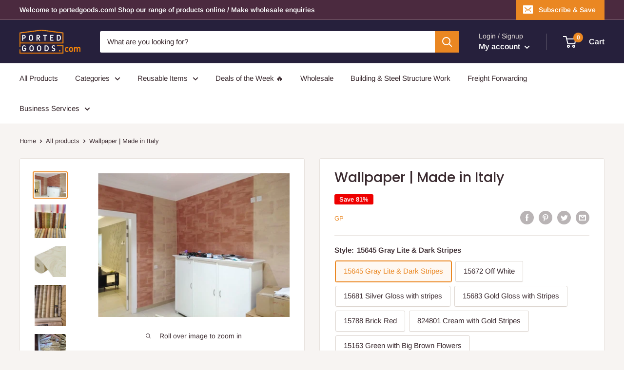

--- FILE ---
content_type: text/html; charset=utf-8
request_url: https://portedgoods.com/products/wallpaper-made-in-italy
body_size: 38254
content:
<!doctype html>

<html class="no-js" lang="en">
  <head>
    <meta charset="utf-8"> 
    <meta http-equiv="X-UA-Compatible" content="IE=edge,chrome=1">
    <meta name="viewport" content="width=device-width, initial-scale=1.0, height=device-height, minimum-scale=1.0, maximum-scale=1.0">
    <meta name="theme-color" content="#ea8722"><title>Wallpaper | Made in Italy &ndash; portedgoods.com
</title><meta name="description" content="Brand : SIRPIMade in ItalySize : 10 Mt X 70 cm each rollKD 1/500 per Roll Fixing is not included in the price"><link rel="canonical" href="https://portedgoods.com/products/wallpaper-made-in-italy"><link rel="shortcut icon" href="//portedgoods.com/cdn/shop/files/favicon_7_32x32.png?v=1614741987" type="image/png"><link rel="preload" as="style" href="//portedgoods.com/cdn/shop/t/10/assets/theme.scss.css?v=53505666951692418101759259409">

    <meta property="og:type" content="product">
  <meta property="og:title" content="Wallpaper | Made in Italy"><meta property="og:image" content="http://portedgoods.com/cdn/shop/files/egaila3_1e75681a-0f75-4854-83f6-cff3ae087979_1024x.jpg?v=1682635368">
    <meta property="og:image:secure_url" content="https://portedgoods.com/cdn/shop/files/egaila3_1e75681a-0f75-4854-83f6-cff3ae087979_1024x.jpg?v=1682635368"><meta property="og:image" content="http://portedgoods.com/cdn/shop/products/image4_1024x.png?v=1682635368">
    <meta property="og:image:secure_url" content="https://portedgoods.com/cdn/shop/products/image4_1024x.png?v=1682635368"><meta property="og:image" content="http://portedgoods.com/cdn/shop/products/wallpaper_1024x.jpg?v=1682635368">
    <meta property="og:image:secure_url" content="https://portedgoods.com/cdn/shop/products/wallpaper_1024x.jpg?v=1682635368"><meta property="product:price:amount" content="1.50">
  <meta property="product:price:currency" content="KWD"><meta property="og:description" content="Brand : SIRPIMade in ItalySize : 10 Mt X 70 cm each rollKD 1/500 per Roll Fixing is not included in the price"><meta property="og:url" content="https://portedgoods.com/products/wallpaper-made-in-italy">
<meta property="og:site_name" content="portedgoods.com"><meta name="twitter:card" content="summary"><meta name="twitter:title" content="Wallpaper | Made in Italy">
  <meta name="twitter:description" content="Brand : SIRPIMade in ItalySize : 10 Mt X 70 cm each rollKD 1/500 per Roll
Fixing is not included in the price">
  <meta name="twitter:image" content="https://portedgoods.com/cdn/shop/files/egaila3_1e75681a-0f75-4854-83f6-cff3ae087979_600x600_crop_center.jpg?v=1682635368">
<link rel="preconnect" href="//fonts.shopifycdn.com">
    <link rel="dns-prefetch" href="//productreviews.shopifycdn.com">
    <link rel="dns-prefetch" href="//maps.googleapis.com">
    <link rel="dns-prefetch" href="//maps.gstatic.com">

    <script>window.performance && window.performance.mark && window.performance.mark('shopify.content_for_header.start');</script><meta id="shopify-digital-wallet" name="shopify-digital-wallet" content="/27058176053/digital_wallets/dialog">
<link rel="alternate" type="application/json+oembed" href="https://portedgoods.com/products/wallpaper-made-in-italy.oembed">
<script async="async" src="/checkouts/internal/preloads.js?locale=en-KW"></script>
<script id="shopify-features" type="application/json">{"accessToken":"74565c4c01887e0841ae42dc0d6610b8","betas":["rich-media-storefront-analytics"],"domain":"portedgoods.com","predictiveSearch":true,"shopId":27058176053,"locale":"en"}</script>
<script>var Shopify = Shopify || {};
Shopify.shop = "portedgoods-com.myshopify.com";
Shopify.locale = "en";
Shopify.currency = {"active":"KWD","rate":"1.0"};
Shopify.country = "KW";
Shopify.theme = {"name":"Warehouse v1","id":76891815989,"schema_name":"Warehouse","schema_version":"1.4.7","theme_store_id":871,"role":"main"};
Shopify.theme.handle = "null";
Shopify.theme.style = {"id":null,"handle":null};
Shopify.cdnHost = "portedgoods.com/cdn";
Shopify.routes = Shopify.routes || {};
Shopify.routes.root = "/";</script>
<script type="module">!function(o){(o.Shopify=o.Shopify||{}).modules=!0}(window);</script>
<script>!function(o){function n(){var o=[];function n(){o.push(Array.prototype.slice.apply(arguments))}return n.q=o,n}var t=o.Shopify=o.Shopify||{};t.loadFeatures=n(),t.autoloadFeatures=n()}(window);</script>
<script id="shop-js-analytics" type="application/json">{"pageType":"product"}</script>
<script defer="defer" async type="module" src="//portedgoods.com/cdn/shopifycloud/shop-js/modules/v2/client.init-shop-cart-sync_BN7fPSNr.en.esm.js"></script>
<script defer="defer" async type="module" src="//portedgoods.com/cdn/shopifycloud/shop-js/modules/v2/chunk.common_Cbph3Kss.esm.js"></script>
<script defer="defer" async type="module" src="//portedgoods.com/cdn/shopifycloud/shop-js/modules/v2/chunk.modal_DKumMAJ1.esm.js"></script>
<script type="module">
  await import("//portedgoods.com/cdn/shopifycloud/shop-js/modules/v2/client.init-shop-cart-sync_BN7fPSNr.en.esm.js");
await import("//portedgoods.com/cdn/shopifycloud/shop-js/modules/v2/chunk.common_Cbph3Kss.esm.js");
await import("//portedgoods.com/cdn/shopifycloud/shop-js/modules/v2/chunk.modal_DKumMAJ1.esm.js");

  window.Shopify.SignInWithShop?.initShopCartSync?.({"fedCMEnabled":true,"windoidEnabled":true});

</script>
<script id="__st">var __st={"a":27058176053,"offset":10800,"reqid":"45d5dc35-4076-47e1-8b80-d9ad51fc7678-1769909993","pageurl":"portedgoods.com\/products\/wallpaper-made-in-italy","u":"38af8d413d52","p":"product","rtyp":"product","rid":4115838173237};</script>
<script>window.ShopifyPaypalV4VisibilityTracking = true;</script>
<script id="captcha-bootstrap">!function(){'use strict';const t='contact',e='account',n='new_comment',o=[[t,t],['blogs',n],['comments',n],[t,'customer']],c=[[e,'customer_login'],[e,'guest_login'],[e,'recover_customer_password'],[e,'create_customer']],r=t=>t.map((([t,e])=>`form[action*='/${t}']:not([data-nocaptcha='true']) input[name='form_type'][value='${e}']`)).join(','),a=t=>()=>t?[...document.querySelectorAll(t)].map((t=>t.form)):[];function s(){const t=[...o],e=r(t);return a(e)}const i='password',u='form_key',d=['recaptcha-v3-token','g-recaptcha-response','h-captcha-response',i],f=()=>{try{return window.sessionStorage}catch{return}},m='__shopify_v',_=t=>t.elements[u];function p(t,e,n=!1){try{const o=window.sessionStorage,c=JSON.parse(o.getItem(e)),{data:r}=function(t){const{data:e,action:n}=t;return t[m]||n?{data:e,action:n}:{data:t,action:n}}(c);for(const[e,n]of Object.entries(r))t.elements[e]&&(t.elements[e].value=n);n&&o.removeItem(e)}catch(o){console.error('form repopulation failed',{error:o})}}const l='form_type',E='cptcha';function T(t){t.dataset[E]=!0}const w=window,h=w.document,L='Shopify',v='ce_forms',y='captcha';let A=!1;((t,e)=>{const n=(g='f06e6c50-85a8-45c8-87d0-21a2b65856fe',I='https://cdn.shopify.com/shopifycloud/storefront-forms-hcaptcha/ce_storefront_forms_captcha_hcaptcha.v1.5.2.iife.js',D={infoText:'Protected by hCaptcha',privacyText:'Privacy',termsText:'Terms'},(t,e,n)=>{const o=w[L][v],c=o.bindForm;if(c)return c(t,g,e,D).then(n);var r;o.q.push([[t,g,e,D],n]),r=I,A||(h.body.append(Object.assign(h.createElement('script'),{id:'captcha-provider',async:!0,src:r})),A=!0)});var g,I,D;w[L]=w[L]||{},w[L][v]=w[L][v]||{},w[L][v].q=[],w[L][y]=w[L][y]||{},w[L][y].protect=function(t,e){n(t,void 0,e),T(t)},Object.freeze(w[L][y]),function(t,e,n,w,h,L){const[v,y,A,g]=function(t,e,n){const i=e?o:[],u=t?c:[],d=[...i,...u],f=r(d),m=r(i),_=r(d.filter((([t,e])=>n.includes(e))));return[a(f),a(m),a(_),s()]}(w,h,L),I=t=>{const e=t.target;return e instanceof HTMLFormElement?e:e&&e.form},D=t=>v().includes(t);t.addEventListener('submit',(t=>{const e=I(t);if(!e)return;const n=D(e)&&!e.dataset.hcaptchaBound&&!e.dataset.recaptchaBound,o=_(e),c=g().includes(e)&&(!o||!o.value);(n||c)&&t.preventDefault(),c&&!n&&(function(t){try{if(!f())return;!function(t){const e=f();if(!e)return;const n=_(t);if(!n)return;const o=n.value;o&&e.removeItem(o)}(t);const e=Array.from(Array(32),(()=>Math.random().toString(36)[2])).join('');!function(t,e){_(t)||t.append(Object.assign(document.createElement('input'),{type:'hidden',name:u})),t.elements[u].value=e}(t,e),function(t,e){const n=f();if(!n)return;const o=[...t.querySelectorAll(`input[type='${i}']`)].map((({name:t})=>t)),c=[...d,...o],r={};for(const[a,s]of new FormData(t).entries())c.includes(a)||(r[a]=s);n.setItem(e,JSON.stringify({[m]:1,action:t.action,data:r}))}(t,e)}catch(e){console.error('failed to persist form',e)}}(e),e.submit())}));const S=(t,e)=>{t&&!t.dataset[E]&&(n(t,e.some((e=>e===t))),T(t))};for(const o of['focusin','change'])t.addEventListener(o,(t=>{const e=I(t);D(e)&&S(e,y())}));const B=e.get('form_key'),M=e.get(l),P=B&&M;t.addEventListener('DOMContentLoaded',(()=>{const t=y();if(P)for(const e of t)e.elements[l].value===M&&p(e,B);[...new Set([...A(),...v().filter((t=>'true'===t.dataset.shopifyCaptcha))])].forEach((e=>S(e,t)))}))}(h,new URLSearchParams(w.location.search),n,t,e,['guest_login'])})(!0,!0)}();</script>
<script integrity="sha256-4kQ18oKyAcykRKYeNunJcIwy7WH5gtpwJnB7kiuLZ1E=" data-source-attribution="shopify.loadfeatures" defer="defer" src="//portedgoods.com/cdn/shopifycloud/storefront/assets/storefront/load_feature-a0a9edcb.js" crossorigin="anonymous"></script>
<script data-source-attribution="shopify.dynamic_checkout.dynamic.init">var Shopify=Shopify||{};Shopify.PaymentButton=Shopify.PaymentButton||{isStorefrontPortableWallets:!0,init:function(){window.Shopify.PaymentButton.init=function(){};var t=document.createElement("script");t.src="https://portedgoods.com/cdn/shopifycloud/portable-wallets/latest/portable-wallets.en.js",t.type="module",document.head.appendChild(t)}};
</script>
<script data-source-attribution="shopify.dynamic_checkout.buyer_consent">
  function portableWalletsHideBuyerConsent(e){var t=document.getElementById("shopify-buyer-consent"),n=document.getElementById("shopify-subscription-policy-button");t&&n&&(t.classList.add("hidden"),t.setAttribute("aria-hidden","true"),n.removeEventListener("click",e))}function portableWalletsShowBuyerConsent(e){var t=document.getElementById("shopify-buyer-consent"),n=document.getElementById("shopify-subscription-policy-button");t&&n&&(t.classList.remove("hidden"),t.removeAttribute("aria-hidden"),n.addEventListener("click",e))}window.Shopify?.PaymentButton&&(window.Shopify.PaymentButton.hideBuyerConsent=portableWalletsHideBuyerConsent,window.Shopify.PaymentButton.showBuyerConsent=portableWalletsShowBuyerConsent);
</script>
<script>
  function portableWalletsCleanup(e){e&&e.src&&console.error("Failed to load portable wallets script "+e.src);var t=document.querySelectorAll("shopify-accelerated-checkout .shopify-payment-button__skeleton, shopify-accelerated-checkout-cart .wallet-cart-button__skeleton"),e=document.getElementById("shopify-buyer-consent");for(let e=0;e<t.length;e++)t[e].remove();e&&e.remove()}function portableWalletsNotLoadedAsModule(e){e instanceof ErrorEvent&&"string"==typeof e.message&&e.message.includes("import.meta")&&"string"==typeof e.filename&&e.filename.includes("portable-wallets")&&(window.removeEventListener("error",portableWalletsNotLoadedAsModule),window.Shopify.PaymentButton.failedToLoad=e,"loading"===document.readyState?document.addEventListener("DOMContentLoaded",window.Shopify.PaymentButton.init):window.Shopify.PaymentButton.init())}window.addEventListener("error",portableWalletsNotLoadedAsModule);
</script>

<script type="module" src="https://portedgoods.com/cdn/shopifycloud/portable-wallets/latest/portable-wallets.en.js" onError="portableWalletsCleanup(this)" crossorigin="anonymous"></script>
<script nomodule>
  document.addEventListener("DOMContentLoaded", portableWalletsCleanup);
</script>

<link id="shopify-accelerated-checkout-styles" rel="stylesheet" media="screen" href="https://portedgoods.com/cdn/shopifycloud/portable-wallets/latest/accelerated-checkout-backwards-compat.css" crossorigin="anonymous">
<style id="shopify-accelerated-checkout-cart">
        #shopify-buyer-consent {
  margin-top: 1em;
  display: inline-block;
  width: 100%;
}

#shopify-buyer-consent.hidden {
  display: none;
}

#shopify-subscription-policy-button {
  background: none;
  border: none;
  padding: 0;
  text-decoration: underline;
  font-size: inherit;
  cursor: pointer;
}

#shopify-subscription-policy-button::before {
  box-shadow: none;
}

      </style>

<script>window.performance && window.performance.mark && window.performance.mark('shopify.content_for_header.end');</script>

    
  <script type="application/ld+json">
  {
    "@context": "http://schema.org",
    "@type": "Product",
    "offers": [{
          "@type": "Offer",
          "name": "15645  Gray Lite \u0026 Dark Stripes",
          "availability":"https://schema.org/InStock",
          "price": "1.50",
          "priceCurrency": "KWD",
          "priceValidUntil": "2026-02-11","url": "/products/wallpaper-made-in-italy/products/wallpaper-made-in-italy?variant=42415352316090"
        },
{
          "@type": "Offer",
          "name": "15672 Off White",
          "availability":"https://schema.org/InStock",
          "price": "1.50",
          "priceCurrency": "KWD",
          "priceValidUntil": "2026-02-11","url": "/products/wallpaper-made-in-italy/products/wallpaper-made-in-italy?variant=42415352348858"
        },
{
          "@type": "Offer",
          "name": "15681 Silver Gloss with stripes",
          "availability":"https://schema.org/InStock",
          "price": "1.50",
          "priceCurrency": "KWD",
          "priceValidUntil": "2026-02-11","url": "/products/wallpaper-made-in-italy/products/wallpaper-made-in-italy?variant=42415352381626"
        },
{
          "@type": "Offer",
          "name": "15683 Gold Gloss with Stripes",
          "availability":"https://schema.org/InStock",
          "price": "1.50",
          "priceCurrency": "KWD",
          "priceValidUntil": "2026-02-11","url": "/products/wallpaper-made-in-italy/products/wallpaper-made-in-italy?variant=42415352414394"
        },
{
          "@type": "Offer",
          "name": "15788 Brick Red",
          "availability":"https://schema.org/InStock",
          "price": "1.50",
          "priceCurrency": "KWD",
          "priceValidUntil": "2026-02-11","url": "/products/wallpaper-made-in-italy/products/wallpaper-made-in-italy?variant=42415352479930"
        },
{
          "@type": "Offer",
          "name": "824801 Cream with Gold Stripes",
          "availability":"https://schema.org/InStock",
          "price": "1.50",
          "priceCurrency": "KWD",
          "priceValidUntil": "2026-02-11","url": "/products/wallpaper-made-in-italy/products/wallpaper-made-in-italy?variant=42421848047802"
        },
{
          "@type": "Offer",
          "name": "15163 Green with Big Brown Flowers",
          "availability":"https://schema.org/InStock",
          "price": "1.50",
          "priceCurrency": "KWD",
          "priceValidUntil": "2026-02-11","url": "/products/wallpaper-made-in-italy/products/wallpaper-made-in-italy?variant=42421853094074"
        },
{
          "@type": "Offer",
          "name": "15603 White with Golden Flowers",
          "availability":"https://schema.org/InStock",
          "price": "1.50",
          "priceCurrency": "KWD",
          "priceValidUntil": "2026-02-11","url": "/products/wallpaper-made-in-italy/products/wallpaper-made-in-italy?variant=42421861056698"
        },
{
          "@type": "Offer",
          "name": "15622 White with Grey Flowers",
          "availability":"https://schema.org/InStock",
          "price": "1.50",
          "priceCurrency": "KWD",
          "priceValidUntil": "2026-02-11","url": "/products/wallpaper-made-in-italy/products/wallpaper-made-in-italy?variant=42421863743674"
        },
{
          "@type": "Offer",
          "name": "15641 Cream with Light Brown Thick \u0026 Thin Lines",
          "availability":"https://schema.org/InStock",
          "price": "1.50",
          "priceCurrency": "KWD",
          "priceValidUntil": "2026-02-11","url": "/products/wallpaper-made-in-italy/products/wallpaper-made-in-italy?variant=42421866660026"
        },
{
          "@type": "Offer",
          "name": "15642 White with Thick Gold Line",
          "availability":"https://schema.org/InStock",
          "price": "1.50",
          "priceCurrency": "KWD",
          "priceValidUntil": "2026-02-11","url": "/products/wallpaper-made-in-italy/products/wallpaper-made-in-italy?variant=42421897167034"
        },
{
          "@type": "Offer",
          "name": "15794 Light Peach",
          "availability":"https://schema.org/InStock",
          "price": "1.50",
          "priceCurrency": "KWD",
          "priceValidUntil": "2026-02-11","url": "/products/wallpaper-made-in-italy/products/wallpaper-made-in-italy?variant=42421905883322"
        },
{
          "@type": "Offer",
          "name": "15623 White with Grey Flower",
          "availability":"https://schema.org/InStock",
          "price": "1.50",
          "priceCurrency": "KWD",
          "priceValidUntil": "2026-02-11","url": "/products/wallpaper-made-in-italy/products/wallpaper-made-in-italy?variant=42421909258426"
        },
{
          "@type": "Offer",
          "name": "15643 White with  Thick Grey Line",
          "availability":"https://schema.org/InStock",
          "price": "1.50",
          "priceCurrency": "KWD",
          "priceValidUntil": "2026-02-11","url": "/products/wallpaper-made-in-italy/products/wallpaper-made-in-italy?variant=42421920334010"
        },
{
          "@type": "Offer",
          "name": "15620 Light Gold Background with Dark God Flower",
          "availability":"https://schema.org/InStock",
          "price": "1.50",
          "priceCurrency": "KWD",
          "priceValidUntil": "2026-02-11","url": "/products/wallpaper-made-in-italy/products/wallpaper-made-in-italy?variant=42421924430010"
        },
{
          "@type": "Offer",
          "name": "15621 ream with Light Brown Flower",
          "availability":"https://schema.org/InStock",
          "price": "1.50",
          "priceCurrency": "KWD",
          "priceValidUntil": "2026-02-11","url": "/products/wallpaper-made-in-italy/products/wallpaper-made-in-italy?variant=42421947072698"
        },
{
          "@type": "Offer",
          "name": "15612 Cream and Gold Flowers",
          "availability":"https://schema.org/InStock",
          "price": "1.50",
          "priceCurrency": "KWD",
          "priceValidUntil": "2026-02-11","url": "/products/wallpaper-made-in-italy/products/wallpaper-made-in-italy?variant=42421966471354"
        },
{
          "@type": "Offer",
          "name": "15610 White with Grey Flower",
          "availability":"https://schema.org/OutOfStock",
          "price": "1.50",
          "priceCurrency": "KWD",
          "priceValidUntil": "2026-02-11","url": "/products/wallpaper-made-in-italy/products/wallpaper-made-in-italy?variant=42421974433978"
        },
{
          "@type": "Offer",
          "name": "15625 Grey with Big Grey Flowers",
          "availability":"https://schema.org/InStock",
          "price": "1.50",
          "priceCurrency": "KWD",
          "priceValidUntil": "2026-02-11","url": "/products/wallpaper-made-in-italy/products/wallpaper-made-in-italy?variant=42421975023802"
        },
{
          "@type": "Offer",
          "name": "15682 White with Cream Stripes",
          "availability":"https://schema.org/InStock",
          "price": "1.50",
          "priceCurrency": "KWD",
          "priceValidUntil": "2026-02-11","url": "/products/wallpaper-made-in-italy/products/wallpaper-made-in-italy?variant=42423713824954"
        },
{
          "@type": "Offer",
          "name": "15633  Light Green",
          "availability":"https://schema.org/InStock",
          "price": "1.50",
          "priceCurrency": "KWD",
          "priceValidUntil": "2026-02-11","url": "/products/wallpaper-made-in-italy/products/wallpaper-made-in-italy?variant=42423714185402"
        },
{
          "@type": "Offer",
          "name": "13611 Blu \u0026 Grey Flower",
          "availability":"https://schema.org/InStock",
          "price": "1.50",
          "priceCurrency": "KWD",
          "priceValidUntil": "2026-02-11","url": "/products/wallpaper-made-in-italy/products/wallpaper-made-in-italy?variant=42423715168442"
        },
{
          "@type": "Offer",
          "name": "15624 Green with Beige Flower",
          "availability":"https://schema.org/InStock",
          "price": "1.50",
          "priceCurrency": "KWD",
          "priceValidUntil": "2026-02-11","url": "/products/wallpaper-made-in-italy/products/wallpaper-made-in-italy?variant=42423716118714"
        },
{
          "@type": "Offer",
          "name": "15501 Off White",
          "availability":"https://schema.org/InStock",
          "price": "1.50",
          "priceCurrency": "KWD",
          "priceValidUntil": "2026-02-11","url": "/products/wallpaper-made-in-italy/products/wallpaper-made-in-italy?variant=42423719297210"
        },
{
          "@type": "Offer",
          "name": "15603 Cream \u0026  Gold Flower",
          "availability":"https://schema.org/InStock",
          "price": "1.50",
          "priceCurrency": "KWD",
          "priceValidUntil": "2026-02-11","url": "/products/wallpaper-made-in-italy/products/wallpaper-made-in-italy?variant=42423720214714"
        },
{
          "@type": "Offer",
          "name": "15715 Gold",
          "availability":"https://schema.org/InStock",
          "price": "1.50",
          "priceCurrency": "KWD",
          "priceValidUntil": "2026-02-11","url": "/products/wallpaper-made-in-italy/products/wallpaper-made-in-italy?variant=42423721099450"
        },
{
          "@type": "Offer",
          "name": "15613 Grey Gold",
          "availability":"https://schema.org/InStock",
          "price": "1.50",
          "priceCurrency": "KWD",
          "priceValidUntil": "2026-02-11","url": "/products/wallpaper-made-in-italy/products/wallpaper-made-in-italy?variant=42423723327674"
        },
{
          "@type": "Offer",
          "name": "15635 Grey Mat Line",
          "availability":"https://schema.org/InStock",
          "price": "1.50",
          "priceCurrency": "KWD",
          "priceValidUntil": "2026-02-11","url": "/products/wallpaper-made-in-italy/products/wallpaper-made-in-italy?variant=42423724146874"
        },
{
          "@type": "Offer",
          "name": "15640 Gold \u0026 Brown thin Line",
          "availability":"https://schema.org/InStock",
          "price": "1.50",
          "priceCurrency": "KWD",
          "priceValidUntil": "2026-02-11","url": "/products/wallpaper-made-in-italy/products/wallpaper-made-in-italy?variant=42423724867770"
        },
{
          "@type": "Offer",
          "name": "15796 Grey",
          "availability":"https://schema.org/InStock",
          "price": "1.50",
          "priceCurrency": "KWD",
          "priceValidUntil": "2026-02-11","url": "/products/wallpaper-made-in-italy/products/wallpaper-made-in-italy?variant=42423725588666"
        },
{
          "@type": "Offer",
          "name": "15705 Cream Gold Flower",
          "availability":"https://schema.org/InStock",
          "price": "1.50",
          "priceCurrency": "KWD",
          "priceValidUntil": "2026-02-11","url": "/products/wallpaper-made-in-italy/products/wallpaper-made-in-italy?variant=42423726440634"
        }
],

    "brand": {
      "name": "GP"
    },
    "name": "Wallpaper | Made in Italy",
    "description": "Brand : SIRPIMade in ItalySize : 10 Mt X 70 cm each rollKD 1\/500 per Roll\nFixing is not included in the price",
    "category": "",
    "url": "/products/wallpaper-made-in-italy/products/wallpaper-made-in-italy",
    "sku": "",
    "image": {
      "@type": "ImageObject",
      "url": "https://portedgoods.com/cdn/shop/files/egaila3_1e75681a-0f75-4854-83f6-cff3ae087979_1024x.jpg?v=1682635368",
      "image": "https://portedgoods.com/cdn/shop/files/egaila3_1e75681a-0f75-4854-83f6-cff3ae087979_1024x.jpg?v=1682635368",
      "name": "Wallpaper | Made in Italy",
      "width": "1024",
      "height": "1024"
    }
  }
  </script>


    <script>
      // This allows to expose several variables to the global scope, to be used in scripts
      window.theme = {
        template: "product",
        localeRootUrl: '',
        shopCurrency: "KWD",
        cartCount: 0,
        customerId: null,
        moneyFormat: "{{amount}} KD",
        moneyWithCurrencyFormat: "{{amount}} KWD",
        useNativeMultiCurrency: false,
        currencyConversionEnabled: false,
        currencyConversionMoneyFormat: "money_format",
        currencyConversionRoundAmounts: false,
        showDiscount: true,
        discountMode: "percentage",
        searchMode: "product,article,page",
        cartType: "drawer"
      };

      window.languages = {
        collectionOnSaleLabel: "Save {{savings}}",
        productFormUnavailable: "Unavailable",
        productFormAddToCart: "Add to cart",
        productFormSoldOut: "Sold out",
        shippingEstimatorNoResults: "No shipping could be found for your address.",
        shippingEstimatorOneResult: "There is one shipping rate for your address:",
        shippingEstimatorMultipleResults: "There are {{count}} shipping rates for your address:",
        shippingEstimatorErrors: "There are some errors:"
      };

      window.lazySizesConfig = {
        loadHidden: false,
        hFac: 0.8,
        expFactor: 3,
        customMedia: {
          '--phone': '(max-width: 640px)',
          '--tablet': '(min-width: 641px) and (max-width: 1023px)',
          '--lap': '(min-width: 1024px)'
        }
      };

      document.documentElement.className = document.documentElement.className.replace('no-js', 'js');

      // This code is done to force reload the page when the back button is hit (which allows to fix stale data on cart, for instance)
      if (performance.navigation.type === 2) {
        location.reload(true);
      }
    </script>

    <script src="//portedgoods.com/cdn/shop/t/10/assets/lazysizes.min.js?v=38423348123636194381568790566" async></script>

    
<script src="//polyfill-fastly.net/v3/polyfill.min.js?unknown=polyfill&features=fetch,Element.prototype.closest,Element.prototype.matches,Element.prototype.remove,Element.prototype.classList,Array.prototype.includes,Array.prototype.fill,String.prototype.includes,String.prototype.padStart,Object.assign,CustomEvent,Intl,URL,DOMTokenList,IntersectionObserver,IntersectionObserverEntry" defer></script>
    <script src="//portedgoods.com/cdn/shop/t/10/assets/libs.min.js?v=36629197183099365621568790566" defer></script>
    <script src="//portedgoods.com/cdn/shop/t/10/assets/theme.js?v=89324224854052109261579516961" defer></script>
    <script src="//portedgoods.com/cdn/shop/t/10/assets/custom.js?v=90373254691674712701568790565" defer></script>

    <link rel="stylesheet" href="//portedgoods.com/cdn/shop/t/10/assets/theme.scss.css?v=53505666951692418101759259409">
  <link href="https://monorail-edge.shopifysvc.com" rel="dns-prefetch">
<script>(function(){if ("sendBeacon" in navigator && "performance" in window) {try {var session_token_from_headers = performance.getEntriesByType('navigation')[0].serverTiming.find(x => x.name == '_s').description;} catch {var session_token_from_headers = undefined;}var session_cookie_matches = document.cookie.match(/_shopify_s=([^;]*)/);var session_token_from_cookie = session_cookie_matches && session_cookie_matches.length === 2 ? session_cookie_matches[1] : "";var session_token = session_token_from_headers || session_token_from_cookie || "";function handle_abandonment_event(e) {var entries = performance.getEntries().filter(function(entry) {return /monorail-edge.shopifysvc.com/.test(entry.name);});if (!window.abandonment_tracked && entries.length === 0) {window.abandonment_tracked = true;var currentMs = Date.now();var navigation_start = performance.timing.navigationStart;var payload = {shop_id: 27058176053,url: window.location.href,navigation_start,duration: currentMs - navigation_start,session_token,page_type: "product"};window.navigator.sendBeacon("https://monorail-edge.shopifysvc.com/v1/produce", JSON.stringify({schema_id: "online_store_buyer_site_abandonment/1.1",payload: payload,metadata: {event_created_at_ms: currentMs,event_sent_at_ms: currentMs}}));}}window.addEventListener('pagehide', handle_abandonment_event);}}());</script>
<script id="web-pixels-manager-setup">(function e(e,d,r,n,o){if(void 0===o&&(o={}),!Boolean(null===(a=null===(i=window.Shopify)||void 0===i?void 0:i.analytics)||void 0===a?void 0:a.replayQueue)){var i,a;window.Shopify=window.Shopify||{};var t=window.Shopify;t.analytics=t.analytics||{};var s=t.analytics;s.replayQueue=[],s.publish=function(e,d,r){return s.replayQueue.push([e,d,r]),!0};try{self.performance.mark("wpm:start")}catch(e){}var l=function(){var e={modern:/Edge?\/(1{2}[4-9]|1[2-9]\d|[2-9]\d{2}|\d{4,})\.\d+(\.\d+|)|Firefox\/(1{2}[4-9]|1[2-9]\d|[2-9]\d{2}|\d{4,})\.\d+(\.\d+|)|Chrom(ium|e)\/(9{2}|\d{3,})\.\d+(\.\d+|)|(Maci|X1{2}).+ Version\/(15\.\d+|(1[6-9]|[2-9]\d|\d{3,})\.\d+)([,.]\d+|)( \(\w+\)|)( Mobile\/\w+|) Safari\/|Chrome.+OPR\/(9{2}|\d{3,})\.\d+\.\d+|(CPU[ +]OS|iPhone[ +]OS|CPU[ +]iPhone|CPU IPhone OS|CPU iPad OS)[ +]+(15[._]\d+|(1[6-9]|[2-9]\d|\d{3,})[._]\d+)([._]\d+|)|Android:?[ /-](13[3-9]|1[4-9]\d|[2-9]\d{2}|\d{4,})(\.\d+|)(\.\d+|)|Android.+Firefox\/(13[5-9]|1[4-9]\d|[2-9]\d{2}|\d{4,})\.\d+(\.\d+|)|Android.+Chrom(ium|e)\/(13[3-9]|1[4-9]\d|[2-9]\d{2}|\d{4,})\.\d+(\.\d+|)|SamsungBrowser\/([2-9]\d|\d{3,})\.\d+/,legacy:/Edge?\/(1[6-9]|[2-9]\d|\d{3,})\.\d+(\.\d+|)|Firefox\/(5[4-9]|[6-9]\d|\d{3,})\.\d+(\.\d+|)|Chrom(ium|e)\/(5[1-9]|[6-9]\d|\d{3,})\.\d+(\.\d+|)([\d.]+$|.*Safari\/(?![\d.]+ Edge\/[\d.]+$))|(Maci|X1{2}).+ Version\/(10\.\d+|(1[1-9]|[2-9]\d|\d{3,})\.\d+)([,.]\d+|)( \(\w+\)|)( Mobile\/\w+|) Safari\/|Chrome.+OPR\/(3[89]|[4-9]\d|\d{3,})\.\d+\.\d+|(CPU[ +]OS|iPhone[ +]OS|CPU[ +]iPhone|CPU IPhone OS|CPU iPad OS)[ +]+(10[._]\d+|(1[1-9]|[2-9]\d|\d{3,})[._]\d+)([._]\d+|)|Android:?[ /-](13[3-9]|1[4-9]\d|[2-9]\d{2}|\d{4,})(\.\d+|)(\.\d+|)|Mobile Safari.+OPR\/([89]\d|\d{3,})\.\d+\.\d+|Android.+Firefox\/(13[5-9]|1[4-9]\d|[2-9]\d{2}|\d{4,})\.\d+(\.\d+|)|Android.+Chrom(ium|e)\/(13[3-9]|1[4-9]\d|[2-9]\d{2}|\d{4,})\.\d+(\.\d+|)|Android.+(UC? ?Browser|UCWEB|U3)[ /]?(15\.([5-9]|\d{2,})|(1[6-9]|[2-9]\d|\d{3,})\.\d+)\.\d+|SamsungBrowser\/(5\.\d+|([6-9]|\d{2,})\.\d+)|Android.+MQ{2}Browser\/(14(\.(9|\d{2,})|)|(1[5-9]|[2-9]\d|\d{3,})(\.\d+|))(\.\d+|)|K[Aa][Ii]OS\/(3\.\d+|([4-9]|\d{2,})\.\d+)(\.\d+|)/},d=e.modern,r=e.legacy,n=navigator.userAgent;return n.match(d)?"modern":n.match(r)?"legacy":"unknown"}(),u="modern"===l?"modern":"legacy",c=(null!=n?n:{modern:"",legacy:""})[u],f=function(e){return[e.baseUrl,"/wpm","/b",e.hashVersion,"modern"===e.buildTarget?"m":"l",".js"].join("")}({baseUrl:d,hashVersion:r,buildTarget:u}),m=function(e){var d=e.version,r=e.bundleTarget,n=e.surface,o=e.pageUrl,i=e.monorailEndpoint;return{emit:function(e){var a=e.status,t=e.errorMsg,s=(new Date).getTime(),l=JSON.stringify({metadata:{event_sent_at_ms:s},events:[{schema_id:"web_pixels_manager_load/3.1",payload:{version:d,bundle_target:r,page_url:o,status:a,surface:n,error_msg:t},metadata:{event_created_at_ms:s}}]});if(!i)return console&&console.warn&&console.warn("[Web Pixels Manager] No Monorail endpoint provided, skipping logging."),!1;try{return self.navigator.sendBeacon.bind(self.navigator)(i,l)}catch(e){}var u=new XMLHttpRequest;try{return u.open("POST",i,!0),u.setRequestHeader("Content-Type","text/plain"),u.send(l),!0}catch(e){return console&&console.warn&&console.warn("[Web Pixels Manager] Got an unhandled error while logging to Monorail."),!1}}}}({version:r,bundleTarget:l,surface:e.surface,pageUrl:self.location.href,monorailEndpoint:e.monorailEndpoint});try{o.browserTarget=l,function(e){var d=e.src,r=e.async,n=void 0===r||r,o=e.onload,i=e.onerror,a=e.sri,t=e.scriptDataAttributes,s=void 0===t?{}:t,l=document.createElement("script"),u=document.querySelector("head"),c=document.querySelector("body");if(l.async=n,l.src=d,a&&(l.integrity=a,l.crossOrigin="anonymous"),s)for(var f in s)if(Object.prototype.hasOwnProperty.call(s,f))try{l.dataset[f]=s[f]}catch(e){}if(o&&l.addEventListener("load",o),i&&l.addEventListener("error",i),u)u.appendChild(l);else{if(!c)throw new Error("Did not find a head or body element to append the script");c.appendChild(l)}}({src:f,async:!0,onload:function(){if(!function(){var e,d;return Boolean(null===(d=null===(e=window.Shopify)||void 0===e?void 0:e.analytics)||void 0===d?void 0:d.initialized)}()){var d=window.webPixelsManager.init(e)||void 0;if(d){var r=window.Shopify.analytics;r.replayQueue.forEach((function(e){var r=e[0],n=e[1],o=e[2];d.publishCustomEvent(r,n,o)})),r.replayQueue=[],r.publish=d.publishCustomEvent,r.visitor=d.visitor,r.initialized=!0}}},onerror:function(){return m.emit({status:"failed",errorMsg:"".concat(f," has failed to load")})},sri:function(e){var d=/^sha384-[A-Za-z0-9+/=]+$/;return"string"==typeof e&&d.test(e)}(c)?c:"",scriptDataAttributes:o}),m.emit({status:"loading"})}catch(e){m.emit({status:"failed",errorMsg:(null==e?void 0:e.message)||"Unknown error"})}}})({shopId: 27058176053,storefrontBaseUrl: "https://portedgoods.com",extensionsBaseUrl: "https://extensions.shopifycdn.com/cdn/shopifycloud/web-pixels-manager",monorailEndpoint: "https://monorail-edge.shopifysvc.com/unstable/produce_batch",surface: "storefront-renderer",enabledBetaFlags: ["2dca8a86"],webPixelsConfigList: [{"id":"shopify-app-pixel","configuration":"{}","eventPayloadVersion":"v1","runtimeContext":"STRICT","scriptVersion":"0450","apiClientId":"shopify-pixel","type":"APP","privacyPurposes":["ANALYTICS","MARKETING"]},{"id":"shopify-custom-pixel","eventPayloadVersion":"v1","runtimeContext":"LAX","scriptVersion":"0450","apiClientId":"shopify-pixel","type":"CUSTOM","privacyPurposes":["ANALYTICS","MARKETING"]}],isMerchantRequest: false,initData: {"shop":{"name":"portedgoods.com","paymentSettings":{"currencyCode":"KWD"},"myshopifyDomain":"portedgoods-com.myshopify.com","countryCode":"KW","storefrontUrl":"https:\/\/portedgoods.com"},"customer":null,"cart":null,"checkout":null,"productVariants":[{"price":{"amount":1.5,"currencyCode":"KWD"},"product":{"title":"Wallpaper | Made in Italy","vendor":"GP","id":"4115838173237","untranslatedTitle":"Wallpaper | Made in Italy","url":"\/products\/wallpaper-made-in-italy","type":""},"id":"42415352316090","image":{"src":"\/\/portedgoods.com\/cdn\/shop\/products\/15645CremBackgroundwiththickandThinGreyLines.jpg?v=1683111306"},"sku":"","title":"15645  Gray Lite \u0026 Dark Stripes","untranslatedTitle":"15645  Gray Lite \u0026 Dark Stripes"},{"price":{"amount":1.5,"currencyCode":"KWD"},"product":{"title":"Wallpaper | Made in Italy","vendor":"GP","id":"4115838173237","untranslatedTitle":"Wallpaper | Made in Italy","url":"\/products\/wallpaper-made-in-italy","type":""},"id":"42415352348858","image":{"src":"\/\/portedgoods.com\/cdn\/shop\/products\/15672.jpg?v=1683111306"},"sku":"","title":"15672 Off White","untranslatedTitle":"15672 Off White"},{"price":{"amount":1.5,"currencyCode":"KWD"},"product":{"title":"Wallpaper | Made in Italy","vendor":"GP","id":"4115838173237","untranslatedTitle":"Wallpaper | Made in Italy","url":"\/products\/wallpaper-made-in-italy","type":""},"id":"42415352381626","image":{"src":"\/\/portedgoods.com\/cdn\/shop\/products\/15681.jpg?v=1683111306"},"sku":"","title":"15681 Silver Gloss with stripes","untranslatedTitle":"15681 Silver Gloss with stripes"},{"price":{"amount":1.5,"currencyCode":"KWD"},"product":{"title":"Wallpaper | Made in Italy","vendor":"GP","id":"4115838173237","untranslatedTitle":"Wallpaper | Made in Italy","url":"\/products\/wallpaper-made-in-italy","type":""},"id":"42415352414394","image":{"src":"\/\/portedgoods.com\/cdn\/shop\/products\/15683.jpg?v=1683111306"},"sku":"","title":"15683 Gold Gloss with Stripes","untranslatedTitle":"15683 Gold Gloss with Stripes"},{"price":{"amount":1.5,"currencyCode":"KWD"},"product":{"title":"Wallpaper | Made in Italy","vendor":"GP","id":"4115838173237","untranslatedTitle":"Wallpaper | Made in Italy","url":"\/products\/wallpaper-made-in-italy","type":""},"id":"42415352479930","image":{"src":"\/\/portedgoods.com\/cdn\/shop\/products\/15788.jpg?v=1683111306"},"sku":"","title":"15788 Brick Red","untranslatedTitle":"15788 Brick Red"},{"price":{"amount":1.5,"currencyCode":"KWD"},"product":{"title":"Wallpaper | Made in Italy","vendor":"GP","id":"4115838173237","untranslatedTitle":"Wallpaper | Made in Italy","url":"\/products\/wallpaper-made-in-italy","type":""},"id":"42421848047802","image":{"src":"\/\/portedgoods.com\/cdn\/shop\/products\/824801GoldLinewithCreameBackground.jpg?v=1683111306"},"sku":"","title":"824801 Cream with Gold Stripes","untranslatedTitle":"824801 Cream with Gold Stripes"},{"price":{"amount":1.5,"currencyCode":"KWD"},"product":{"title":"Wallpaper | Made in Italy","vendor":"GP","id":"4115838173237","untranslatedTitle":"Wallpaper | Made in Italy","url":"\/products\/wallpaper-made-in-italy","type":""},"id":"42421853094074","image":{"src":"\/\/portedgoods.com\/cdn\/shop\/products\/15163LightGreenwithBrownBigFlowers.jpg?v=1683111306"},"sku":"","title":"15163 Green with Big Brown Flowers","untranslatedTitle":"15163 Green with Big Brown Flowers"},{"price":{"amount":1.5,"currencyCode":"KWD"},"product":{"title":"Wallpaper | Made in Italy","vendor":"GP","id":"4115838173237","untranslatedTitle":"Wallpaper | Made in Italy","url":"\/products\/wallpaper-made-in-italy","type":""},"id":"42421861056698","image":{"src":"\/\/portedgoods.com\/cdn\/shop\/products\/15603WhiteBackgroundeithGoldenFlower.jpg?v=1683111306"},"sku":"","title":"15603 White with Golden Flowers","untranslatedTitle":"15603 White with Golden Flowers"},{"price":{"amount":1.5,"currencyCode":"KWD"},"product":{"title":"Wallpaper | Made in Italy","vendor":"GP","id":"4115838173237","untranslatedTitle":"Wallpaper | Made in Italy","url":"\/products\/wallpaper-made-in-italy","type":""},"id":"42421863743674","image":{"src":"\/\/portedgoods.com\/cdn\/shop\/products\/15622WhiteBackgroundwithGreyFlower.jpg?v=1683111306"},"sku":"","title":"15622 White with Grey Flowers","untranslatedTitle":"15622 White with Grey Flowers"},{"price":{"amount":1.5,"currencyCode":"KWD"},"product":{"title":"Wallpaper | Made in Italy","vendor":"GP","id":"4115838173237","untranslatedTitle":"Wallpaper | Made in Italy","url":"\/products\/wallpaper-made-in-italy","type":""},"id":"42421866660026","image":{"src":"\/\/portedgoods.com\/cdn\/shop\/products\/15641CreamwithLightBrownThick_ThinLines.jpg?v=1683111306"},"sku":"","title":"15641 Cream with Light Brown Thick \u0026 Thin Lines","untranslatedTitle":"15641 Cream with Light Brown Thick \u0026 Thin Lines"},{"price":{"amount":1.5,"currencyCode":"KWD"},"product":{"title":"Wallpaper | Made in Italy","vendor":"GP","id":"4115838173237","untranslatedTitle":"Wallpaper | Made in Italy","url":"\/products\/wallpaper-made-in-italy","type":""},"id":"42421897167034","image":{"src":"\/\/portedgoods.com\/cdn\/shop\/products\/15642WhiteBackgroundwithThickGoldLines.jpg?v=1683111306"},"sku":"","title":"15642 White with Thick Gold Line","untranslatedTitle":"15642 White with Thick Gold Line"},{"price":{"amount":1.5,"currencyCode":"KWD"},"product":{"title":"Wallpaper | Made in Italy","vendor":"GP","id":"4115838173237","untranslatedTitle":"Wallpaper | Made in Italy","url":"\/products\/wallpaper-made-in-italy","type":""},"id":"42421905883322","image":{"src":"\/\/portedgoods.com\/cdn\/shop\/products\/15794LightPeach.jpg?v=1683111306"},"sku":"","title":"15794 Light Peach","untranslatedTitle":"15794 Light Peach"},{"price":{"amount":1.5,"currencyCode":"KWD"},"product":{"title":"Wallpaper | Made in Italy","vendor":"GP","id":"4115838173237","untranslatedTitle":"Wallpaper | Made in Italy","url":"\/products\/wallpaper-made-in-italy","type":""},"id":"42421909258426","image":{"src":"\/\/portedgoods.com\/cdn\/shop\/products\/15623WhitewithGreyFlower.jpg?v=1683111306"},"sku":"","title":"15623 White with Grey Flower","untranslatedTitle":"15623 White with Grey Flower"},{"price":{"amount":1.5,"currencyCode":"KWD"},"product":{"title":"Wallpaper | Made in Italy","vendor":"GP","id":"4115838173237","untranslatedTitle":"Wallpaper | Made in Italy","url":"\/products\/wallpaper-made-in-italy","type":""},"id":"42421920334010","image":{"src":"\/\/portedgoods.com\/cdn\/shop\/products\/15643WhitewithThickGreyLines_f51d2056-d3e2-43a2-92cf-c3c0ab15aa04.jpg?v=1683111306"},"sku":"","title":"15643 White with  Thick Grey Line","untranslatedTitle":"15643 White with  Thick Grey Line"},{"price":{"amount":1.5,"currencyCode":"KWD"},"product":{"title":"Wallpaper | Made in Italy","vendor":"GP","id":"4115838173237","untranslatedTitle":"Wallpaper | Made in Italy","url":"\/products\/wallpaper-made-in-italy","type":""},"id":"42421924430010","image":{"src":"\/\/portedgoods.com\/cdn\/shop\/products\/15620LighGoldBackgroundwithDarkGoldFlowerDesign.jpg?v=1683111306"},"sku":"","title":"15620 Light Gold Background with Dark God Flower","untranslatedTitle":"15620 Light Gold Background with Dark God Flower"},{"price":{"amount":1.5,"currencyCode":"KWD"},"product":{"title":"Wallpaper | Made in Italy","vendor":"GP","id":"4115838173237","untranslatedTitle":"Wallpaper | Made in Italy","url":"\/products\/wallpaper-made-in-italy","type":""},"id":"42421947072698","image":{"src":"\/\/portedgoods.com\/cdn\/shop\/products\/15621CreamwithLightBrownFlower.jpg?v=1683111306"},"sku":"","title":"15621 ream with Light Brown Flower","untranslatedTitle":"15621 ream with Light Brown Flower"},{"price":{"amount":1.5,"currencyCode":"KWD"},"product":{"title":"Wallpaper | Made in Italy","vendor":"GP","id":"4115838173237","untranslatedTitle":"Wallpaper | Made in Italy","url":"\/products\/wallpaper-made-in-italy","type":""},"id":"42421966471354","image":{"src":"\/\/portedgoods.com\/cdn\/shop\/products\/15612CreamwithLightBrownFlower.jpg?v=1683111306"},"sku":"","title":"15612 Cream and Gold Flowers","untranslatedTitle":"15612 Cream and Gold Flowers"},{"price":{"amount":1.5,"currencyCode":"KWD"},"product":{"title":"Wallpaper | Made in Italy","vendor":"GP","id":"4115838173237","untranslatedTitle":"Wallpaper | Made in Italy","url":"\/products\/wallpaper-made-in-italy","type":""},"id":"42421974433978","image":{"src":"\/\/portedgoods.com\/cdn\/shop\/products\/15610WhiteBackgroundwithLightGreyFlower.jpg?v=1683111306"},"sku":"","title":"15610 White with Grey Flower","untranslatedTitle":"15610 White with Grey Flower"},{"price":{"amount":1.5,"currencyCode":"KWD"},"product":{"title":"Wallpaper | Made in Italy","vendor":"GP","id":"4115838173237","untranslatedTitle":"Wallpaper | Made in Italy","url":"\/products\/wallpaper-made-in-italy","type":""},"id":"42421975023802","image":{"src":"\/\/portedgoods.com\/cdn\/shop\/products\/15625GreyBackgroundwithBigGreyFlowers.jpg?v=1683111306"},"sku":"","title":"15625 Grey with Big Grey Flowers","untranslatedTitle":"15625 Grey with Big Grey Flowers"},{"price":{"amount":1.5,"currencyCode":"KWD"},"product":{"title":"Wallpaper | Made in Italy","vendor":"GP","id":"4115838173237","untranslatedTitle":"Wallpaper | Made in Italy","url":"\/products\/wallpaper-made-in-italy","type":""},"id":"42423713824954","image":{"src":"\/\/portedgoods.com\/cdn\/shop\/files\/egaila3_1e75681a-0f75-4854-83f6-cff3ae087979.jpg?v=1682635368"},"sku":"","title":"15682 White with Cream Stripes","untranslatedTitle":"15682 White with Cream Stripes"},{"price":{"amount":1.5,"currencyCode":"KWD"},"product":{"title":"Wallpaper | Made in Italy","vendor":"GP","id":"4115838173237","untranslatedTitle":"Wallpaper | Made in Italy","url":"\/products\/wallpaper-made-in-italy","type":""},"id":"42423714185402","image":{"src":"\/\/portedgoods.com\/cdn\/shop\/files\/egaila3_1e75681a-0f75-4854-83f6-cff3ae087979.jpg?v=1682635368"},"sku":"","title":"15633  Light Green","untranslatedTitle":"15633  Light Green"},{"price":{"amount":1.5,"currencyCode":"KWD"},"product":{"title":"Wallpaper | Made in Italy","vendor":"GP","id":"4115838173237","untranslatedTitle":"Wallpaper | Made in Italy","url":"\/products\/wallpaper-made-in-italy","type":""},"id":"42423715168442","image":{"src":"\/\/portedgoods.com\/cdn\/shop\/files\/egaila3_1e75681a-0f75-4854-83f6-cff3ae087979.jpg?v=1682635368"},"sku":"","title":"13611 Blu \u0026 Grey Flower","untranslatedTitle":"13611 Blu \u0026 Grey Flower"},{"price":{"amount":1.5,"currencyCode":"KWD"},"product":{"title":"Wallpaper | Made in Italy","vendor":"GP","id":"4115838173237","untranslatedTitle":"Wallpaper | Made in Italy","url":"\/products\/wallpaper-made-in-italy","type":""},"id":"42423716118714","image":{"src":"\/\/portedgoods.com\/cdn\/shop\/files\/egaila3_1e75681a-0f75-4854-83f6-cff3ae087979.jpg?v=1682635368"},"sku":"","title":"15624 Green with Beige Flower","untranslatedTitle":"15624 Green with Beige Flower"},{"price":{"amount":1.5,"currencyCode":"KWD"},"product":{"title":"Wallpaper | Made in Italy","vendor":"GP","id":"4115838173237","untranslatedTitle":"Wallpaper | Made in Italy","url":"\/products\/wallpaper-made-in-italy","type":""},"id":"42423719297210","image":{"src":"\/\/portedgoods.com\/cdn\/shop\/files\/egaila3_1e75681a-0f75-4854-83f6-cff3ae087979.jpg?v=1682635368"},"sku":"","title":"15501 Off White","untranslatedTitle":"15501 Off White"},{"price":{"amount":1.5,"currencyCode":"KWD"},"product":{"title":"Wallpaper | Made in Italy","vendor":"GP","id":"4115838173237","untranslatedTitle":"Wallpaper | Made in Italy","url":"\/products\/wallpaper-made-in-italy","type":""},"id":"42423720214714","image":{"src":"\/\/portedgoods.com\/cdn\/shop\/files\/egaila3_1e75681a-0f75-4854-83f6-cff3ae087979.jpg?v=1682635368"},"sku":"","title":"15603 Cream \u0026  Gold Flower","untranslatedTitle":"15603 Cream \u0026  Gold Flower"},{"price":{"amount":1.5,"currencyCode":"KWD"},"product":{"title":"Wallpaper | Made in Italy","vendor":"GP","id":"4115838173237","untranslatedTitle":"Wallpaper | Made in Italy","url":"\/products\/wallpaper-made-in-italy","type":""},"id":"42423721099450","image":{"src":"\/\/portedgoods.com\/cdn\/shop\/files\/egaila3_1e75681a-0f75-4854-83f6-cff3ae087979.jpg?v=1682635368"},"sku":"","title":"15715 Gold","untranslatedTitle":"15715 Gold"},{"price":{"amount":1.5,"currencyCode":"KWD"},"product":{"title":"Wallpaper | Made in Italy","vendor":"GP","id":"4115838173237","untranslatedTitle":"Wallpaper | Made in Italy","url":"\/products\/wallpaper-made-in-italy","type":""},"id":"42423723327674","image":{"src":"\/\/portedgoods.com\/cdn\/shop\/files\/egaila3_1e75681a-0f75-4854-83f6-cff3ae087979.jpg?v=1682635368"},"sku":"","title":"15613 Grey Gold","untranslatedTitle":"15613 Grey Gold"},{"price":{"amount":1.5,"currencyCode":"KWD"},"product":{"title":"Wallpaper | Made in Italy","vendor":"GP","id":"4115838173237","untranslatedTitle":"Wallpaper | Made in Italy","url":"\/products\/wallpaper-made-in-italy","type":""},"id":"42423724146874","image":{"src":"\/\/portedgoods.com\/cdn\/shop\/files\/egaila3_1e75681a-0f75-4854-83f6-cff3ae087979.jpg?v=1682635368"},"sku":"","title":"15635 Grey Mat Line","untranslatedTitle":"15635 Grey Mat Line"},{"price":{"amount":1.5,"currencyCode":"KWD"},"product":{"title":"Wallpaper | Made in Italy","vendor":"GP","id":"4115838173237","untranslatedTitle":"Wallpaper | Made in Italy","url":"\/products\/wallpaper-made-in-italy","type":""},"id":"42423724867770","image":{"src":"\/\/portedgoods.com\/cdn\/shop\/files\/egaila3_1e75681a-0f75-4854-83f6-cff3ae087979.jpg?v=1682635368"},"sku":"","title":"15640 Gold \u0026 Brown thin Line","untranslatedTitle":"15640 Gold \u0026 Brown thin Line"},{"price":{"amount":1.5,"currencyCode":"KWD"},"product":{"title":"Wallpaper | Made in Italy","vendor":"GP","id":"4115838173237","untranslatedTitle":"Wallpaper | Made in Italy","url":"\/products\/wallpaper-made-in-italy","type":""},"id":"42423725588666","image":{"src":"\/\/portedgoods.com\/cdn\/shop\/files\/egaila3_1e75681a-0f75-4854-83f6-cff3ae087979.jpg?v=1682635368"},"sku":"","title":"15796 Grey","untranslatedTitle":"15796 Grey"},{"price":{"amount":1.5,"currencyCode":"KWD"},"product":{"title":"Wallpaper | Made in Italy","vendor":"GP","id":"4115838173237","untranslatedTitle":"Wallpaper | Made in Italy","url":"\/products\/wallpaper-made-in-italy","type":""},"id":"42423726440634","image":{"src":"\/\/portedgoods.com\/cdn\/shop\/files\/egaila3_1e75681a-0f75-4854-83f6-cff3ae087979.jpg?v=1682635368"},"sku":"","title":"15705 Cream Gold Flower","untranslatedTitle":"15705 Cream Gold Flower"}],"purchasingCompany":null},},"https://portedgoods.com/cdn","1d2a099fw23dfb22ep557258f5m7a2edbae",{"modern":"","legacy":""},{"shopId":"27058176053","storefrontBaseUrl":"https:\/\/portedgoods.com","extensionBaseUrl":"https:\/\/extensions.shopifycdn.com\/cdn\/shopifycloud\/web-pixels-manager","surface":"storefront-renderer","enabledBetaFlags":"[\"2dca8a86\"]","isMerchantRequest":"false","hashVersion":"1d2a099fw23dfb22ep557258f5m7a2edbae","publish":"custom","events":"[[\"page_viewed\",{}],[\"product_viewed\",{\"productVariant\":{\"price\":{\"amount\":1.5,\"currencyCode\":\"KWD\"},\"product\":{\"title\":\"Wallpaper | Made in Italy\",\"vendor\":\"GP\",\"id\":\"4115838173237\",\"untranslatedTitle\":\"Wallpaper | Made in Italy\",\"url\":\"\/products\/wallpaper-made-in-italy\",\"type\":\"\"},\"id\":\"42415352316090\",\"image\":{\"src\":\"\/\/portedgoods.com\/cdn\/shop\/products\/15645CremBackgroundwiththickandThinGreyLines.jpg?v=1683111306\"},\"sku\":\"\",\"title\":\"15645  Gray Lite \u0026 Dark Stripes\",\"untranslatedTitle\":\"15645  Gray Lite \u0026 Dark Stripes\"}}]]"});</script><script>
  window.ShopifyAnalytics = window.ShopifyAnalytics || {};
  window.ShopifyAnalytics.meta = window.ShopifyAnalytics.meta || {};
  window.ShopifyAnalytics.meta.currency = 'KWD';
  var meta = {"product":{"id":4115838173237,"gid":"gid:\/\/shopify\/Product\/4115838173237","vendor":"GP","type":"","handle":"wallpaper-made-in-italy","variants":[{"id":42415352316090,"price":150,"name":"Wallpaper | Made in Italy - 15645  Gray Lite \u0026 Dark Stripes","public_title":"15645  Gray Lite \u0026 Dark Stripes","sku":""},{"id":42415352348858,"price":150,"name":"Wallpaper | Made in Italy - 15672 Off White","public_title":"15672 Off White","sku":""},{"id":42415352381626,"price":150,"name":"Wallpaper | Made in Italy - 15681 Silver Gloss with stripes","public_title":"15681 Silver Gloss with stripes","sku":""},{"id":42415352414394,"price":150,"name":"Wallpaper | Made in Italy - 15683 Gold Gloss with Stripes","public_title":"15683 Gold Gloss with Stripes","sku":""},{"id":42415352479930,"price":150,"name":"Wallpaper | Made in Italy - 15788 Brick Red","public_title":"15788 Brick Red","sku":""},{"id":42421848047802,"price":150,"name":"Wallpaper | Made in Italy - 824801 Cream with Gold Stripes","public_title":"824801 Cream with Gold Stripes","sku":""},{"id":42421853094074,"price":150,"name":"Wallpaper | Made in Italy - 15163 Green with Big Brown Flowers","public_title":"15163 Green with Big Brown Flowers","sku":""},{"id":42421861056698,"price":150,"name":"Wallpaper | Made in Italy - 15603 White with Golden Flowers","public_title":"15603 White with Golden Flowers","sku":""},{"id":42421863743674,"price":150,"name":"Wallpaper | Made in Italy - 15622 White with Grey Flowers","public_title":"15622 White with Grey Flowers","sku":""},{"id":42421866660026,"price":150,"name":"Wallpaper | Made in Italy - 15641 Cream with Light Brown Thick \u0026 Thin Lines","public_title":"15641 Cream with Light Brown Thick \u0026 Thin Lines","sku":""},{"id":42421897167034,"price":150,"name":"Wallpaper | Made in Italy - 15642 White with Thick Gold Line","public_title":"15642 White with Thick Gold Line","sku":""},{"id":42421905883322,"price":150,"name":"Wallpaper | Made in Italy - 15794 Light Peach","public_title":"15794 Light Peach","sku":""},{"id":42421909258426,"price":150,"name":"Wallpaper | Made in Italy - 15623 White with Grey Flower","public_title":"15623 White with Grey Flower","sku":""},{"id":42421920334010,"price":150,"name":"Wallpaper | Made in Italy - 15643 White with  Thick Grey Line","public_title":"15643 White with  Thick Grey Line","sku":""},{"id":42421924430010,"price":150,"name":"Wallpaper | Made in Italy - 15620 Light Gold Background with Dark God Flower","public_title":"15620 Light Gold Background with Dark God Flower","sku":""},{"id":42421947072698,"price":150,"name":"Wallpaper | Made in Italy - 15621 ream with Light Brown Flower","public_title":"15621 ream with Light Brown Flower","sku":""},{"id":42421966471354,"price":150,"name":"Wallpaper | Made in Italy - 15612 Cream and Gold Flowers","public_title":"15612 Cream and Gold Flowers","sku":""},{"id":42421974433978,"price":150,"name":"Wallpaper | Made in Italy - 15610 White with Grey Flower","public_title":"15610 White with Grey Flower","sku":""},{"id":42421975023802,"price":150,"name":"Wallpaper | Made in Italy - 15625 Grey with Big Grey Flowers","public_title":"15625 Grey with Big Grey Flowers","sku":""},{"id":42423713824954,"price":150,"name":"Wallpaper | Made in Italy - 15682 White with Cream Stripes","public_title":"15682 White with Cream Stripes","sku":""},{"id":42423714185402,"price":150,"name":"Wallpaper | Made in Italy - 15633  Light Green","public_title":"15633  Light Green","sku":""},{"id":42423715168442,"price":150,"name":"Wallpaper | Made in Italy - 13611 Blu \u0026 Grey Flower","public_title":"13611 Blu \u0026 Grey Flower","sku":""},{"id":42423716118714,"price":150,"name":"Wallpaper | Made in Italy - 15624 Green with Beige Flower","public_title":"15624 Green with Beige Flower","sku":""},{"id":42423719297210,"price":150,"name":"Wallpaper | Made in Italy - 15501 Off White","public_title":"15501 Off White","sku":""},{"id":42423720214714,"price":150,"name":"Wallpaper | Made in Italy - 15603 Cream \u0026  Gold Flower","public_title":"15603 Cream \u0026  Gold Flower","sku":""},{"id":42423721099450,"price":150,"name":"Wallpaper | Made in Italy - 15715 Gold","public_title":"15715 Gold","sku":""},{"id":42423723327674,"price":150,"name":"Wallpaper | Made in Italy - 15613 Grey Gold","public_title":"15613 Grey Gold","sku":""},{"id":42423724146874,"price":150,"name":"Wallpaper | Made in Italy - 15635 Grey Mat Line","public_title":"15635 Grey Mat Line","sku":""},{"id":42423724867770,"price":150,"name":"Wallpaper | Made in Italy - 15640 Gold \u0026 Brown thin Line","public_title":"15640 Gold \u0026 Brown thin Line","sku":""},{"id":42423725588666,"price":150,"name":"Wallpaper | Made in Italy - 15796 Grey","public_title":"15796 Grey","sku":""},{"id":42423726440634,"price":150,"name":"Wallpaper | Made in Italy - 15705 Cream Gold Flower","public_title":"15705 Cream Gold Flower","sku":""}],"remote":false},"page":{"pageType":"product","resourceType":"product","resourceId":4115838173237,"requestId":"45d5dc35-4076-47e1-8b80-d9ad51fc7678-1769909993"}};
  for (var attr in meta) {
    window.ShopifyAnalytics.meta[attr] = meta[attr];
  }
</script>
<script class="analytics">
  (function () {
    var customDocumentWrite = function(content) {
      var jquery = null;

      if (window.jQuery) {
        jquery = window.jQuery;
      } else if (window.Checkout && window.Checkout.$) {
        jquery = window.Checkout.$;
      }

      if (jquery) {
        jquery('body').append(content);
      }
    };

    var hasLoggedConversion = function(token) {
      if (token) {
        return document.cookie.indexOf('loggedConversion=' + token) !== -1;
      }
      return false;
    }

    var setCookieIfConversion = function(token) {
      if (token) {
        var twoMonthsFromNow = new Date(Date.now());
        twoMonthsFromNow.setMonth(twoMonthsFromNow.getMonth() + 2);

        document.cookie = 'loggedConversion=' + token + '; expires=' + twoMonthsFromNow;
      }
    }

    var trekkie = window.ShopifyAnalytics.lib = window.trekkie = window.trekkie || [];
    if (trekkie.integrations) {
      return;
    }
    trekkie.methods = [
      'identify',
      'page',
      'ready',
      'track',
      'trackForm',
      'trackLink'
    ];
    trekkie.factory = function(method) {
      return function() {
        var args = Array.prototype.slice.call(arguments);
        args.unshift(method);
        trekkie.push(args);
        return trekkie;
      };
    };
    for (var i = 0; i < trekkie.methods.length; i++) {
      var key = trekkie.methods[i];
      trekkie[key] = trekkie.factory(key);
    }
    trekkie.load = function(config) {
      trekkie.config = config || {};
      trekkie.config.initialDocumentCookie = document.cookie;
      var first = document.getElementsByTagName('script')[0];
      var script = document.createElement('script');
      script.type = 'text/javascript';
      script.onerror = function(e) {
        var scriptFallback = document.createElement('script');
        scriptFallback.type = 'text/javascript';
        scriptFallback.onerror = function(error) {
                var Monorail = {
      produce: function produce(monorailDomain, schemaId, payload) {
        var currentMs = new Date().getTime();
        var event = {
          schema_id: schemaId,
          payload: payload,
          metadata: {
            event_created_at_ms: currentMs,
            event_sent_at_ms: currentMs
          }
        };
        return Monorail.sendRequest("https://" + monorailDomain + "/v1/produce", JSON.stringify(event));
      },
      sendRequest: function sendRequest(endpointUrl, payload) {
        // Try the sendBeacon API
        if (window && window.navigator && typeof window.navigator.sendBeacon === 'function' && typeof window.Blob === 'function' && !Monorail.isIos12()) {
          var blobData = new window.Blob([payload], {
            type: 'text/plain'
          });

          if (window.navigator.sendBeacon(endpointUrl, blobData)) {
            return true;
          } // sendBeacon was not successful

        } // XHR beacon

        var xhr = new XMLHttpRequest();

        try {
          xhr.open('POST', endpointUrl);
          xhr.setRequestHeader('Content-Type', 'text/plain');
          xhr.send(payload);
        } catch (e) {
          console.log(e);
        }

        return false;
      },
      isIos12: function isIos12() {
        return window.navigator.userAgent.lastIndexOf('iPhone; CPU iPhone OS 12_') !== -1 || window.navigator.userAgent.lastIndexOf('iPad; CPU OS 12_') !== -1;
      }
    };
    Monorail.produce('monorail-edge.shopifysvc.com',
      'trekkie_storefront_load_errors/1.1',
      {shop_id: 27058176053,
      theme_id: 76891815989,
      app_name: "storefront",
      context_url: window.location.href,
      source_url: "//portedgoods.com/cdn/s/trekkie.storefront.c59ea00e0474b293ae6629561379568a2d7c4bba.min.js"});

        };
        scriptFallback.async = true;
        scriptFallback.src = '//portedgoods.com/cdn/s/trekkie.storefront.c59ea00e0474b293ae6629561379568a2d7c4bba.min.js';
        first.parentNode.insertBefore(scriptFallback, first);
      };
      script.async = true;
      script.src = '//portedgoods.com/cdn/s/trekkie.storefront.c59ea00e0474b293ae6629561379568a2d7c4bba.min.js';
      first.parentNode.insertBefore(script, first);
    };
    trekkie.load(
      {"Trekkie":{"appName":"storefront","development":false,"defaultAttributes":{"shopId":27058176053,"isMerchantRequest":null,"themeId":76891815989,"themeCityHash":"2783229121248246166","contentLanguage":"en","currency":"KWD","eventMetadataId":"3f8b16fb-b82e-4baf-bd51-9fb2a9da0392"},"isServerSideCookieWritingEnabled":true,"monorailRegion":"shop_domain","enabledBetaFlags":["65f19447","b5387b81"]},"Session Attribution":{},"S2S":{"facebookCapiEnabled":false,"source":"trekkie-storefront-renderer","apiClientId":580111}}
    );

    var loaded = false;
    trekkie.ready(function() {
      if (loaded) return;
      loaded = true;

      window.ShopifyAnalytics.lib = window.trekkie;

      var originalDocumentWrite = document.write;
      document.write = customDocumentWrite;
      try { window.ShopifyAnalytics.merchantGoogleAnalytics.call(this); } catch(error) {};
      document.write = originalDocumentWrite;

      window.ShopifyAnalytics.lib.page(null,{"pageType":"product","resourceType":"product","resourceId":4115838173237,"requestId":"45d5dc35-4076-47e1-8b80-d9ad51fc7678-1769909993","shopifyEmitted":true});

      var match = window.location.pathname.match(/checkouts\/(.+)\/(thank_you|post_purchase)/)
      var token = match? match[1]: undefined;
      if (!hasLoggedConversion(token)) {
        setCookieIfConversion(token);
        window.ShopifyAnalytics.lib.track("Viewed Product",{"currency":"KWD","variantId":42415352316090,"productId":4115838173237,"productGid":"gid:\/\/shopify\/Product\/4115838173237","name":"Wallpaper | Made in Italy - 15645  Gray Lite \u0026 Dark Stripes","price":"1.500","sku":"","brand":"GP","variant":"15645  Gray Lite \u0026 Dark Stripes","category":"","nonInteraction":true,"remote":false},undefined,undefined,{"shopifyEmitted":true});
      window.ShopifyAnalytics.lib.track("monorail:\/\/trekkie_storefront_viewed_product\/1.1",{"currency":"KWD","variantId":42415352316090,"productId":4115838173237,"productGid":"gid:\/\/shopify\/Product\/4115838173237","name":"Wallpaper | Made in Italy - 15645  Gray Lite \u0026 Dark Stripes","price":"1.500","sku":"","brand":"GP","variant":"15645  Gray Lite \u0026 Dark Stripes","category":"","nonInteraction":true,"remote":false,"referer":"https:\/\/portedgoods.com\/products\/wallpaper-made-in-italy"});
      }
    });


        var eventsListenerScript = document.createElement('script');
        eventsListenerScript.async = true;
        eventsListenerScript.src = "//portedgoods.com/cdn/shopifycloud/storefront/assets/shop_events_listener-3da45d37.js";
        document.getElementsByTagName('head')[0].appendChild(eventsListenerScript);

})();</script>
<script
  defer
  src="https://portedgoods.com/cdn/shopifycloud/perf-kit/shopify-perf-kit-3.1.0.min.js"
  data-application="storefront-renderer"
  data-shop-id="27058176053"
  data-render-region="gcp-us-central1"
  data-page-type="product"
  data-theme-instance-id="76891815989"
  data-theme-name="Warehouse"
  data-theme-version="1.4.7"
  data-monorail-region="shop_domain"
  data-resource-timing-sampling-rate="10"
  data-shs="true"
  data-shs-beacon="true"
  data-shs-export-with-fetch="true"
  data-shs-logs-sample-rate="1"
  data-shs-beacon-endpoint="https://portedgoods.com/api/collect"
></script>
</head>

  <body class="warehouse--v1  template-product">
    <span class="loading-bar"></span>

    <div id="shopify-section-announcement-bar" class="shopify-section"><section data-section-id="announcement-bar" data-section-type="announcement-bar" data-section-settings='{
    "showNewsletter": true
  }'><div id="announcement-bar-newsletter" class="announcement-bar__newsletter hidden-phone" aria-hidden="true">
        <div class="container">
          <div class="announcement-bar__close-container">
            <button class="announcement-bar__close" data-action="toggle-newsletter"><svg class="icon icon--close" viewBox="0 0 19 19" role="presentation">
      <path d="M9.1923882 8.39339828l7.7781745-7.7781746 1.4142136 1.41421357-7.7781746 7.77817459 7.7781746 7.77817456L16.9705627 19l-7.7781745-7.7781746L1.41421356 19 0 17.5857864l7.7781746-7.77817456L0 2.02943725 1.41421356.61522369 9.1923882 8.39339828z" fill="currentColor" fill-rule="evenodd"></path>
    </svg></button>
          </div>
        </div>

        <div class="container container--extra-narrow">
          <div class="announcement-bar__newsletter-inner"><h2 class="heading h1">Subscribe to our Newsletter</h2><div class="rte">
                <p>Be the first to know about special offers and deals!</p>
              </div><div class="newsletter"><form method="post" action="/contact#newsletter-announcement-bar" id="newsletter-announcement-bar" accept-charset="UTF-8" class="form newsletter__form"><input type="hidden" name="form_type" value="customer" /><input type="hidden" name="utf8" value="✓" /><input type="hidden" name="contact[tags]" value="newsletter">
                  <input type="hidden" name="contact[context]" value="announcement-bar">

                  <div class="form__input-row">
                    <div class="form__input-wrapper form__input-wrapper--labelled">
                      <input type="email" id="announcement[contact][email]" name="contact[email]" class="form__field form__field--text" autofocus required>
                      <label for="announcement[contact][email]" class="form__floating-label">Your email</label>
                    </div>

                    <button type="submit" class="form__submit button button--primary">Subscribe</button>
                  </div></form></div>
          </div>
        </div>
      </div><div class="announcement-bar">
      <div class="container">
        <div class="announcement-bar__inner"><a href="/pages/wholesale" class="announcement-bar__content announcement-bar__content--left">Welcome to portedgoods.com! Shop our range of products online / Make wholesale enquiries</a><button type="button" class="announcement-bar__button hidden-phone" data-action="toggle-newsletter" aria-expanded="false" aria-controls="announcement-bar-newsletter"><svg class="icon icon--newsletter" viewBox="0 0 20 17" role="presentation">
      <path d="M19.1666667 0H.83333333C.37333333 0 0 .37995 0 .85v15.3c0 .47005.37333333.85.83333333.85H19.1666667c.46 0 .8333333-.37995.8333333-.85V.85c0-.47005-.3733333-.85-.8333333-.85zM7.20975004 10.8719018L5.3023283 12.7794369c-.14877889.1487878-.34409888.2235631-.53941886.2235631-.19531999 0-.39063998-.0747753-.53941887-.2235631-.29832076-.2983385-.29832076-.7805633 0-1.0789018L6.1309123 9.793l1.07883774 1.0789018zm8.56950946 1.9075351c-.1487789.1487878-.3440989.2235631-.5394189.2235631-.19532 0-.39064-.0747753-.5394189-.2235631L12.793 10.8719018 13.8718377 9.793l1.9074218 1.9075351c.2983207.2983385.2983207.7805633 0 1.0789018zm.9639048-7.45186267l-6.1248086 5.44429317c-.1706197.1516625-.3946127.2278826-.6186057.2278826-.223993 0-.447986-.0762201-.61860567-.2278826l-6.1248086-5.44429317c-.34211431-.30410267-.34211431-.79564457 0-1.09974723.34211431-.30410267.89509703-.30410267 1.23721134 0L9.99975 9.1222466l5.5062029-4.8944196c.3421143-.30410267.8950971-.30410267 1.2372114 0 .3421143.30410266.3421143.79564456 0 1.09974723z" fill="currentColor"></path>
    </svg>Subscribe &amp; Save</button></div>
      </div>
    </div>
  </section>

  <style>
    .announcement-bar {
      background: #4b2a3f;
      color: #ffffff;
    }
  </style>

  <script>document.documentElement.style.setProperty('--announcement-bar-button-width', document.querySelector('.announcement-bar__button').clientWidth + 'px');document.documentElement.style.setProperty('--announcement-bar-height', document.getElementById('shopify-section-announcement-bar').clientHeight + 'px');
  </script></div>
<div id="shopify-section-popups" class="shopify-section"><div data-section-id="popups" data-section-type="popups"></div>

</div>
<div id="shopify-section-header" class="shopify-section"><section data-section-id="header" data-section-type="header" data-section-settings='{
  "navigationLayout": "inline",
  "desktopOpenTrigger": "hover",
  "useStickyHeader": true
}'>
  <header class="header header--inline " role="banner">
    <div class="container">
      <div class="header__inner"><div class="header__mobile-nav hidden-lap-and-up">
            <button class="header__mobile-nav-toggle icon-state touch-area" data-action="toggle-menu" aria-expanded="false" aria-haspopup="true" aria-controls="mobile-menu" aria-label="Open menu">
              <span class="icon-state__primary"><svg class="icon icon--hamburger-mobile" viewBox="0 0 20 16" role="presentation">
      <path d="M0 14h20v2H0v-2zM0 0h20v2H0V0zm0 7h20v2H0V7z" fill="currentColor" fill-rule="evenodd"></path>
    </svg></span>
              <span class="icon-state__secondary"><svg class="icon icon--close" viewBox="0 0 19 19" role="presentation">
      <path d="M9.1923882 8.39339828l7.7781745-7.7781746 1.4142136 1.41421357-7.7781746 7.77817459 7.7781746 7.77817456L16.9705627 19l-7.7781745-7.7781746L1.41421356 19 0 17.5857864l7.7781746-7.77817456L0 2.02943725 1.41421356.61522369 9.1923882 8.39339828z" fill="currentColor" fill-rule="evenodd"></path>
    </svg></span>
            </button><div id="mobile-menu" class="mobile-menu" aria-hidden="true"><svg class="icon icon--nav-triangle-borderless" viewBox="0 0 20 9" role="presentation">
      <path d="M.47108938 9c.2694725-.26871321.57077721-.56867841.90388257-.89986354C3.12384116 6.36134886 5.74788116 3.76338565 9.2467995.30653888c.4145057-.4095171 1.0844277-.40860098 1.4977971.00205122L19.4935156 9H.47108938z" fill="#ffffff"></path>
    </svg><div class="mobile-menu__inner">
    <div class="mobile-menu__panel">
      <div class="mobile-menu__section">
        <ul class="mobile-menu__nav" role="menu"><li class="mobile-menu__nav-item"><a href="/collections/all" class="mobile-menu__nav-link" role="menuitem">All Products</a></li><li class="mobile-menu__nav-item"><button class="mobile-menu__nav-link" role="menuitem" aria-haspopup="true" aria-expanded="false" aria-controls="mobile-panel-1" data-action="open-panel">Categories<svg class="icon icon--arrow-right" viewBox="0 0 8 12" role="presentation">
      <path stroke="currentColor" stroke-width="2" d="M2 2l4 4-4 4" fill="none" stroke-linecap="square"></path>
    </svg></button></li><li class="mobile-menu__nav-item"><button class="mobile-menu__nav-link" role="menuitem" aria-haspopup="true" aria-expanded="false" aria-controls="mobile-panel-2" data-action="open-panel">Reusable Items<svg class="icon icon--arrow-right" viewBox="0 0 8 12" role="presentation">
      <path stroke="currentColor" stroke-width="2" d="M2 2l4 4-4 4" fill="none" stroke-linecap="square"></path>
    </svg></button></li><li class="mobile-menu__nav-item"><a href="/collections/weekly-deals" class="mobile-menu__nav-link" role="menuitem">Deals of the Week 🔥</a></li><li class="mobile-menu__nav-item"><a href="/pages/wholesale" class="mobile-menu__nav-link" role="menuitem">Wholesale</a></li><li class="mobile-menu__nav-item"><a href="/pages/building-steel-structure-work" class="mobile-menu__nav-link" role="menuitem">Building & Steel Structure Work</a></li><li class="mobile-menu__nav-item"><a href="/pages/freight-forwarding-request" class="mobile-menu__nav-link" role="menuitem">Freight Forwarding</a></li><li class="mobile-menu__nav-item"><button class="mobile-menu__nav-link" role="menuitem" aria-haspopup="true" aria-expanded="false" aria-controls="mobile-panel-7" data-action="open-panel">Business Services<svg class="icon icon--arrow-right" viewBox="0 0 8 12" role="presentation">
      <path stroke="currentColor" stroke-width="2" d="M2 2l4 4-4 4" fill="none" stroke-linecap="square"></path>
    </svg></button></li></ul>
      </div><div class="mobile-menu__section mobile-menu__section--loose">
          <p class="mobile-menu__section-title heading h5">Need help?</p><div class="mobile-menu__help-wrapper"><svg class="icon icon--bi-phone" viewBox="0 0 24 24" role="presentation">
      <g stroke-width="2" fill="none" fill-rule="evenodd" stroke-linecap="square">
        <path d="M17 15l-3 3-8-8 3-3-5-5-3 3c0 9.941 8.059 18 18 18l3-3-5-5z" stroke="#3a2a2f"></path>
        <path d="M14 1c4.971 0 9 4.029 9 9m-9-5c2.761 0 5 2.239 5 5" stroke="#ea8722"></path>
      </g>
    </svg><span>Call us +965 99798140</span>
            </div><div class="mobile-menu__help-wrapper"><svg class="icon icon--bi-email" viewBox="0 0 22 22" role="presentation">
      <g fill="none" fill-rule="evenodd">
        <path stroke="#ea8722" d="M.916667 10.08333367l3.66666667-2.65833334v4.65849997zm20.1666667 0L17.416667 7.42500033v4.65849997z"></path>
        <path stroke="#3a2a2f" stroke-width="2" d="M4.58333367 7.42500033L.916667 10.08333367V21.0833337h20.1666667V10.08333367L17.416667 7.42500033"></path>
        <path stroke="#3a2a2f" stroke-width="2" d="M4.58333367 12.1000003V.916667H17.416667v11.1833333m-16.5-2.01666663L21.0833337 21.0833337m0-11.00000003L11.0000003 15.5833337"></path>
        <path d="M8.25000033 5.50000033h5.49999997M8.25000033 9.166667h5.49999997" stroke="#ea8722" stroke-width="2" stroke-linecap="square"></path>
      </g>
    </svg><a href="mailto:info@portedgoods.com">info@portedgoods.com</a>
            </div></div><div class="mobile-menu__section mobile-menu__section--loose">
          <p class="mobile-menu__section-title heading h5">Follow Us</p><ul class="social-media__item-list social-media__item-list--stack list--unstyled">
    <li class="social-media__item social-media__item--facebook">
      <a href="https://facebook.com/portedgoods" target="_blank" rel="noopener" aria-label="Follow us on Facebook"><svg class="icon icon--facebook" viewBox="0 0 30 30">
      <path d="M15 30C6.71572875 30 0 23.2842712 0 15 0 6.71572875 6.71572875 0 15 0c8.2842712 0 15 6.71572875 15 15 0 8.2842712-6.7157288 15-15 15zm3.2142857-17.1429611h-2.1428678v-2.1425646c0-.5852979.8203285-1.07160109 1.0714928-1.07160109h1.071375v-2.1428925h-2.1428678c-2.3564786 0-3.2142536 1.98610393-3.2142536 3.21449359v2.1425646h-1.0714822l.0032143 2.1528011 1.0682679-.0099086v7.499969h3.2142536v-7.499969h2.1428678v-2.1428925z" fill="currentColor" fill-rule="evenodd"></path>
    </svg>Facebook</a>
    </li>

    
<li class="social-media__item social-media__item--instagram">
      <a href="https://instagram.com/portedgoods" target="_blank" rel="noopener" aria-label="Follow us on Instagram"><svg class="icon icon--instagram" role="presentation" viewBox="0 0 30 30">
      <path d="M15 30C6.71572875 30 0 23.2842712 0 15 0 6.71572875 6.71572875 0 15 0c8.2842712 0 15 6.71572875 15 15 0 8.2842712-6.7157288 15-15 15zm.0000159-23.03571429c-2.1823849 0-2.4560363.00925037-3.3131306.0483571-.8553081.03901103-1.4394529.17486384-1.9505835.37352345-.52841925.20532625-.9765517.48009406-1.42331254.926823-.44672894.44676084-.72149675.89489329-.926823 1.42331254-.19865961.5111306-.33451242 1.0952754-.37352345 1.9505835-.03910673.8570943-.0483571 1.1307457-.0483571 3.3131306 0 2.1823531.00925037 2.4560045.0483571 3.3130988.03901103.8553081.17486384 1.4394529.37352345 1.9505835.20532625.5284193.48009406.9765517.926823 1.4233125.44676084.446729.89489329.7214968 1.42331254.9268549.5111306.1986278 1.0952754.3344806 1.9505835.3734916.8570943.0391067 1.1307457.0483571 3.3131306.0483571 2.1823531 0 2.4560045-.0092504 3.3130988-.0483571.8553081-.039011 1.4394529-.1748638 1.9505835-.3734916.5284193-.2053581.9765517-.4801259 1.4233125-.9268549.446729-.4467608.7214968-.8948932.9268549-1.4233125.1986278-.5111306.3344806-1.0952754.3734916-1.9505835.0391067-.8570943.0483571-1.1307457.0483571-3.3130988 0-2.1823849-.0092504-2.4560363-.0483571-3.3131306-.039011-.8553081-.1748638-1.4394529-.3734916-1.9505835-.2053581-.52841925-.4801259-.9765517-.9268549-1.42331254-.4467608-.44672894-.8948932-.72149675-1.4233125-.926823-.5111306-.19865961-1.0952754-.33451242-1.9505835-.37352345-.8570943-.03910673-1.1307457-.0483571-3.3130988-.0483571zm0 1.44787387c2.1456068 0 2.3997686.00819774 3.2471022.04685789.7834742.03572556 1.2089592.1666342 1.4921162.27668167.3750864.14577303.6427729.31990322.9239522.60111439.2812111.28117926.4553413.54886575.6011144.92395217.1100474.283157.2409561.708642.2766816 1.4921162.0386602.8473336.0468579 1.1014954.0468579 3.247134 0 2.1456068-.0081977 2.3997686-.0468579 3.2471022-.0357255.7834742-.1666342 1.2089592-.2766816 1.4921162-.1457731.3750864-.3199033.6427729-.6011144.9239522-.2811793.2812111-.5488658.4553413-.9239522.6011144-.283157.1100474-.708642.2409561-1.4921162.2766816-.847206.0386602-1.1013359.0468579-3.2471022.0468579-2.1457981 0-2.3998961-.0081977-3.247134-.0468579-.7834742-.0357255-1.2089592-.1666342-1.4921162-.2766816-.37508642-.1457731-.64277291-.3199033-.92395217-.6011144-.28117927-.2811793-.45534136-.5488658-.60111439-.9239522-.11004747-.283157-.24095611-.708642-.27668167-1.4921162-.03866015-.8473336-.04685789-1.1014954-.04685789-3.2471022 0-2.1456386.00819774-2.3998004.04685789-3.247134.03572556-.7834742.1666342-1.2089592.27668167-1.4921162.14577303-.37508642.31990322-.64277291.60111439-.92395217.28117926-.28121117.54886575-.45534136.92395217-.60111439.283157-.11004747.708642-.24095611 1.4921162-.27668167.8473336-.03866015 1.1014954-.04685789 3.247134-.04685789zm0 9.26641182c-1.479357 0-2.6785873-1.1992303-2.6785873-2.6785555 0-1.479357 1.1992303-2.6785873 2.6785873-2.6785873 1.4793252 0 2.6785555 1.1992303 2.6785555 2.6785873 0 1.4793252-1.1992303 2.6785555-2.6785555 2.6785555zm0-6.8050167c-2.2790034 0-4.1264612 1.8474578-4.1264612 4.1264612 0 2.2789716 1.8474578 4.1264294 4.1264612 4.1264294 2.2789716 0 4.1264294-1.8474578 4.1264294-4.1264294 0-2.2790034-1.8474578-4.1264612-4.1264294-4.1264612zm5.2537621-.1630297c0-.532566-.431737-.96430298-.964303-.96430298-.532534 0-.964271.43173698-.964271.96430298 0 .5325659.431737.964271.964271.964271.532566 0 .964303-.4317051.964303-.964271z" fill="currentColor" fill-rule="evenodd"></path>
    </svg>Instagram</a>
    </li>

    

  </ul></div></div><div id="mobile-panel-1" class="mobile-menu__panel is-nested">
          <div class="mobile-menu__section is-sticky">
            <button class="mobile-menu__back-button" data-action="close-panel"><svg class="icon icon--arrow-left" viewBox="0 0 8 12" role="presentation">
      <path stroke="currentColor" stroke-width="2" d="M6 10L2 6l4-4" fill="none" stroke-linecap="square"></path>
    </svg> Back</button>
          </div>

          <div class="mobile-menu__section"><ul class="mobile-menu__nav" role="menu">
                <li class="mobile-menu__nav-item">
                  <a href="/collections" class="mobile-menu__nav-link text--strong">Categories</a>
                </li><li class="mobile-menu__nav-item"><button class="mobile-menu__nav-link" role="menuitem" aria-haspopup="true" aria-expanded="false" aria-controls="mobile-panel-1-0" data-action="open-panel">Home & Garden<svg class="icon icon--arrow-right" viewBox="0 0 8 12" role="presentation">
      <path stroke="currentColor" stroke-width="2" d="M2 2l4 4-4 4" fill="none" stroke-linecap="square"></path>
    </svg></button></li><li class="mobile-menu__nav-item"><button class="mobile-menu__nav-link" role="menuitem" aria-haspopup="true" aria-expanded="false" aria-controls="mobile-panel-1-1" data-action="open-panel">Industrial & Construction<svg class="icon icon--arrow-right" viewBox="0 0 8 12" role="presentation">
      <path stroke="currentColor" stroke-width="2" d="M2 2l4 4-4 4" fill="none" stroke-linecap="square"></path>
    </svg></button></li><li class="mobile-menu__nav-item"><button class="mobile-menu__nav-link" role="menuitem" aria-haspopup="true" aria-expanded="false" aria-controls="mobile-panel-1-2" data-action="open-panel">Furniture<svg class="icon icon--arrow-right" viewBox="0 0 8 12" role="presentation">
      <path stroke="currentColor" stroke-width="2" d="M2 2l4 4-4 4" fill="none" stroke-linecap="square"></path>
    </svg></button></li><li class="mobile-menu__nav-item"><button class="mobile-menu__nav-link" role="menuitem" aria-haspopup="true" aria-expanded="false" aria-controls="mobile-panel-1-3" data-action="open-panel">Other Items<svg class="icon icon--arrow-right" viewBox="0 0 8 12" role="presentation">
      <path stroke="currentColor" stroke-width="2" d="M2 2l4 4-4 4" fill="none" stroke-linecap="square"></path>
    </svg></button></li></ul></div>
        </div><div id="mobile-panel-2" class="mobile-menu__panel is-nested">
          <div class="mobile-menu__section is-sticky">
            <button class="mobile-menu__back-button" data-action="close-panel"><svg class="icon icon--arrow-left" viewBox="0 0 8 12" role="presentation">
      <path stroke="currentColor" stroke-width="2" d="M6 10L2 6l4-4" fill="none" stroke-linecap="square"></path>
    </svg> Back</button>
          </div>

          <div class="mobile-menu__section"><ul class="mobile-menu__nav" role="menu">
                <li class="mobile-menu__nav-item">
                  <a href="/collections/reusable-items" class="mobile-menu__nav-link text--strong">Reusable Items</a>
                </li><li class="mobile-menu__nav-item"><a href="/collections/home-decor/reusable+furniture" class="mobile-menu__nav-link" role="menuitem">Used Furniture</a></li><li class="mobile-menu__nav-item"><button class="mobile-menu__nav-link" role="menuitem" aria-haspopup="true" aria-expanded="false" aria-controls="mobile-panel-2-1" data-action="open-panel">Scrap<svg class="icon icon--arrow-right" viewBox="0 0 8 12" role="presentation">
      <path stroke="currentColor" stroke-width="2" d="M2 2l4 4-4 4" fill="none" stroke-linecap="square"></path>
    </svg></button></li><li class="mobile-menu__nav-item"><a href="/collections/reusable-items" class="mobile-menu__nav-link" role="menuitem">Other Reusable Items</a></li></ul></div>
        </div><div id="mobile-panel-7" class="mobile-menu__panel is-nested">
          <div class="mobile-menu__section is-sticky">
            <button class="mobile-menu__back-button" data-action="close-panel"><svg class="icon icon--arrow-left" viewBox="0 0 8 12" role="presentation">
      <path stroke="currentColor" stroke-width="2" d="M6 10L2 6l4-4" fill="none" stroke-linecap="square"></path>
    </svg> Back</button>
          </div>

          <div class="mobile-menu__section"><ul class="mobile-menu__nav" role="menu">
                <li class="mobile-menu__nav-item">
                  <a href="/pages/business-services-request" class="mobile-menu__nav-link text--strong">Business Services</a>
                </li><li class="mobile-menu__nav-item"><a href="/pages/accounting-auditing" class="mobile-menu__nav-link" role="menuitem">Accounting & Internal Auditing</a></li><li class="mobile-menu__nav-item"><a href="/pages/business-plan-budget" class="mobile-menu__nav-link" role="menuitem">Business Plan & Budgeting </a></li><li class="mobile-menu__nav-item"><a href="/pages/liquidation-support-turn-around" class="mobile-menu__nav-link" role="menuitem">Liquidation Support & Turn around</a></li><li class="mobile-menu__nav-item"><a href="/pages/business-system-implementation-support" class="mobile-menu__nav-link" role="menuitem">Business System Implementation Support</a></li><li class="mobile-menu__nav-item"><a href="/pages/iso-advisory-services" class="mobile-menu__nav-link" role="menuitem">ISO Advisory Services</a></li><li class="mobile-menu__nav-item"><a href="/pages/other-business-services" class="mobile-menu__nav-link" role="menuitem">Other Business Services</a></li></ul></div>
        </div><div id="mobile-panel-1-0" class="mobile-menu__panel is-nested">
                <div class="mobile-menu__section is-sticky">
                  <button class="mobile-menu__back-button" data-action="close-panel"><svg class="icon icon--arrow-left" viewBox="0 0 8 12" role="presentation">
      <path stroke="currentColor" stroke-width="2" d="M6 10L2 6l4-4" fill="none" stroke-linecap="square"></path>
    </svg> Back</button>
                </div>

                <div class="mobile-menu__section">
                  <ul class="mobile-menu__nav" role="menu">
                    <li class="mobile-menu__nav-item">
                      <a href="/collections/home-decor" class="mobile-menu__nav-link text--strong">Home & Garden</a>
                    </li><li class="mobile-menu__nav-item">
                        <a href="/collections/home-decor/wallpaper" class="mobile-menu__nav-link" role="menuitem">Wallpaper</a>
                      </li><li class="mobile-menu__nav-item">
                        <a href="/collections/home-decor/parquet" class="mobile-menu__nav-link" role="menuitem">Parquet Tiles</a>
                      </li><li class="mobile-menu__nav-item">
                        <a href="/collections/home-decor/artwork" class="mobile-menu__nav-link" role="menuitem">Artwork</a>
                      </li><li class="mobile-menu__nav-item">
                        <a href="/collections/home-decor" class="mobile-menu__nav-link" role="menuitem">All Home & Decor</a>
                      </li></ul>
                </div>
              </div><div id="mobile-panel-1-1" class="mobile-menu__panel is-nested">
                <div class="mobile-menu__section is-sticky">
                  <button class="mobile-menu__back-button" data-action="close-panel"><svg class="icon icon--arrow-left" viewBox="0 0 8 12" role="presentation">
      <path stroke="currentColor" stroke-width="2" d="M6 10L2 6l4-4" fill="none" stroke-linecap="square"></path>
    </svg> Back</button>
                </div>

                <div class="mobile-menu__section">
                  <ul class="mobile-menu__nav" role="menu">
                    <li class="mobile-menu__nav-item">
                      <a href="/collections/industrial-construction" class="mobile-menu__nav-link text--strong">Industrial & Construction</a>
                    </li><li class="mobile-menu__nav-item">
                        <a href="/collections/industrial-construction/portacabins" class="mobile-menu__nav-link" role="menuitem">Portacabins</a>
                      </li><li class="mobile-menu__nav-item">
                        <a href="/collections/industrial-construction/db" class="mobile-menu__nav-link" role="menuitem">Distribution Board</a>
                      </li><li class="mobile-menu__nav-item">
                        <a href="/collections/industrial-construction/water-tanks" class="mobile-menu__nav-link" role="menuitem">Water Tank</a>
                      </li><li class="mobile-menu__nav-item">
                        <a href="/collections/industrial-construction/concrete" class="mobile-menu__nav-link" role="menuitem">Concrete Tiling/Blocks</a>
                      </li></ul>
                </div>
              </div><div id="mobile-panel-1-2" class="mobile-menu__panel is-nested">
                <div class="mobile-menu__section is-sticky">
                  <button class="mobile-menu__back-button" data-action="close-panel"><svg class="icon icon--arrow-left" viewBox="0 0 8 12" role="presentation">
      <path stroke="currentColor" stroke-width="2" d="M6 10L2 6l4-4" fill="none" stroke-linecap="square"></path>
    </svg> Back</button>
                </div>

                <div class="mobile-menu__section">
                  <ul class="mobile-menu__nav" role="menu">
                    <li class="mobile-menu__nav-item">
                      <a href="/collections/home-decor/furniture" class="mobile-menu__nav-link text--strong">Furniture</a>
                    </li><li class="mobile-menu__nav-item">
                        <a href="https://portedgoods.com/search?type=product&q=NOT+tag%3A__gift+AND+locker*" class="mobile-menu__nav-link" role="menuitem">Cupboard</a>
                      </li><li class="mobile-menu__nav-item">
                        <a href="https://portedgoods.com/search?type=product&q=NOT+tag%3A__gift+AND+mattress*" class="mobile-menu__nav-link" role="menuitem">Mattress</a>
                      </li><li class="mobile-menu__nav-item">
                        <a href="https://portedgoods.com/search?type=product&q=NOT+tag%3A__gift+AND+table*" class="mobile-menu__nav-link" role="menuitem">Table</a>
                      </li><li class="mobile-menu__nav-item">
                        <a href="https://portedgoods.com/search?type=product&q=NOT+tag%3A__gift+AND+Bed*" class="mobile-menu__nav-link" role="menuitem">Bed</a>
                      </li></ul>
                </div>
              </div><div id="mobile-panel-1-3" class="mobile-menu__panel is-nested">
                <div class="mobile-menu__section is-sticky">
                  <button class="mobile-menu__back-button" data-action="close-panel"><svg class="icon icon--arrow-left" viewBox="0 0 8 12" role="presentation">
      <path stroke="currentColor" stroke-width="2" d="M6 10L2 6l4-4" fill="none" stroke-linecap="square"></path>
    </svg> Back</button>
                </div>

                <div class="mobile-menu__section">
                  <ul class="mobile-menu__nav" role="menu">
                    <li class="mobile-menu__nav-item">
                      <a href="/collections/other-items/other" class="mobile-menu__nav-link text--strong">Other Items</a>
                    </li><li class="mobile-menu__nav-item">
                        <a href="/collections/other-items/gems+gems-and-jewelry" class="mobile-menu__nav-link" role="menuitem">Gems & Jewelry</a>
                      </li><li class="mobile-menu__nav-item">
                        <a href="/collections/other-items/clothing" class="mobile-menu__nav-link" role="menuitem">Clothing</a>
                      </li><li class="mobile-menu__nav-item">
                        <a href="/collections/other-items/agricultural+agriculture" class="mobile-menu__nav-link" role="menuitem">Agricultural Products</a>
                      </li></ul>
                </div>
              </div><div id="mobile-panel-2-1" class="mobile-menu__panel is-nested">
                <div class="mobile-menu__section is-sticky">
                  <button class="mobile-menu__back-button" data-action="close-panel"><svg class="icon icon--arrow-left" viewBox="0 0 8 12" role="presentation">
      <path stroke="currentColor" stroke-width="2" d="M6 10L2 6l4-4" fill="none" stroke-linecap="square"></path>
    </svg> Back</button>
                </div>

                <div class="mobile-menu__section">
                  <ul class="mobile-menu__nav" role="menu">
                    <li class="mobile-menu__nav-item">
                      <a href="/collections/reusable-items/scrap" class="mobile-menu__nav-link text--strong">Scrap</a>
                    </li><li class="mobile-menu__nav-item">
                        <a href="/collections/reusable-items/steel" class="mobile-menu__nav-link" role="menuitem">Steel</a>
                      </li><li class="mobile-menu__nav-item">
                        <a href="/collections/reusable-items/wood" class="mobile-menu__nav-link" role="menuitem">Aluminium</a>
                      </li><li class="mobile-menu__nav-item">
                        <a href="/collections/reusable-items/copper" class="mobile-menu__nav-link" role="menuitem">Copper</a>
                      </li><li class="mobile-menu__nav-item">
                        <a href="/collections/reusable-items/wood" class="mobile-menu__nav-link" role="menuitem">Wood</a>
                      </li><li class="mobile-menu__nav-item">
                        <a href="/collections/reusable-items/pipe+pipes" class="mobile-menu__nav-link" role="menuitem">Pipes</a>
                      </li><li class="mobile-menu__nav-item">
                        <a href="/collections/reusable-items/sandwich+panel" class="mobile-menu__nav-link" role="menuitem">Sandwich Panel</a>
                      </li></ul>
                </div>
              </div></div>
</div></div><div class="header__logo"><a href="/" class="header__logo-link"><img class="header__logo-image"
                   src="//portedgoods.com/cdn/shop/files/orange_logo_125x.png?v=1680687017"
                   srcset="//portedgoods.com/cdn/shop/files/orange_logo_125x.png?v=1680687017 1x, //portedgoods.com/cdn/shop/files/orange_logo_125x@2x.png?v=1680687017 2x"
                   alt="portedgoods.com"></a></div><div class="header__search-bar-wrapper ">
          <form action="/search" method="get" role="search" class="search-bar"><div class="search-bar__top-wrapper">
              <div class="search-bar__top">
                <input type="hidden" name="type" value="product">

                <div class="search-bar__input-wrapper">
                  <input class="search-bar__input" type="text" name="q" autocomplete="off" autocorrect="off" aria-label="What are you looking for?" placeholder="What are you looking for?">
                  <button type="button" class="search-bar__input-clear hidden-lap-and-up" data-action="clear-input"><svg class="icon icon--close" viewBox="0 0 19 19" role="presentation">
      <path d="M9.1923882 8.39339828l7.7781745-7.7781746 1.4142136 1.41421357-7.7781746 7.77817459 7.7781746 7.77817456L16.9705627 19l-7.7781745-7.7781746L1.41421356 19 0 17.5857864l7.7781746-7.77817456L0 2.02943725 1.41421356.61522369 9.1923882 8.39339828z" fill="currentColor" fill-rule="evenodd"></path>
    </svg></button>
                </div><button type="submit" class="search-bar__submit" aria-label="Search"><svg class="icon icon--search" viewBox="0 0 21 21" role="presentation">
      <g stroke-width="2" stroke="currentColor" fill="none" fill-rule="evenodd">
        <path d="M19 19l-5-5" stroke-linecap="square"></path>
        <circle cx="8.5" cy="8.5" r="7.5"></circle>
      </g>
    </svg><svg class="icon icon--search-loader" viewBox="0 0 64 64" role="presentation">
      <path opacity=".4" d="M23.8589104 1.05290547C40.92335108-3.43614731 58.45816642 6.79494359 62.94709453 23.8589104c4.48905278 17.06444068-5.74156424 34.59913135-22.80600493 39.08818413S5.54195825 57.2055303 1.05290547 40.1410896C-3.43602265 23.0771228 6.7944697 5.54195825 23.8589104 1.05290547zM38.6146353 57.1445143c13.8647142-3.64731754 22.17719655-17.89443541 18.529879-31.75914961-3.64743965-13.86517841-17.8944354-22.17719655-31.7591496-18.529879S3.20804604 24.7494569 6.8554857 38.6146353c3.64731753 13.8647142 17.8944354 22.17719655 31.7591496 18.529879z"></path>
      <path d="M1.05290547 40.1410896l5.80258022-1.5264543c3.64731754 13.8647142 17.89443541 22.17719655 31.75914961 18.529879l1.5264543 5.80258023C23.07664892 67.43614731 5.54195825 57.2055303 1.05290547 40.1410896z"></path>
    </svg></button>
              </div>

              <button type="button" class="search-bar__close-button hidden-tablet-and-up" data-action="unfix-search">
                <span class="search-bar__close-text">Close</span>
              </button>
            </div>

            <div class="search-bar__inner">
              <div class="search-bar__inner-animation">
                <div class="search-bar__results" aria-hidden="true">
                  <div class="skeleton-container"><div class="search-bar__result-item search-bar__result-item--skeleton">
                        <div class="search-bar__image-container">
                          <div class="aspect-ratio aspect-ratio--square">
                            <div class="skeleton-image"></div>
                          </div>
                        </div>

                        <div class="search-bar__item-info">
                          <div class="skeleton-paragraph">
                            <div class="skeleton-text"></div>
                            <div class="skeleton-text"></div>
                          </div>
                        </div>
                      </div><div class="search-bar__result-item search-bar__result-item--skeleton">
                        <div class="search-bar__image-container">
                          <div class="aspect-ratio aspect-ratio--square">
                            <div class="skeleton-image"></div>
                          </div>
                        </div>

                        <div class="search-bar__item-info">
                          <div class="skeleton-paragraph">
                            <div class="skeleton-text"></div>
                            <div class="skeleton-text"></div>
                          </div>
                        </div>
                      </div><div class="search-bar__result-item search-bar__result-item--skeleton">
                        <div class="search-bar__image-container">
                          <div class="aspect-ratio aspect-ratio--square">
                            <div class="skeleton-image"></div>
                          </div>
                        </div>

                        <div class="search-bar__item-info">
                          <div class="skeleton-paragraph">
                            <div class="skeleton-text"></div>
                            <div class="skeleton-text"></div>
                          </div>
                        </div>
                      </div></div>

                  <div class="search-bar__results-inner"></div>
                </div></div>
            </div>
          </form>
        </div><div class="header__action-list"><div class="header__action-item hidden-tablet-and-up">
              <a class="header__action-item-link" href="/search" data-action="toggle-search" aria-expanded="false" aria-label="Open search"><svg class="icon icon--search" viewBox="0 0 21 21" role="presentation">
      <g stroke-width="2" stroke="currentColor" fill="none" fill-rule="evenodd">
        <path d="M19 19l-5-5" stroke-linecap="square"></path>
        <circle cx="8.5" cy="8.5" r="7.5"></circle>
      </g>
    </svg></a>
            </div><div class="header__action-item header__action-item--account"><span class="header__action-item-title hidden-pocket hidden-lap">Login / Signup</span><div class="header__action-item-content">
                <a href="/account/login" class="header__action-item-link header__account-icon icon-state hidden-desk" aria-label="My account" aria-controls="account-popover" aria-expanded="false" data-action="toggle-popover" >
                  <span class="icon-state__primary"><svg class="icon icon--account" viewBox="0 0 20 22" role="presentation">
      <path d="M10 13c2.82 0 5.33.64 6.98 1.2A3 3 0 0 1 19 17.02V21H1v-3.97a3 3 0 0 1 2.03-2.84A22.35 22.35 0 0 1 10 13zm0 0c-2.76 0-5-3.24-5-6V6a5 5 0 0 1 10 0v1c0 2.76-2.24 6-5 6z" stroke="currentColor" stroke-width="2" fill="none"></path>
    </svg></span>
                  <span class="icon-state__secondary"><svg class="icon icon--close" viewBox="0 0 19 19" role="presentation">
      <path d="M9.1923882 8.39339828l7.7781745-7.7781746 1.4142136 1.41421357-7.7781746 7.77817459 7.7781746 7.77817456L16.9705627 19l-7.7781745-7.7781746L1.41421356 19 0 17.5857864l7.7781746-7.77817456L0 2.02943725 1.41421356.61522369 9.1923882 8.39339828z" fill="currentColor" fill-rule="evenodd"></path>
    </svg></span>
                </a>

                <a href="/account/login" class="header__action-item-link hidden-pocket hidden-lap" aria-controls="account-popover" aria-expanded="false" data-action="toggle-popover">My account <svg class="icon icon--arrow-bottom" viewBox="0 0 12 8" role="presentation">
      <path stroke="currentColor" stroke-width="2" d="M10 2L6 6 2 2" fill="none" stroke-linecap="square"></path>
    </svg></a>

                <div id="account-popover" class="popover popover--large popover--unlogged" aria-hidden="true"><svg class="icon icon--nav-triangle-borderless" viewBox="0 0 20 9" role="presentation">
      <path d="M.47108938 9c.2694725-.26871321.57077721-.56867841.90388257-.89986354C3.12384116 6.36134886 5.74788116 3.76338565 9.2467995.30653888c.4145057-.4095171 1.0844277-.40860098 1.4977971.00205122L19.4935156 9H.47108938z" fill="#ffffff"></path>
    </svg><div class="popover__panel-list"><div id="header-login-panel" class="popover__panel popover__panel--default is-selected">
                        <div class="popover__inner"><form method="post" action="/account/login" id="header_customer_login" accept-charset="UTF-8" data-login-with-shop-sign-in="true" name="login" class="form"><input type="hidden" name="form_type" value="customer_login" /><input type="hidden" name="utf8" value="✓" /><header class="popover__header">
                              <h2 class="popover__title heading">Login to my account</h2>
                              <p class="popover__legend">Enter your e-mail and password:</p>
                            </header>

                            <div class="form__input-wrapper form__input-wrapper--labelled">
                              <input type="email" id="login-customer[email]" class="form__field form__field--text" name="customer[email]" required="required">
                              <label for="login-customer[email]" class="form__floating-label">Email</label>
                            </div>

                            <div class="form__input-wrapper form__input-wrapper--labelled">
                              <input type="password" id="login-customer[password]" class="form__field form__field--text" name="customer[password]" required="required" autocomplete="current-password">
                              <label for="login-customer[password]" class="form__floating-label">Password</label>
                            </div>

                            <button type="submit" class="form__submit button button--primary button--full">Login</button></form><div class="popover__secondary-action">
                            <p>New customer? <button data-action="show-popover-panel" aria-controls="header-register-panel" class="link link--accented">Create your account</button></p>
                            <p>Lost password? <button data-action="show-popover-panel" aria-controls="header-recover-panel" class="link link--accented">Recover password</button></p>
                          </div>
                        </div>
                      </div><div id="header-recover-panel" class="popover__panel popover__panel--sliding">
                        <div class="popover__inner"><form method="post" action="/account/recover" accept-charset="UTF-8" name="recover" class="form"><input type="hidden" name="form_type" value="recover_customer_password" /><input type="hidden" name="utf8" value="✓" /><header class="popover__header">
                              <h2 class="popover__title heading">Recover password</h2>
                              <p class="popover__legend">Enter your email:</p>
                            </header>

                            <div class="form__input-wrapper form__input-wrapper--labelled">
                              <input type="email" id="recover-customer[recover_email]" class="form__field form__field--text" name="email" required="required">
                              <label for="recover-customer[recover_email]" class="form__floating-label">Email</label>
                            </div>

                            <button type="submit" class="form__submit button button--primary button--full">Recover</button></form><div class="popover__secondary-action">
                            <p>Remembered your password? <button data-action="show-popover-panel" aria-controls="header-login-panel" class="link link--accented">Back to login</button></p>
                          </div>
                        </div>
                      </div><div id="header-register-panel" class="popover__panel popover__panel--sliding">
                        <div class="popover__inner"><form method="post" action="/account" id="create_customer" accept-charset="UTF-8" data-login-with-shop-sign-up="true" name="create" class="form"><input type="hidden" name="form_type" value="create_customer" /><input type="hidden" name="utf8" value="✓" /><header class="popover__header">
                              <h2 class="popover__title heading">Create my account</h2>
                              <p class="popover__legend">Please fill in the information below:</p>
                            </header>

                            <div class="form__input-wrapper form__input-wrapper--labelled">
                              <input type="text" id="register-customer[first_name]" class="form__field form__field--text" name="customer[first_name]" required="required">
                              <label for="register-customer[first_name]" class="form__floating-label">First name</label>
                            </div>

                            <div class="form__input-wrapper form__input-wrapper--labelled">
                              <input type="text" id="register-customer[last_name]" class="form__field form__field--text" name="customer[last_name]" required="required">
                              <label for="register-customer[last_name]" class="form__floating-label">Last name</label>
                            </div>

                            <div class="form__input-wrapper form__input-wrapper--labelled">
                              <input type="email" id="register-customer[email]" class="form__field form__field--text" name="customer[email]" required="required">
                              <label for="register-customer[email]" class="form__floating-label">Email</label>
                            </div>

                            <div class="form__input-wrapper form__input-wrapper--labelled">
                              <input type="password" id="register-customer[password]" class="form__field form__field--text" name="customer[password]" required="required" autocomplete="new-password">
                              <label for="register-customer[password]" class="form__floating-label">Password</label>
                            </div>

                            <button type="submit" class="form__submit button button--primary button--full">Create my account</button></form><div class="popover__secondary-action">
                            <p>Already have an account? <button data-action="show-popover-panel" aria-controls="header-login-panel" class="link link--accented">Login here</button></p>
                          </div>
                        </div>
                      </div>
                    </div>
                  
                </div>
              </div>
            </div><div class="header__action-item header__action-item--cart">
            <a class="header__action-item-link header__cart-toggle" href="/cart" aria-controls="mini-cart" aria-expanded="false" data-action="toggle-mini-cart">
              <div class="header__action-item-content">
                <div class="header__cart-icon icon-state" aria-expanded="false">
                  <span class="icon-state__primary"><svg class="icon icon--cart" viewBox="0 0 27 24" role="presentation">
      <g transform="translate(0 1)" stroke-width="2" stroke="currentColor" fill="none" fill-rule="evenodd">
        <circle stroke-linecap="square" cx="11" cy="20" r="2"></circle>
        <circle stroke-linecap="square" cx="22" cy="20" r="2"></circle>
        <path d="M7.31 5h18.27l-1.44 10H9.78L6.22 0H0"></path>
      </g>
    </svg><span class="header__cart-count">0</span>
                  </span>

                  <span class="icon-state__secondary"><svg class="icon icon--close" viewBox="0 0 19 19" role="presentation">
      <path d="M9.1923882 8.39339828l7.7781745-7.7781746 1.4142136 1.41421357-7.7781746 7.77817459 7.7781746 7.77817456L16.9705627 19l-7.7781745-7.7781746L1.41421356 19 0 17.5857864l7.7781746-7.77817456L0 2.02943725 1.41421356.61522369 9.1923882 8.39339828z" fill="currentColor" fill-rule="evenodd"></path>
    </svg></span>
                </div>

                <span class="hidden-pocket hidden-lap">Cart</span>
              </div>
            </a><form method="post" action="/cart" id="mini-cart" class="mini-cart" aria-hidden="true" novalidate="novalidate" data-item-count="0">
  <input type="hidden" name="attributes[collection_products_per_page]" value="">
  <input type="hidden" name="attributes[collection_layout]" value=""><svg class="icon icon--nav-triangle-borderless" viewBox="0 0 20 9" role="presentation">
      <path d="M.47108938 9c.2694725-.26871321.57077721-.56867841.90388257-.89986354C3.12384116 6.36134886 5.74788116 3.76338565 9.2467995.30653888c.4145057-.4095171 1.0844277-.40860098 1.4977971.00205122L19.4935156 9H.47108938z" fill="#ffffff"></path>
    </svg><div class="mini-cart__content mini-cart__content--empty"><p class="alert alert--tight alert--center text--strong">Spend <span data-money-convertible>10 KD</span> more and get free shipping!</p><div class="mini-cart__empty-state"><svg width="81" height="70" viewBox="0 0 81 70">
      <g transform="translate(0 2)" stroke-width="4" stroke="#3a2a2f" fill="none" fill-rule="evenodd">
        <circle stroke-linecap="square" cx="34" cy="60" r="6"></circle>
        <circle stroke-linecap="square" cx="67" cy="60" r="6"></circle>
        <path d="M22.9360352 15h54.8070373l-4.3391876 30H30.3387146L19.6676025 0H.99560547"></path>
      </g>
    </svg><p class="heading h4">Your cart is empty</p>
      </div>

      <a href="/collections/all" class="button button--primary button--full">Shop our products</a>
    </div></form></div>
        </div>
      </div>
    </div>
  </header><nav class="nav-bar">
      <div class="nav-bar__inner">
        <div class="container">
          <ul class="nav-bar__linklist list--unstyled" role="menu"><li class="nav-bar__item"><a href="/collections/all" class="nav-bar__link link" role="menuitem">All Products</a></li><li class="nav-bar__item"><a href="/collections" class="nav-bar__link link" role="menuitem" aria-expanded="false" aria-haspopup="true">Categories<svg class="icon icon--arrow-bottom" viewBox="0 0 12 8" role="presentation">
      <path stroke="currentColor" stroke-width="2" d="M10 2L6 6 2 2" fill="none" stroke-linecap="square"></path>
    </svg><svg class="icon icon--nav-triangle" viewBox="0 0 20 9" role="presentation">
      <g fill="none" fill-rule="evenodd">
        <path d="M.47108938 9c.2694725-.26871321.57077721-.56867841.90388257-.89986354C3.12384116 6.36134886 5.74788116 3.76338565 9.2467995.30653888c.4145057-.4095171 1.0844277-.40860098 1.4977971.00205122L19.4935156 9H.47108938z" fill="#ffffff"></path>
        <path d="M-.00922471 9C1.38887087 7.61849126 4.26661926 4.80337304 8.62402045.5546454c.75993175-.7409708 1.98812015-.7393145 2.74596565.0037073L19.9800494 9h-1.3748787l-7.9226239-7.7676545c-.3789219-.3715101-.9930172-.3723389-1.3729808-.0018557-3.20734177 3.1273507-5.6127118 5.4776841-7.21584193 7.05073579C1.82769633 8.54226204 1.58379521 8.7818599 1.36203986 9H-.00922471z" fill="#e7e2de"></path>
      </g>
    </svg></a><ul id="dropdown-0" class="nav-dropdown " role="menu" aria-hidden="true"><li class="nav-dropdown__item "><a href="/collections/home-decor" class="nav-dropdown__link link" role="menuitem" aria-expanded="false" aria-haspopup="true">Home & Garden<svg class="icon icon--arrow-right" viewBox="0 0 8 12" role="presentation">
      <path stroke="currentColor" stroke-width="2" d="M2 2l4 4-4 4" fill="none" stroke-linecap="square"></path>
    </svg></a><ul id="dropdown-1" class="nav-dropdown " role="menu" aria-hidden="true"><svg class="icon icon--nav-triangle-left" viewBox="0 0 9 20" role="presentation">
      <g fill="none">
        <path d="M9 19.52891062c-.26871321-.2694725-.56867841-.57077721-.89986354-.90388257-1.7387876-1.74886921-4.33675081-4.37290921-7.79359758-7.87182755-.4095171-.4145057-.40860098-1.0844277.00205122-1.4977971L9 .5064844v19.02242622z" fill="#ffffff"></path>
        <path d="M9 20.00922471c-1.38150874-1.39809558-4.19662696-4.27584397-8.4453546-8.63324516-.7409708-.75993175-.7393145-1.98812015.0037073-2.74596565L9 .0199506v1.3748787L1.2323455 9.3174532c-.3715101.3789219-.3723389.9930172-.0018557 1.3729808 3.1273507 3.20734177 5.4776841 5.6127118 7.05073579 7.21584193.26103645.26602774.50063431.50992886.71877441.73168421v1.37126457z" fill="#e7e2de"></path>
      </g>
    </svg><li class="nav-dropdown__item"><a href="/collections/home-decor/wallpaper" class="nav-dropdown__link link" role="menuitem">Wallpaper</a></li><li class="nav-dropdown__item"><a href="/collections/home-decor/parquet" class="nav-dropdown__link link" role="menuitem">Parquet Tiles</a></li><li class="nav-dropdown__item"><a href="/collections/home-decor/artwork" class="nav-dropdown__link link" role="menuitem">Artwork</a></li><li class="nav-dropdown__item"><a href="/collections/home-decor" class="nav-dropdown__link link" role="menuitem">All Home & Decor</a></li></ul></li><li class="nav-dropdown__item "><a href="/collections/industrial-construction" class="nav-dropdown__link link" role="menuitem" aria-expanded="false" aria-haspopup="true">Industrial & Construction<svg class="icon icon--arrow-right" viewBox="0 0 8 12" role="presentation">
      <path stroke="currentColor" stroke-width="2" d="M2 2l4 4-4 4" fill="none" stroke-linecap="square"></path>
    </svg></a><ul id="dropdown-2" class="nav-dropdown " role="menu" aria-hidden="true"><svg class="icon icon--nav-triangle-left" viewBox="0 0 9 20" role="presentation">
      <g fill="none">
        <path d="M9 19.52891062c-.26871321-.2694725-.56867841-.57077721-.89986354-.90388257-1.7387876-1.74886921-4.33675081-4.37290921-7.79359758-7.87182755-.4095171-.4145057-.40860098-1.0844277.00205122-1.4977971L9 .5064844v19.02242622z" fill="#ffffff"></path>
        <path d="M9 20.00922471c-1.38150874-1.39809558-4.19662696-4.27584397-8.4453546-8.63324516-.7409708-.75993175-.7393145-1.98812015.0037073-2.74596565L9 .0199506v1.3748787L1.2323455 9.3174532c-.3715101.3789219-.3723389.9930172-.0018557 1.3729808 3.1273507 3.20734177 5.4776841 5.6127118 7.05073579 7.21584193.26103645.26602774.50063431.50992886.71877441.73168421v1.37126457z" fill="#e7e2de"></path>
      </g>
    </svg><li class="nav-dropdown__item"><a href="/collections/industrial-construction/portacabins" class="nav-dropdown__link link" role="menuitem">Portacabins</a></li><li class="nav-dropdown__item"><a href="/collections/industrial-construction/db" class="nav-dropdown__link link" role="menuitem">Distribution Board</a></li><li class="nav-dropdown__item"><a href="/collections/industrial-construction/water-tanks" class="nav-dropdown__link link" role="menuitem">Water Tank</a></li><li class="nav-dropdown__item"><a href="/collections/industrial-construction/concrete" class="nav-dropdown__link link" role="menuitem">Concrete Tiling/Blocks</a></li></ul></li><li class="nav-dropdown__item "><a href="/collections/home-decor/furniture" class="nav-dropdown__link link" role="menuitem" aria-expanded="false" aria-haspopup="true">Furniture<svg class="icon icon--arrow-right" viewBox="0 0 8 12" role="presentation">
      <path stroke="currentColor" stroke-width="2" d="M2 2l4 4-4 4" fill="none" stroke-linecap="square"></path>
    </svg></a><ul id="dropdown-3" class="nav-dropdown " role="menu" aria-hidden="true"><svg class="icon icon--nav-triangle-left" viewBox="0 0 9 20" role="presentation">
      <g fill="none">
        <path d="M9 19.52891062c-.26871321-.2694725-.56867841-.57077721-.89986354-.90388257-1.7387876-1.74886921-4.33675081-4.37290921-7.79359758-7.87182755-.4095171-.4145057-.40860098-1.0844277.00205122-1.4977971L9 .5064844v19.02242622z" fill="#ffffff"></path>
        <path d="M9 20.00922471c-1.38150874-1.39809558-4.19662696-4.27584397-8.4453546-8.63324516-.7409708-.75993175-.7393145-1.98812015.0037073-2.74596565L9 .0199506v1.3748787L1.2323455 9.3174532c-.3715101.3789219-.3723389.9930172-.0018557 1.3729808 3.1273507 3.20734177 5.4776841 5.6127118 7.05073579 7.21584193.26103645.26602774.50063431.50992886.71877441.73168421v1.37126457z" fill="#e7e2de"></path>
      </g>
    </svg><li class="nav-dropdown__item"><a href="https://portedgoods.com/search?type=product&q=NOT+tag%3A__gift+AND+locker*" class="nav-dropdown__link link" role="menuitem">Cupboard</a></li><li class="nav-dropdown__item"><a href="https://portedgoods.com/search?type=product&q=NOT+tag%3A__gift+AND+mattress*" class="nav-dropdown__link link" role="menuitem">Mattress</a></li><li class="nav-dropdown__item"><a href="https://portedgoods.com/search?type=product&q=NOT+tag%3A__gift+AND+table*" class="nav-dropdown__link link" role="menuitem">Table</a></li><li class="nav-dropdown__item"><a href="https://portedgoods.com/search?type=product&q=NOT+tag%3A__gift+AND+Bed*" class="nav-dropdown__link link" role="menuitem">Bed</a></li></ul></li><li class="nav-dropdown__item "><a href="/collections/other-items/other" class="nav-dropdown__link link" role="menuitem" aria-expanded="false" aria-haspopup="true">Other Items<svg class="icon icon--arrow-right" viewBox="0 0 8 12" role="presentation">
      <path stroke="currentColor" stroke-width="2" d="M2 2l4 4-4 4" fill="none" stroke-linecap="square"></path>
    </svg></a><ul id="dropdown-4" class="nav-dropdown " role="menu" aria-hidden="true"><svg class="icon icon--nav-triangle-left" viewBox="0 0 9 20" role="presentation">
      <g fill="none">
        <path d="M9 19.52891062c-.26871321-.2694725-.56867841-.57077721-.89986354-.90388257-1.7387876-1.74886921-4.33675081-4.37290921-7.79359758-7.87182755-.4095171-.4145057-.40860098-1.0844277.00205122-1.4977971L9 .5064844v19.02242622z" fill="#ffffff"></path>
        <path d="M9 20.00922471c-1.38150874-1.39809558-4.19662696-4.27584397-8.4453546-8.63324516-.7409708-.75993175-.7393145-1.98812015.0037073-2.74596565L9 .0199506v1.3748787L1.2323455 9.3174532c-.3715101.3789219-.3723389.9930172-.0018557 1.3729808 3.1273507 3.20734177 5.4776841 5.6127118 7.05073579 7.21584193.26103645.26602774.50063431.50992886.71877441.73168421v1.37126457z" fill="#e7e2de"></path>
      </g>
    </svg><li class="nav-dropdown__item"><a href="/collections/other-items/gems+gems-and-jewelry" class="nav-dropdown__link link" role="menuitem">Gems & Jewelry</a></li><li class="nav-dropdown__item"><a href="/collections/other-items/clothing" class="nav-dropdown__link link" role="menuitem">Clothing</a></li><li class="nav-dropdown__item"><a href="/collections/other-items/agricultural+agriculture" class="nav-dropdown__link link" role="menuitem">Agricultural Products</a></li></ul></li></ul></li><li class="nav-bar__item"><a href="/collections/reusable-items" class="nav-bar__link link" role="menuitem" aria-expanded="false" aria-haspopup="true">Reusable Items<svg class="icon icon--arrow-bottom" viewBox="0 0 12 8" role="presentation">
      <path stroke="currentColor" stroke-width="2" d="M10 2L6 6 2 2" fill="none" stroke-linecap="square"></path>
    </svg><svg class="icon icon--nav-triangle" viewBox="0 0 20 9" role="presentation">
      <g fill="none" fill-rule="evenodd">
        <path d="M.47108938 9c.2694725-.26871321.57077721-.56867841.90388257-.89986354C3.12384116 6.36134886 5.74788116 3.76338565 9.2467995.30653888c.4145057-.4095171 1.0844277-.40860098 1.4977971.00205122L19.4935156 9H.47108938z" fill="#ffffff"></path>
        <path d="M-.00922471 9C1.38887087 7.61849126 4.26661926 4.80337304 8.62402045.5546454c.75993175-.7409708 1.98812015-.7393145 2.74596565.0037073L19.9800494 9h-1.3748787l-7.9226239-7.7676545c-.3789219-.3715101-.9930172-.3723389-1.3729808-.0018557-3.20734177 3.1273507-5.6127118 5.4776841-7.21584193 7.05073579C1.82769633 8.54226204 1.58379521 8.7818599 1.36203986 9H-.00922471z" fill="#e7e2de"></path>
      </g>
    </svg></a><ul id="dropdown-5" class="nav-dropdown " role="menu" aria-hidden="true"><li class="nav-dropdown__item "><a href="/collections/home-decor/reusable+furniture" class="nav-dropdown__link link" role="menuitem">Used Furniture</a></li><li class="nav-dropdown__item "><a href="/collections/reusable-items/scrap" class="nav-dropdown__link link" role="menuitem" aria-expanded="false" aria-haspopup="true">Scrap<svg class="icon icon--arrow-right" viewBox="0 0 8 12" role="presentation">
      <path stroke="currentColor" stroke-width="2" d="M2 2l4 4-4 4" fill="none" stroke-linecap="square"></path>
    </svg></a><ul id="dropdown-6" class="nav-dropdown " role="menu" aria-hidden="true"><svg class="icon icon--nav-triangle-left" viewBox="0 0 9 20" role="presentation">
      <g fill="none">
        <path d="M9 19.52891062c-.26871321-.2694725-.56867841-.57077721-.89986354-.90388257-1.7387876-1.74886921-4.33675081-4.37290921-7.79359758-7.87182755-.4095171-.4145057-.40860098-1.0844277.00205122-1.4977971L9 .5064844v19.02242622z" fill="#ffffff"></path>
        <path d="M9 20.00922471c-1.38150874-1.39809558-4.19662696-4.27584397-8.4453546-8.63324516-.7409708-.75993175-.7393145-1.98812015.0037073-2.74596565L9 .0199506v1.3748787L1.2323455 9.3174532c-.3715101.3789219-.3723389.9930172-.0018557 1.3729808 3.1273507 3.20734177 5.4776841 5.6127118 7.05073579 7.21584193.26103645.26602774.50063431.50992886.71877441.73168421v1.37126457z" fill="#e7e2de"></path>
      </g>
    </svg><li class="nav-dropdown__item"><a href="/collections/reusable-items/steel" class="nav-dropdown__link link" role="menuitem">Steel</a></li><li class="nav-dropdown__item"><a href="/collections/reusable-items/wood" class="nav-dropdown__link link" role="menuitem">Aluminium</a></li><li class="nav-dropdown__item"><a href="/collections/reusable-items/copper" class="nav-dropdown__link link" role="menuitem">Copper</a></li><li class="nav-dropdown__item"><a href="/collections/reusable-items/wood" class="nav-dropdown__link link" role="menuitem">Wood</a></li><li class="nav-dropdown__item"><a href="/collections/reusable-items/pipe+pipes" class="nav-dropdown__link link" role="menuitem">Pipes</a></li><li class="nav-dropdown__item"><a href="/collections/reusable-items/sandwich+panel" class="nav-dropdown__link link" role="menuitem">Sandwich Panel</a></li></ul></li><li class="nav-dropdown__item "><a href="/collections/reusable-items" class="nav-dropdown__link link" role="menuitem">Other Reusable Items</a></li></ul></li><li class="nav-bar__item"><a href="/collections/weekly-deals" class="nav-bar__link link" role="menuitem">Deals of the Week 🔥</a></li><li class="nav-bar__item"><a href="/pages/wholesale" class="nav-bar__link link" role="menuitem">Wholesale</a></li><li class="nav-bar__item"><a href="/pages/building-steel-structure-work" class="nav-bar__link link" role="menuitem">Building & Steel Structure Work</a></li><li class="nav-bar__item"><a href="/pages/freight-forwarding-request" class="nav-bar__link link" role="menuitem">Freight Forwarding</a></li><li class="nav-bar__item"><a href="/pages/business-services-request" class="nav-bar__link link" role="menuitem" aria-expanded="false" aria-haspopup="true">Business Services<svg class="icon icon--arrow-bottom" viewBox="0 0 12 8" role="presentation">
      <path stroke="currentColor" stroke-width="2" d="M10 2L6 6 2 2" fill="none" stroke-linecap="square"></path>
    </svg><svg class="icon icon--nav-triangle" viewBox="0 0 20 9" role="presentation">
      <g fill="none" fill-rule="evenodd">
        <path d="M.47108938 9c.2694725-.26871321.57077721-.56867841.90388257-.89986354C3.12384116 6.36134886 5.74788116 3.76338565 9.2467995.30653888c.4145057-.4095171 1.0844277-.40860098 1.4977971.00205122L19.4935156 9H.47108938z" fill="#ffffff"></path>
        <path d="M-.00922471 9C1.38887087 7.61849126 4.26661926 4.80337304 8.62402045.5546454c.75993175-.7409708 1.98812015-.7393145 2.74596565.0037073L19.9800494 9h-1.3748787l-7.9226239-7.7676545c-.3789219-.3715101-.9930172-.3723389-1.3729808-.0018557-3.20734177 3.1273507-5.6127118 5.4776841-7.21584193 7.05073579C1.82769633 8.54226204 1.58379521 8.7818599 1.36203986 9H-.00922471z" fill="#e7e2de"></path>
      </g>
    </svg></a><ul id="dropdown-7" class="nav-dropdown " role="menu" aria-hidden="true"><li class="nav-dropdown__item "><a href="/pages/accounting-auditing" class="nav-dropdown__link link" role="menuitem">Accounting & Internal Auditing</a></li><li class="nav-dropdown__item "><a href="/pages/business-plan-budget" class="nav-dropdown__link link" role="menuitem">Business Plan & Budgeting </a></li><li class="nav-dropdown__item "><a href="/pages/liquidation-support-turn-around" class="nav-dropdown__link link" role="menuitem">Liquidation Support & Turn around</a></li><li class="nav-dropdown__item "><a href="/pages/business-system-implementation-support" class="nav-dropdown__link link" role="menuitem">Business System Implementation Support</a></li><li class="nav-dropdown__item "><a href="/pages/iso-advisory-services" class="nav-dropdown__link link" role="menuitem">ISO Advisory Services</a></li><li class="nav-dropdown__item "><a href="/pages/other-business-services" class="nav-dropdown__link link" role="menuitem">Other Business Services</a></li></ul></li></ul>
        </div>
      </div>
    </nav></section>

<style>
  :root {
    --header-is-sticky: 1;
    --header-inline-navigation: 1;
  }

  #shopify-section-header {
    position: relative;
    z-index: 5;position: -webkit-sticky;
      position: sticky;
      top: 0;}.header__logo-image {
      max-width: 100px;
    }

    @media screen and (min-width: 641px) {
      .header__logo-image {
        max-width: 125px;
      }
    }</style>

<script>
  document.documentElement.style.setProperty('--header-height', document.getElementById('shopify-section-header').clientHeight + 'px');
</script>

</div>

    <main id="main" role="main">
      <div id="shopify-section-product-template" class="shopify-section"><section data-section-id="product-template" data-section-type="product" data-section-settings='{
  "showShippingEstimator": true,
  "showQuantitySelector": true,
  "showPaymentButton": true,
  "showInventoryQuantity": false,
  "lowInventoryThreshold": 0,
  "galleryTransitionEffect": "fade",
  "enableImageZoom": true,
  "zoomEffect": "outside",
  "productOptions": ["Style"],
  "enableHistoryState": true,
  "infoOverflowScroll": true,
  "isQuickView": false
}'><div class="container container--flush">
      <div class="page__sub-header">
        <nav aria-label="Breadcrumb" class="breadcrumb">
          <ol class="breadcrumb__list">
            <li class="breadcrumb__item">
              <a class="breadcrumb__link link" href="/">Home</a><svg class="icon icon--arrow-right" viewBox="0 0 8 12" role="presentation">
      <path stroke="currentColor" stroke-width="2" d="M2 2l4 4-4 4" fill="none" stroke-linecap="square"></path>
    </svg></li>

            <li class="breadcrumb__item"><a class="breadcrumb__link link" href="/collections/all">All products</a><svg class="icon icon--arrow-right" viewBox="0 0 8 12" role="presentation">
      <path stroke="currentColor" stroke-width="2" d="M2 2l4 4-4 4" fill="none" stroke-linecap="square"></path>
    </svg></li>

            <li class="breadcrumb__item">
              <span class="breadcrumb__link" aria-current="page">Wallpaper | Made in Italy</span>
            </li>
          </ol>
        </nav></div>

      <div class="product-block-list product-block-list--small">
        <div class="product-block-list__wrapper"><div class="product-block-list__item product-block-list__item--gallery">
              <div class="card">
    <div class="card__section card__section--tight">
      <div class="product-gallery product-gallery--with-thumbnails"><div class="product-gallery__carousel-wrapper">
          <div class="product-gallery__carousel product-gallery__carousel--zoomable" data-image-count="25" data-initial-image-id="33158165332154"><div class="product-gallery__carousel-item is-selected " data-image-id="33158165332154" >
                <div class="product-gallery__size-limiter" style="max-width: 1600px"><div class="aspect-ratio" style="padding-bottom: 75.0%">
                      <img class="product-gallery__image lazyload image--blur-up" src="//portedgoods.com/cdn/shop/files/egaila3_1e75681a-0f75-4854-83f6-cff3ae087979_60x.jpg?v=1682635368" data-src="//portedgoods.com/cdn/shop/files/egaila3_1e75681a-0f75-4854-83f6-cff3ae087979_{width}x.jpg?v=1682635368" data-widths="[400,500,600,700,800,900,1000,1100,1200]" data-sizes="auto" data-zoom="//portedgoods.com/cdn/shop/files/egaila3_1e75681a-0f75-4854-83f6-cff3ae087979_1600x.jpg?v=1682635368" alt="Wallpaper | Made in Italy">

                      <noscript>
                        <img src="//portedgoods.com/cdn/shop/files/egaila3_1e75681a-0f75-4854-83f6-cff3ae087979_800x.jpg?v=1682635368" alt="Wallpaper | Made in Italy">
                      </noscript>
                    </div></div>
              </div><div class="product-gallery__carousel-item  " data-image-id="33099492655290" >
                <div class="product-gallery__size-limiter" style="max-width: 327px"><div class="aspect-ratio" style="padding-bottom: 107.95107033639144%">
                      <img class="product-gallery__image lazyload image--blur-up" src="//portedgoods.com/cdn/shop/products/image4_60x.png?v=1682635368" data-src="//portedgoods.com/cdn/shop/products/image4_{width}x.png?v=1682635368" data-widths="[327]" data-sizes="auto" data-zoom="//portedgoods.com/cdn/shop/products/image4_1600x.png?v=1682635368" alt="Wallpaper | Made in Italy">

                      <noscript>
                        <img src="//portedgoods.com/cdn/shop/products/image4_800x.png?v=1682635368" alt="Wallpaper | Made in Italy">
                      </noscript>
                    </div></div>
              </div><div class="product-gallery__carousel-item  " data-image-id="33096766521530" >
                <div class="product-gallery__size-limiter" style="max-width: 844px"><div class="aspect-ratio" style="padding-bottom: 100.0%">
                      <img class="product-gallery__image lazyload image--blur-up" src="//portedgoods.com/cdn/shop/products/wallpaper_60x.jpg?v=1682635368" data-src="//portedgoods.com/cdn/shop/products/wallpaper_{width}x.jpg?v=1682635368" data-widths="[400,500,600,700,800]" data-sizes="auto" data-zoom="//portedgoods.com/cdn/shop/products/wallpaper_1600x.jpg?v=1682635368" alt="Wallpaper | Made in Italy">

                      <noscript>
                        <img src="//portedgoods.com/cdn/shop/products/wallpaper_800x.jpg?v=1682635368" alt="Wallpaper | Made in Italy">
                      </noscript>
                    </div></div>
              </div><div class="product-gallery__carousel-item  " data-image-id="33169957486778" >
                <div class="product-gallery__size-limiter" style="max-width: 768px"><div class="aspect-ratio" style="padding-bottom: 133.33333333333334%">
                      <img class="product-gallery__image lazyload image--blur-up" src="//portedgoods.com/cdn/shop/files/Mix70cm_60x.jpg?v=1683111309" data-src="//portedgoods.com/cdn/shop/files/Mix70cm_{width}x.jpg?v=1683111309" data-widths="[400,500,600,700]" data-sizes="auto" data-zoom="//portedgoods.com/cdn/shop/files/Mix70cm_1600x.jpg?v=1683111309" alt="Wallpaper | Made in Italy">

                      <noscript>
                        <img src="//portedgoods.com/cdn/shop/files/Mix70cm_800x.jpg?v=1683111309" alt="Wallpaper | Made in Italy">
                      </noscript>
                    </div></div>
              </div><div class="product-gallery__carousel-item  " data-image-id="33169965252794" >
                <div class="product-gallery__size-limiter" style="max-width: 768px"><div class="aspect-ratio" style="padding-bottom: 133.33333333333334%">
                      <img class="product-gallery__image lazyload image--blur-up" src="//portedgoods.com/cdn/shop/files/Wallpaper4_60x.jpg?v=1683111309" data-src="//portedgoods.com/cdn/shop/files/Wallpaper4_{width}x.jpg?v=1683111309" data-widths="[400,500,600,700]" data-sizes="auto" data-zoom="//portedgoods.com/cdn/shop/files/Wallpaper4_1600x.jpg?v=1683111309" alt="Wallpaper | Made in Italy">

                      <noscript>
                        <img src="//portedgoods.com/cdn/shop/files/Wallpaper4_800x.jpg?v=1683111309" alt="Wallpaper | Made in Italy">
                      </noscript>
                    </div></div>
              </div><div class="product-gallery__carousel-item  " data-image-id="33158138265786" >
                <div class="product-gallery__size-limiter" style="max-width: 1024px"><div class="aspect-ratio" style="padding-bottom: 75.0%">
                      <img class="product-gallery__image lazyload image--blur-up" src="//portedgoods.com/cdn/shop/products/15672_60x.jpg?v=1683111306" data-src="//portedgoods.com/cdn/shop/products/15672_{width}x.jpg?v=1683111306" data-widths="[400,500,600,700,800,900,1000]" data-sizes="auto" data-zoom="//portedgoods.com/cdn/shop/products/15672_1600x.jpg?v=1683111306" alt="Wallpaper | Made in Italy">

                      <noscript>
                        <img src="//portedgoods.com/cdn/shop/products/15672_800x.jpg?v=1683111306" alt="Wallpaper | Made in Italy">
                      </noscript>
                    </div></div>
              </div><div class="product-gallery__carousel-item  " data-image-id="33169312874682" >
                <div class="product-gallery__size-limiter" style="max-width: 768px"><div class="aspect-ratio" style="padding-bottom: 133.33333333333334%">
                      <img class="product-gallery__image lazyload image--blur-up" src="//portedgoods.com/cdn/shop/products/15645CremBackgroundwiththickandThinGreyLines_60x.jpg?v=1683111306" data-src="//portedgoods.com/cdn/shop/products/15645CremBackgroundwiththickandThinGreyLines_{width}x.jpg?v=1683111306" data-widths="[400,500,600,700]" data-sizes="auto" data-zoom="//portedgoods.com/cdn/shop/products/15645CremBackgroundwiththickandThinGreyLines_1600x.jpg?v=1683111306" alt="Wallpaper | Made in Italy">

                      <noscript>
                        <img src="//portedgoods.com/cdn/shop/products/15645CremBackgroundwiththickandThinGreyLines_800x.jpg?v=1683111306" alt="Wallpaper | Made in Italy">
                      </noscript>
                    </div></div>
              </div><div class="product-gallery__carousel-item  " data-image-id="33169334206650" >
                <div class="product-gallery__size-limiter" style="max-width: 1024px"><div class="aspect-ratio" style="padding-bottom: 75.0%">
                      <img class="product-gallery__image lazyload image--blur-up" src="//portedgoods.com/cdn/shop/products/15681_60x.jpg?v=1683111306" data-src="//portedgoods.com/cdn/shop/products/15681_{width}x.jpg?v=1683111306" data-widths="[400,500,600,700,800,900,1000]" data-sizes="auto" data-zoom="//portedgoods.com/cdn/shop/products/15681_1600x.jpg?v=1683111306" alt="Wallpaper | Made in Italy">

                      <noscript>
                        <img src="//portedgoods.com/cdn/shop/products/15681_800x.jpg?v=1683111306" alt="Wallpaper | Made in Italy">
                      </noscript>
                    </div></div>
              </div><div class="product-gallery__carousel-item  " data-image-id="33169339744442" >
                <div class="product-gallery__size-limiter" style="max-width: 768px"><div class="aspect-ratio" style="padding-bottom: 133.33333333333334%">
                      <img class="product-gallery__image lazyload image--blur-up" src="//portedgoods.com/cdn/shop/products/15683_60x.jpg?v=1683111306" data-src="//portedgoods.com/cdn/shop/products/15683_{width}x.jpg?v=1683111306" data-widths="[400,500,600,700]" data-sizes="auto" data-zoom="//portedgoods.com/cdn/shop/products/15683_1600x.jpg?v=1683111306" alt="Wallpaper | Made in Italy">

                      <noscript>
                        <img src="//portedgoods.com/cdn/shop/products/15683_800x.jpg?v=1683111306" alt="Wallpaper | Made in Italy">
                      </noscript>
                    </div></div>
              </div><div class="product-gallery__carousel-item  " data-image-id="33169345052858" >
                <div class="product-gallery__size-limiter" style="max-width: 768px"><div class="aspect-ratio" style="padding-bottom: 133.33333333333334%">
                      <img class="product-gallery__image lazyload image--blur-up" src="//portedgoods.com/cdn/shop/products/15788_60x.jpg?v=1683111306" data-src="//portedgoods.com/cdn/shop/products/15788_{width}x.jpg?v=1683111306" data-widths="[400,500,600,700]" data-sizes="auto" data-zoom="//portedgoods.com/cdn/shop/products/15788_1600x.jpg?v=1683111306" alt="Wallpaper | Made in Italy">

                      <noscript>
                        <img src="//portedgoods.com/cdn/shop/products/15788_800x.jpg?v=1683111306" alt="Wallpaper | Made in Italy">
                      </noscript>
                    </div></div>
              </div><div class="product-gallery__carousel-item  " data-image-id="33169357504698" >
                <div class="product-gallery__size-limiter" style="max-width: 768px"><div class="aspect-ratio" style="padding-bottom: 133.33333333333334%">
                      <img class="product-gallery__image lazyload image--blur-up" src="//portedgoods.com/cdn/shop/products/824801GoldLinewithCreameBackground_60x.jpg?v=1683111306" data-src="//portedgoods.com/cdn/shop/products/824801GoldLinewithCreameBackground_{width}x.jpg?v=1683111306" data-widths="[400,500,600,700]" data-sizes="auto" data-zoom="//portedgoods.com/cdn/shop/products/824801GoldLinewithCreameBackground_1600x.jpg?v=1683111306" alt="Wallpaper | Made in Italy">

                      <noscript>
                        <img src="//portedgoods.com/cdn/shop/products/824801GoldLinewithCreameBackground_800x.jpg?v=1683111306" alt="Wallpaper | Made in Italy">
                      </noscript>
                    </div></div>
              </div><div class="product-gallery__carousel-item  " data-image-id="33169380147386" >
                <div class="product-gallery__size-limiter" style="max-width: 768px"><div class="aspect-ratio" style="padding-bottom: 133.33333333333334%">
                      <img class="product-gallery__image lazyload image--blur-up" src="//portedgoods.com/cdn/shop/products/15163LightGreenwithBrownBigFlowers_60x.jpg?v=1683111306" data-src="//portedgoods.com/cdn/shop/products/15163LightGreenwithBrownBigFlowers_{width}x.jpg?v=1683111306" data-widths="[400,500,600,700]" data-sizes="auto" data-zoom="//portedgoods.com/cdn/shop/products/15163LightGreenwithBrownBigFlowers_1600x.jpg?v=1683111306" alt="Wallpaper | Made in Italy">

                      <noscript>
                        <img src="//portedgoods.com/cdn/shop/products/15163LightGreenwithBrownBigFlowers_800x.jpg?v=1683111306" alt="Wallpaper | Made in Italy">
                      </noscript>
                    </div></div>
              </div><div class="product-gallery__carousel-item  " data-image-id="33169392107706" >
                <div class="product-gallery__size-limiter" style="max-width: 768px"><div class="aspect-ratio" style="padding-bottom: 133.33333333333334%">
                      <img class="product-gallery__image lazyload image--blur-up" src="//portedgoods.com/cdn/shop/products/15603WhiteBackgroundeithGoldenFlower_60x.jpg?v=1683111306" data-src="//portedgoods.com/cdn/shop/products/15603WhiteBackgroundeithGoldenFlower_{width}x.jpg?v=1683111306" data-widths="[400,500,600,700]" data-sizes="auto" data-zoom="//portedgoods.com/cdn/shop/products/15603WhiteBackgroundeithGoldenFlower_1600x.jpg?v=1683111306" alt="Wallpaper | Made in Italy">

                      <noscript>
                        <img src="//portedgoods.com/cdn/shop/products/15603WhiteBackgroundeithGoldenFlower_800x.jpg?v=1683111306" alt="Wallpaper | Made in Italy">
                      </noscript>
                    </div></div>
              </div><div class="product-gallery__carousel-item  " data-image-id="33169408753850" >
                <div class="product-gallery__size-limiter" style="max-width: 768px"><div class="aspect-ratio" style="padding-bottom: 133.33333333333334%">
                      <img class="product-gallery__image lazyload image--blur-up" src="//portedgoods.com/cdn/shop/products/15622WhiteBackgroundwithGreyFlower_60x.jpg?v=1683111306" data-src="//portedgoods.com/cdn/shop/products/15622WhiteBackgroundwithGreyFlower_{width}x.jpg?v=1683111306" data-widths="[400,500,600,700]" data-sizes="auto" data-zoom="//portedgoods.com/cdn/shop/products/15622WhiteBackgroundwithGreyFlower_1600x.jpg?v=1683111306" alt="Wallpaper | Made in Italy">

                      <noscript>
                        <img src="//portedgoods.com/cdn/shop/products/15622WhiteBackgroundwithGreyFlower_800x.jpg?v=1683111306" alt="Wallpaper | Made in Italy">
                      </noscript>
                    </div></div>
              </div><div class="product-gallery__carousel-item  " data-image-id="33169421861050" >
                <div class="product-gallery__size-limiter" style="max-width: 768px"><div class="aspect-ratio" style="padding-bottom: 133.33333333333334%">
                      <img class="product-gallery__image lazyload image--blur-up" src="//portedgoods.com/cdn/shop/products/15641CreamwithLightBrownThick_ThinLines_60x.jpg?v=1683111306" data-src="//portedgoods.com/cdn/shop/products/15641CreamwithLightBrownThick_ThinLines_{width}x.jpg?v=1683111306" data-widths="[400,500,600,700]" data-sizes="auto" data-zoom="//portedgoods.com/cdn/shop/products/15641CreamwithLightBrownThick_ThinLines_1600x.jpg?v=1683111306" alt="Wallpaper | Made in Italy">

                      <noscript>
                        <img src="//portedgoods.com/cdn/shop/products/15641CreamwithLightBrownThick_ThinLines_800x.jpg?v=1683111306" alt="Wallpaper | Made in Italy">
                      </noscript>
                    </div></div>
              </div><div class="product-gallery__carousel-item  " data-image-id="33169527832762" >
                <div class="product-gallery__size-limiter" style="max-width: 768px"><div class="aspect-ratio" style="padding-bottom: 133.33333333333334%">
                      <img class="product-gallery__image lazyload image--blur-up" src="//portedgoods.com/cdn/shop/products/15642WhiteBackgroundwithThickGoldLines_60x.jpg?v=1683111306" data-src="//portedgoods.com/cdn/shop/products/15642WhiteBackgroundwithThickGoldLines_{width}x.jpg?v=1683111306" data-widths="[400,500,600,700]" data-sizes="auto" data-zoom="//portedgoods.com/cdn/shop/products/15642WhiteBackgroundwithThickGoldLines_1600x.jpg?v=1683111306" alt="Wallpaper | Made in Italy">

                      <noscript>
                        <img src="//portedgoods.com/cdn/shop/products/15642WhiteBackgroundwithThickGoldLines_800x.jpg?v=1683111306" alt="Wallpaper | Made in Italy">
                      </noscript>
                    </div></div>
              </div><div class="product-gallery__carousel-item  " data-image-id="33169553391802" >
                <div class="product-gallery__size-limiter" style="max-width: 768px"><div class="aspect-ratio" style="padding-bottom: 133.33333333333334%">
                      <img class="product-gallery__image lazyload image--blur-up" src="//portedgoods.com/cdn/shop/products/15794LightPeach_60x.jpg?v=1683111306" data-src="//portedgoods.com/cdn/shop/products/15794LightPeach_{width}x.jpg?v=1683111306" data-widths="[400,500,600,700]" data-sizes="auto" data-zoom="//portedgoods.com/cdn/shop/products/15794LightPeach_1600x.jpg?v=1683111306" alt="Wallpaper | Made in Italy">

                      <noscript>
                        <img src="//portedgoods.com/cdn/shop/products/15794LightPeach_800x.jpg?v=1683111306" alt="Wallpaper | Made in Italy">
                      </noscript>
                    </div></div>
              </div><div class="product-gallery__carousel-item  " data-image-id="33169563713722" >
                <div class="product-gallery__size-limiter" style="max-width: 768px"><div class="aspect-ratio" style="padding-bottom: 133.33333333333334%">
                      <img class="product-gallery__image lazyload image--blur-up" src="//portedgoods.com/cdn/shop/products/15623WhitewithGreyFlower_60x.jpg?v=1683111306" data-src="//portedgoods.com/cdn/shop/products/15623WhitewithGreyFlower_{width}x.jpg?v=1683111306" data-widths="[400,500,600,700]" data-sizes="auto" data-zoom="//portedgoods.com/cdn/shop/products/15623WhitewithGreyFlower_1600x.jpg?v=1683111306" alt="Wallpaper | Made in Italy">

                      <noscript>
                        <img src="//portedgoods.com/cdn/shop/products/15623WhitewithGreyFlower_800x.jpg?v=1683111306" alt="Wallpaper | Made in Italy">
                      </noscript>
                    </div></div>
              </div><div class="product-gallery__carousel-item  " data-image-id="33169578361018" >
                <div class="product-gallery__size-limiter" style="max-width: 768px"><div class="aspect-ratio" style="padding-bottom: 133.33333333333334%">
                      <img class="product-gallery__image lazyload image--blur-up" src="//portedgoods.com/cdn/shop/products/15643WhitewithThickGreyLines_60x.jpg?v=1683111306" data-src="//portedgoods.com/cdn/shop/products/15643WhitewithThickGreyLines_{width}x.jpg?v=1683111306" data-widths="[400,500,600,700]" data-sizes="auto" data-zoom="//portedgoods.com/cdn/shop/products/15643WhitewithThickGreyLines_1600x.jpg?v=1683111306" alt="Wallpaper | Made in Italy">

                      <noscript>
                        <img src="//portedgoods.com/cdn/shop/products/15643WhitewithThickGreyLines_800x.jpg?v=1683111306" alt="Wallpaper | Made in Italy">
                      </noscript>
                    </div></div>
              </div><div class="product-gallery__carousel-item  " data-image-id="33169597333690" >
                <div class="product-gallery__size-limiter" style="max-width: 768px"><div class="aspect-ratio" style="padding-bottom: 133.33333333333334%">
                      <img class="product-gallery__image lazyload image--blur-up" src="//portedgoods.com/cdn/shop/products/15643WhitewithThickGreyLines_f51d2056-d3e2-43a2-92cf-c3c0ab15aa04_60x.jpg?v=1683111306" data-src="//portedgoods.com/cdn/shop/products/15643WhitewithThickGreyLines_f51d2056-d3e2-43a2-92cf-c3c0ab15aa04_{width}x.jpg?v=1683111306" data-widths="[400,500,600,700]" data-sizes="auto" data-zoom="//portedgoods.com/cdn/shop/products/15643WhitewithThickGreyLines_f51d2056-d3e2-43a2-92cf-c3c0ab15aa04_1600x.jpg?v=1683111306" alt="Wallpaper | Made in Italy">

                      <noscript>
                        <img src="//portedgoods.com/cdn/shop/products/15643WhitewithThickGreyLines_f51d2056-d3e2-43a2-92cf-c3c0ab15aa04_800x.jpg?v=1683111306" alt="Wallpaper | Made in Italy">
                      </noscript>
                    </div></div>
              </div><div class="product-gallery__carousel-item  " data-image-id="33169610309818" >
                <div class="product-gallery__size-limiter" style="max-width: 768px"><div class="aspect-ratio" style="padding-bottom: 133.33333333333334%">
                      <img class="product-gallery__image lazyload image--blur-up" src="//portedgoods.com/cdn/shop/products/15620LighGoldBackgroundwithDarkGoldFlowerDesign_60x.jpg?v=1683111306" data-src="//portedgoods.com/cdn/shop/products/15620LighGoldBackgroundwithDarkGoldFlowerDesign_{width}x.jpg?v=1683111306" data-widths="[400,500,600,700]" data-sizes="auto" data-zoom="//portedgoods.com/cdn/shop/products/15620LighGoldBackgroundwithDarkGoldFlowerDesign_1600x.jpg?v=1683111306" alt="Wallpaper | Made in Italy">

                      <noscript>
                        <img src="//portedgoods.com/cdn/shop/products/15620LighGoldBackgroundwithDarkGoldFlowerDesign_800x.jpg?v=1683111306" alt="Wallpaper | Made in Italy">
                      </noscript>
                    </div></div>
              </div><div class="product-gallery__carousel-item  " data-image-id="33169675321530" >
                <div class="product-gallery__size-limiter" style="max-width: 768px"><div class="aspect-ratio" style="padding-bottom: 133.33333333333334%">
                      <img class="product-gallery__image lazyload image--blur-up" src="//portedgoods.com/cdn/shop/products/15621CreamwithLightBrownFlower_60x.jpg?v=1683111306" data-src="//portedgoods.com/cdn/shop/products/15621CreamwithLightBrownFlower_{width}x.jpg?v=1683111306" data-widths="[400,500,600,700]" data-sizes="auto" data-zoom="//portedgoods.com/cdn/shop/products/15621CreamwithLightBrownFlower_1600x.jpg?v=1683111306" alt="Wallpaper | Made in Italy">

                      <noscript>
                        <img src="//portedgoods.com/cdn/shop/products/15621CreamwithLightBrownFlower_800x.jpg?v=1683111306" alt="Wallpaper | Made in Italy">
                      </noscript>
                    </div></div>
              </div><div class="product-gallery__carousel-item  " data-image-id="33169733025978" >
                <div class="product-gallery__size-limiter" style="max-width: 768px"><div class="aspect-ratio" style="padding-bottom: 133.33333333333334%">
                      <img class="product-gallery__image lazyload image--blur-up" src="//portedgoods.com/cdn/shop/products/15612CreamwithLightBrownFlower_60x.jpg?v=1683111306" data-src="//portedgoods.com/cdn/shop/products/15612CreamwithLightBrownFlower_{width}x.jpg?v=1683111306" data-widths="[400,500,600,700]" data-sizes="auto" data-zoom="//portedgoods.com/cdn/shop/products/15612CreamwithLightBrownFlower_1600x.jpg?v=1683111306" alt="Wallpaper | Made in Italy">

                      <noscript>
                        <img src="//portedgoods.com/cdn/shop/products/15612CreamwithLightBrownFlower_800x.jpg?v=1683111306" alt="Wallpaper | Made in Italy">
                      </noscript>
                    </div></div>
              </div><div class="product-gallery__carousel-item  " data-image-id="33169751638202" >
                <div class="product-gallery__size-limiter" style="max-width: 768px"><div class="aspect-ratio" style="padding-bottom: 133.33333333333334%">
                      <img class="product-gallery__image lazyload image--blur-up" src="//portedgoods.com/cdn/shop/products/15610WhiteBackgroundwithLightGreyFlower_60x.jpg?v=1683111306" data-src="//portedgoods.com/cdn/shop/products/15610WhiteBackgroundwithLightGreyFlower_{width}x.jpg?v=1683111306" data-widths="[400,500,600,700]" data-sizes="auto" data-zoom="//portedgoods.com/cdn/shop/products/15610WhiteBackgroundwithLightGreyFlower_1600x.jpg?v=1683111306" alt="Wallpaper | Made in Italy">

                      <noscript>
                        <img src="//portedgoods.com/cdn/shop/products/15610WhiteBackgroundwithLightGreyFlower_800x.jpg?v=1683111306" alt="Wallpaper | Made in Italy">
                      </noscript>
                    </div></div>
              </div><div class="product-gallery__carousel-item  " data-image-id="33169767858362" >
                <div class="product-gallery__size-limiter" style="max-width: 768px"><div class="aspect-ratio" style="padding-bottom: 133.33333333333334%">
                      <img class="product-gallery__image lazyload image--blur-up" src="//portedgoods.com/cdn/shop/products/15625GreyBackgroundwithBigGreyFlowers_60x.jpg?v=1683111306" data-src="//portedgoods.com/cdn/shop/products/15625GreyBackgroundwithBigGreyFlowers_{width}x.jpg?v=1683111306" data-widths="[400,500,600,700]" data-sizes="auto" data-zoom="//portedgoods.com/cdn/shop/products/15625GreyBackgroundwithBigGreyFlowers_1600x.jpg?v=1683111306" alt="Wallpaper | Made in Italy">

                      <noscript>
                        <img src="//portedgoods.com/cdn/shop/products/15625GreyBackgroundwithBigGreyFlowers_800x.jpg?v=1683111306" alt="Wallpaper | Made in Italy">
                      </noscript>
                    </div></div>
              </div></div><span class="product-gallery__zoom-notice"><svg class="icon icon--zoom" viewBox="0 0 10 10" role="presentation">
      <path d="M7.58801492 6.8808396L9.999992 9.292784l-.70716.707208-2.41193007-2.41199543C6.15725808 8.15916409 5.24343297 8.50004 4.25 8.50004c-2.347188 0-4.249968-1.902876-4.249968-4.2501C.000032 1.902704 1.902812.000128 4.25.000128c2.347176 0 4.249956 1.902576 4.249956 4.249812 0 .99341752-.34083418 1.90724151-.91194108 2.6308996zM4.25.999992C2.455064.999992.999992 2.454944.999992 4.24994c0 1.794984 1.455072 3.249936 3.250008 3.249936 1.794924 0 3.249996-1.454952 3.249996-3.249936C7.499996 2.454944 6.044924.999992 4.25.999992z" fill="currentColor" fill-rule="evenodd"></path>
    </svg> Roll over image to zoom in</span></div><div class="scroller">
            <div class="scroller__inner">
              <div class="product-gallery__thumbnail-list"><div class="product-gallery__thumbnail  is-nav-selected " data-image-id="33158165332154" >
                    <div class="aspect-ratio" style="padding-bottom: 75.0%">
                      <img src="//portedgoods.com/cdn/shop/files/egaila3_1e75681a-0f75-4854-83f6-cff3ae087979_130x.jpg?v=1682635368" alt="Wallpaper | Made in Italy">
                    </div></div><div class="product-gallery__thumbnail   " data-image-id="33099492655290" >
                    <div class="aspect-ratio" style="padding-bottom: 107.95107033639144%">
                      <img src="//portedgoods.com/cdn/shop/products/image4_130x.png?v=1682635368" alt="Wallpaper | Made in Italy">
                    </div></div><div class="product-gallery__thumbnail   " data-image-id="33096766521530" >
                    <div class="aspect-ratio" style="padding-bottom: 100.0%">
                      <img src="//portedgoods.com/cdn/shop/products/wallpaper_130x.jpg?v=1682635368" alt="Wallpaper | Made in Italy">
                    </div></div><div class="product-gallery__thumbnail   " data-image-id="33169957486778" >
                    <div class="aspect-ratio" style="padding-bottom: 133.33333333333334%">
                      <img src="//portedgoods.com/cdn/shop/files/Mix70cm_130x.jpg?v=1683111309" alt="Wallpaper | Made in Italy">
                    </div></div><div class="product-gallery__thumbnail   " data-image-id="33169965252794" >
                    <div class="aspect-ratio" style="padding-bottom: 133.33333333333334%">
                      <img src="//portedgoods.com/cdn/shop/files/Wallpaper4_130x.jpg?v=1683111309" alt="Wallpaper | Made in Italy">
                    </div></div><div class="product-gallery__thumbnail   " data-image-id="33158138265786" >
                    <div class="aspect-ratio" style="padding-bottom: 75.0%">
                      <img src="//portedgoods.com/cdn/shop/products/15672_130x.jpg?v=1683111306" alt="Wallpaper | Made in Italy">
                    </div></div><div class="product-gallery__thumbnail   " data-image-id="33169312874682" >
                    <div class="aspect-ratio" style="padding-bottom: 133.33333333333334%">
                      <img src="//portedgoods.com/cdn/shop/products/15645CremBackgroundwiththickandThinGreyLines_130x.jpg?v=1683111306" alt="Wallpaper | Made in Italy">
                    </div></div><div class="product-gallery__thumbnail   " data-image-id="33169334206650" >
                    <div class="aspect-ratio" style="padding-bottom: 75.0%">
                      <img src="//portedgoods.com/cdn/shop/products/15681_130x.jpg?v=1683111306" alt="Wallpaper | Made in Italy">
                    </div></div><div class="product-gallery__thumbnail   " data-image-id="33169339744442" >
                    <div class="aspect-ratio" style="padding-bottom: 133.33333333333334%">
                      <img src="//portedgoods.com/cdn/shop/products/15683_130x.jpg?v=1683111306" alt="Wallpaper | Made in Italy">
                    </div></div><div class="product-gallery__thumbnail   " data-image-id="33169345052858" >
                    <div class="aspect-ratio" style="padding-bottom: 133.33333333333334%">
                      <img src="//portedgoods.com/cdn/shop/products/15788_130x.jpg?v=1683111306" alt="Wallpaper | Made in Italy">
                    </div></div><div class="product-gallery__thumbnail   " data-image-id="33169357504698" >
                    <div class="aspect-ratio" style="padding-bottom: 133.33333333333334%">
                      <img src="//portedgoods.com/cdn/shop/products/824801GoldLinewithCreameBackground_130x.jpg?v=1683111306" alt="Wallpaper | Made in Italy">
                    </div></div><div class="product-gallery__thumbnail   " data-image-id="33169380147386" >
                    <div class="aspect-ratio" style="padding-bottom: 133.33333333333334%">
                      <img src="//portedgoods.com/cdn/shop/products/15163LightGreenwithBrownBigFlowers_130x.jpg?v=1683111306" alt="Wallpaper | Made in Italy">
                    </div></div><div class="product-gallery__thumbnail   " data-image-id="33169392107706" >
                    <div class="aspect-ratio" style="padding-bottom: 133.33333333333334%">
                      <img src="//portedgoods.com/cdn/shop/products/15603WhiteBackgroundeithGoldenFlower_130x.jpg?v=1683111306" alt="Wallpaper | Made in Italy">
                    </div></div><div class="product-gallery__thumbnail   " data-image-id="33169408753850" >
                    <div class="aspect-ratio" style="padding-bottom: 133.33333333333334%">
                      <img src="//portedgoods.com/cdn/shop/products/15622WhiteBackgroundwithGreyFlower_130x.jpg?v=1683111306" alt="Wallpaper | Made in Italy">
                    </div></div><div class="product-gallery__thumbnail   " data-image-id="33169421861050" >
                    <div class="aspect-ratio" style="padding-bottom: 133.33333333333334%">
                      <img src="//portedgoods.com/cdn/shop/products/15641CreamwithLightBrownThick_ThinLines_130x.jpg?v=1683111306" alt="Wallpaper | Made in Italy">
                    </div></div><div class="product-gallery__thumbnail   " data-image-id="33169527832762" >
                    <div class="aspect-ratio" style="padding-bottom: 133.33333333333334%">
                      <img src="//portedgoods.com/cdn/shop/products/15642WhiteBackgroundwithThickGoldLines_130x.jpg?v=1683111306" alt="Wallpaper | Made in Italy">
                    </div></div><div class="product-gallery__thumbnail   " data-image-id="33169553391802" >
                    <div class="aspect-ratio" style="padding-bottom: 133.33333333333334%">
                      <img src="//portedgoods.com/cdn/shop/products/15794LightPeach_130x.jpg?v=1683111306" alt="Wallpaper | Made in Italy">
                    </div></div><div class="product-gallery__thumbnail   " data-image-id="33169563713722" >
                    <div class="aspect-ratio" style="padding-bottom: 133.33333333333334%">
                      <img src="//portedgoods.com/cdn/shop/products/15623WhitewithGreyFlower_130x.jpg?v=1683111306" alt="Wallpaper | Made in Italy">
                    </div></div><div class="product-gallery__thumbnail   " data-image-id="33169578361018" >
                    <div class="aspect-ratio" style="padding-bottom: 133.33333333333334%">
                      <img src="//portedgoods.com/cdn/shop/products/15643WhitewithThickGreyLines_130x.jpg?v=1683111306" alt="Wallpaper | Made in Italy">
                    </div></div><div class="product-gallery__thumbnail   " data-image-id="33169597333690" >
                    <div class="aspect-ratio" style="padding-bottom: 133.33333333333334%">
                      <img src="//portedgoods.com/cdn/shop/products/15643WhitewithThickGreyLines_f51d2056-d3e2-43a2-92cf-c3c0ab15aa04_130x.jpg?v=1683111306" alt="Wallpaper | Made in Italy">
                    </div></div><div class="product-gallery__thumbnail   " data-image-id="33169610309818" >
                    <div class="aspect-ratio" style="padding-bottom: 133.33333333333334%">
                      <img src="//portedgoods.com/cdn/shop/products/15620LighGoldBackgroundwithDarkGoldFlowerDesign_130x.jpg?v=1683111306" alt="Wallpaper | Made in Italy">
                    </div></div><div class="product-gallery__thumbnail   " data-image-id="33169675321530" >
                    <div class="aspect-ratio" style="padding-bottom: 133.33333333333334%">
                      <img src="//portedgoods.com/cdn/shop/products/15621CreamwithLightBrownFlower_130x.jpg?v=1683111306" alt="Wallpaper | Made in Italy">
                    </div></div><div class="product-gallery__thumbnail   " data-image-id="33169733025978" >
                    <div class="aspect-ratio" style="padding-bottom: 133.33333333333334%">
                      <img src="//portedgoods.com/cdn/shop/products/15612CreamwithLightBrownFlower_130x.jpg?v=1683111306" alt="Wallpaper | Made in Italy">
                    </div></div><div class="product-gallery__thumbnail   " data-image-id="33169751638202" >
                    <div class="aspect-ratio" style="padding-bottom: 133.33333333333334%">
                      <img src="//portedgoods.com/cdn/shop/products/15610WhiteBackgroundwithLightGreyFlower_130x.jpg?v=1683111306" alt="Wallpaper | Made in Italy">
                    </div></div><div class="product-gallery__thumbnail   " data-image-id="33169767858362" >
                    <div class="aspect-ratio" style="padding-bottom: 133.33333333333334%">
                      <img src="//portedgoods.com/cdn/shop/products/15625GreyBackgroundwithBigGreyFlowers_130x.jpg?v=1683111306" alt="Wallpaper | Made in Italy">
                    </div></div></div>
            </div>
          </div></div>
    </div>
  </div>
            </div><div class="product-block-list__item product-block-list__item--info">
            <div class="card card--collapsed card--sticky"><div id="product-zoom-product-template" class="product__zoom-wrapper"></div><div class="card__section">
    
<div class="product-meta"><h1 class="product-meta__title heading h1">Wallpaper | Made in Italy</h1><div class="product-meta__label-list"><span class="product-label product-label--on-sale" >Save 81%</span></div><div class="product-meta__reference"><a class="product-meta__vendor link link--accented" href="/collections/vendors?q=GP">GP</a></div><div class="product-meta__share-buttons hidden-phone">
          <ul class="social-media__item-list list--unstyled">
          <li class="social-media__item social-media__item--facebook">
            <a href="https://www.facebook.com/sharer.php?u=https://portedgoods.com/products/wallpaper-made-in-italy" target="_blank" rel="noopener" aria-label="Share on Facebook"><svg class="icon icon--facebook" viewBox="0 0 30 30">
      <path d="M15 30C6.71572875 30 0 23.2842712 0 15 0 6.71572875 6.71572875 0 15 0c8.2842712 0 15 6.71572875 15 15 0 8.2842712-6.7157288 15-15 15zm3.2142857-17.1429611h-2.1428678v-2.1425646c0-.5852979.8203285-1.07160109 1.0714928-1.07160109h1.071375v-2.1428925h-2.1428678c-2.3564786 0-3.2142536 1.98610393-3.2142536 3.21449359v2.1425646h-1.0714822l.0032143 2.1528011 1.0682679-.0099086v7.499969h3.2142536v-7.499969h2.1428678v-2.1428925z" fill="currentColor" fill-rule="evenodd"></path>
    </svg></a>
          </li>

          <li class="social-media__item social-media__item--pinterest">
            <a href="https://pinterest.com/pin/create/button/?url=https://portedgoods.com/products/wallpaper-made-in-italy&media=https://portedgoods.com/cdn/shop/files/egaila3_1e75681a-0f75-4854-83f6-cff3ae087979_large.jpg?v=1682635368&description=Brand%20:%20SIRPIMade%20in%20ItalySize%20:%2010%20Mt%20X%2070%20cm%20each%20rollKD%201/500%20per..." target="_blank" rel="noopener" aria-label="Pin on Pinterest"><svg class="icon icon--pinterest" role="presentation" viewBox="0 0 30 30">
      <path d="M15 30C6.71572875 30 0 23.2842712 0 15 0 6.71572875 6.71572875 0 15 0c8.2842712 0 15 6.71572875 15 15 0 8.2842712-6.7157288 15-15 15zm-.4492946-22.49876954c-.3287968.04238918-.6577148.08477836-.9865116.12714793-.619603.15784625-1.2950238.30765013-1.7959124.60980792-1.3367356.80672832-2.26284291 1.74754848-2.88355361 3.27881599-.1001431.247352-.10374313.4870343-.17702448.7625149-.47574032 1.7840923.36779138 3.6310327 1.39120339 4.2696951.1968419.1231267.6448551.3405257.8093833.0511377.0909873-.1603963.0706852-.3734014.1265202-.5593764.036883-.1231267.1532436-.3547666.1263818-.508219-.0455542-.260514-.316041-.4256572-.4299438-.635367-.230748-.4253041-.2421365-.8027267-.3541701-1.3723228.0084116-.0763633.0168405-.1527266.0253733-.2290899.0340445-.6372108.1384107-1.0968422.3287968-1.5502554.5593198-1.3317775 1.4578212-2.07273488 2.9088231-2.5163011.324591-.09899963 1.2400541-.25867013 1.7200175-.1523539.2867042.05078464.5734084.10156927.8600087.1523539 1.0390064.33760307 1.7953931.9602003 2.2007079 1.9316992.252902.6061594.3275507 1.7651044.1517724 2.5415071-.0833199.3679287-.0705641.6832289-.1770418 1.0168107-.3936666 1.2334841-.9709174 2.3763639-2.2765854 2.6942337-.8613761.2093567-1.5070793-.3321303-1.7200175-.8896824-.0589159-.1545509-.1598205-.4285603-.1011297-.6865243.2277711-1.0010987.5562045-1.8969797.8093661-2.8969995.24115-.9528838-.2166421-1.7048063-.9358863-1.8809146-.8949186-.2192233-1.585328.6350139-1.8211644 1.1943903-.1872881.4442919-.3005678 1.2641823-.1517724 1.8557085.0471811.1874265.2666617.689447.2276672.8640842-.1728187.7731269-.3685356 1.6039823-.5818373 2.3635745-.2219729.7906632-.3415527 1.5999416-.5564641 2.3639276-.098793.3507651-.0955738.7263439-.1770244 1.092821v.5337977c-.0739045.3379758-.0194367.9375444.0505042 1.2703809.0449484.2137505-.0261175.4786388.0758948.6357396.0020943.1140055.0159752.1388388.0506254.2031582.3168026-.0095136.7526829-.8673992.9106342-1.118027.3008274-.477913.5797431-.990879.8093833-1.5506281.2069844-.5042174.2391769-1.0621226.4046917-1.60104.1195798-.3894861.2889369-.843272.328918-1.2707535h.0252521c.065614.2342095.3033024.403727.4805692.5334446.5563429.4077482 1.5137774.7873678 2.5547742.5337977 1.1769151-.2868184 2.1141687-.8571599 2.7317812-1.702982.4549537-.6225776.7983583-1.3445472 1.0624066-2.1600633.1297394-.4011574.156982-.8454494.2529193-1.2711066.2405269-1.0661438-.0797199-2.3511383-.3794396-3.0497261-.9078995-2.11694836-2.8374975-3.32410832-5.918897-3.27881604z" fill="currentColor" fill-rule="evenodd"></path>
    </svg></a>
          </li>

          <li class="social-media__item social-media__item--twitter">
            <a href="https://twitter.com/share?text=Wallpaper | Made in Italy&url=https://portedgoods.com/products/wallpaper-made-in-italy" target="_blank" rel="noopener" aria-label="Tweet on Twitter"><svg class="icon icon--twitter" role="presentation" viewBox="0 0 30 30">
      <path d="M15 30C6.71572875 30 0 23.2842712 0 15 0 6.71572875 6.71572875 0 15 0c8.2842712 0 15 6.71572875 15 15 0 8.2842712-6.7157288 15-15 15zm3.4314771-20.35648929c-.134011.01468929-.2681239.02905715-.4022367.043425-.2602865.05139643-.5083383.11526429-.7319208.20275715-.9352275.36657324-1.5727317 1.05116784-1.86618 2.00016964-.1167278.3774214-.1643635 1.0083696-.0160821 1.3982464-.5276368-.0006268-1.0383364-.0756643-1.4800457-.1737-1.7415129-.3873214-2.8258768-.9100285-4.02996109-1.7609946-.35342035-.2497018-.70016357-.5329286-.981255-.8477679-.09067071-.1012178-.23357785-.1903178-.29762142-.3113357-.00537429-.0025553-.01072822-.0047893-.0161025-.0073446-.13989429.2340643-.27121822.4879125-.35394965.7752857-.32626393 1.1332446.18958607 2.0844643.73998215 2.7026518.16682678.187441.43731214.3036696.60328392.4783178h.01608215c-.12466715.041834-.34181679-.0159589-.45040179-.0360803-.25715143-.0482143-.476235-.0919607-.69177643-.1740215-.11255464-.0482142-.22521107-.09675-.3378675-.1449642-.00525214 1.251691.69448393 2.0653071 1.55247643 2.5503267.27968679.158384.67097143.3713625 1.07780893.391484-.2176789.1657285-1.14873321.0897268-1.47198429.0581143.40392643.9397285 1.02481929 1.5652607 2.09147249 1.9056375.2750861.0874928.6108975.1650857.981255.1593482-.1965482.2107446-.6162514.3825321-.8928439.528766-.57057.3017572-1.2328489.4971697-1.97873466.6450108-.2991075.0590785-.61700464.0469446-.94113107.0941946-.35834678.0520554-.73320321-.02745-1.0537875-.0364018.09657429.053325.19312822.1063286.28958036.1596536.2939775.1615821.60135.3033482.93309.4345875.59738036.2359768 1.23392786.4144661 1.93859037.5725286 1.4209286.3186642 3.4251707.175291 4.6653278-.1740215 3.4539354-.9723053 5.6357529-3.2426035 6.459179-6.586425.1416246-.5754053.162226-1.2283875.1527803-1.9126768.1716718-.1232517.3432215-.2465035.5148729-.3697553.4251996-.3074947.8236703-.7363286 1.118055-1.1591036v-.00765c-.5604729.1583679-1.1506672.4499036-1.8661597.4566054v-.0070232c.1397925-.0495.250515-.1545429.3619908-.2321358.5021089-.3493285.8288003-.8100964 1.0697678-1.39826246-.1366982.06769286-.2734778.13506429-.4101761.20275716-.4218407.1938214-1.1381067.4719375-1.689256.5144143-.6491893-.5345357-1.3289754-.95506074-2.6061215-.93461789z" fill="currentColor" fill-rule="evenodd"></path>
    </svg></a>
          </li>

          <li class="social-media__item">
            <a href="mailto:?&subject=Wallpaper | Made in Italy&body=https://portedgoods.com/products/wallpaper-made-in-italy" aria-label="Share by email"><svg class="icon icon--email" role="presentation" viewBox="0 0 28 28">
      <path d="M14 28C6.2680135 28 0 21.7319865 0 14S6.2680135 0 14 0s14 6.2680135 14 14-6.2680135 14-14 14zm-3.2379501-18h6.4759002L14 12.6982917 10.7620499 10zM19 11.1350416V18H9v-6.8649584l5 4.1666667 5-4.1666667zM21 8H7v12h14V8z"></path>
    </svg></a>
          </li>
        </ul>
        </div></div>

    <hr class="card__separator">
<form method="post" action="/cart/add" id="product_form_4115838173237" accept-charset="UTF-8" class="product-form" enctype="multipart/form-data"><input type="hidden" name="form_type" value="product" /><input type="hidden" name="utf8" value="✓" /><div class="product-form__variants"><div class="product-form__option" data-selector-type="block"><span class="product-form__option-name text--strong">Style: <span class="product-form__selected-value">15645  Gray Lite & Dark Stripes</span></span>

                  <div class="block-swatch-list"><div class="block-swatch">
                        <input class="block-swatch__radio product-form__single-selector" type="radio" name="product-template-4115838173237-0" id="product-template-4115838173237-0-0" value="15645  Gray Lite &amp; Dark Stripes" checked data-option-position="1" aria-hidden="true">
                        <label class="block-swatch__item" for="product-template-4115838173237-0-0" title="15645  Gray Lite &amp; Dark Stripes">
                          <span class="block-swatch__item-text">15645  Gray Lite & Dark Stripes</span>
                        </label>
                      </div><div class="block-swatch">
                        <input class="block-swatch__radio product-form__single-selector" type="radio" name="product-template-4115838173237-0" id="product-template-4115838173237-0-1" value="15672 Off White"  data-option-position="1" aria-hidden="true">
                        <label class="block-swatch__item" for="product-template-4115838173237-0-1" title="15672 Off White">
                          <span class="block-swatch__item-text">15672 Off White</span>
                        </label>
                      </div><div class="block-swatch">
                        <input class="block-swatch__radio product-form__single-selector" type="radio" name="product-template-4115838173237-0" id="product-template-4115838173237-0-2" value="15681 Silver Gloss with stripes"  data-option-position="1" aria-hidden="true">
                        <label class="block-swatch__item" for="product-template-4115838173237-0-2" title="15681 Silver Gloss with stripes">
                          <span class="block-swatch__item-text">15681 Silver Gloss with stripes</span>
                        </label>
                      </div><div class="block-swatch">
                        <input class="block-swatch__radio product-form__single-selector" type="radio" name="product-template-4115838173237-0" id="product-template-4115838173237-0-3" value="15683 Gold Gloss with Stripes"  data-option-position="1" aria-hidden="true">
                        <label class="block-swatch__item" for="product-template-4115838173237-0-3" title="15683 Gold Gloss with Stripes">
                          <span class="block-swatch__item-text">15683 Gold Gloss with Stripes</span>
                        </label>
                      </div><div class="block-swatch">
                        <input class="block-swatch__radio product-form__single-selector" type="radio" name="product-template-4115838173237-0" id="product-template-4115838173237-0-4" value="15788 Brick Red"  data-option-position="1" aria-hidden="true">
                        <label class="block-swatch__item" for="product-template-4115838173237-0-4" title="15788 Brick Red">
                          <span class="block-swatch__item-text">15788 Brick Red</span>
                        </label>
                      </div><div class="block-swatch">
                        <input class="block-swatch__radio product-form__single-selector" type="radio" name="product-template-4115838173237-0" id="product-template-4115838173237-0-5" value="824801 Cream with Gold Stripes"  data-option-position="1" aria-hidden="true">
                        <label class="block-swatch__item" for="product-template-4115838173237-0-5" title="824801 Cream with Gold Stripes">
                          <span class="block-swatch__item-text">824801 Cream with Gold Stripes</span>
                        </label>
                      </div><div class="block-swatch">
                        <input class="block-swatch__radio product-form__single-selector" type="radio" name="product-template-4115838173237-0" id="product-template-4115838173237-0-6" value="15163 Green with Big Brown Flowers"  data-option-position="1" aria-hidden="true">
                        <label class="block-swatch__item" for="product-template-4115838173237-0-6" title="15163 Green with Big Brown Flowers">
                          <span class="block-swatch__item-text">15163 Green with Big Brown Flowers</span>
                        </label>
                      </div><div class="block-swatch">
                        <input class="block-swatch__radio product-form__single-selector" type="radio" name="product-template-4115838173237-0" id="product-template-4115838173237-0-7" value="15603 White with Golden Flowers"  data-option-position="1" aria-hidden="true">
                        <label class="block-swatch__item" for="product-template-4115838173237-0-7" title="15603 White with Golden Flowers">
                          <span class="block-swatch__item-text">15603 White with Golden Flowers</span>
                        </label>
                      </div><div class="block-swatch">
                        <input class="block-swatch__radio product-form__single-selector" type="radio" name="product-template-4115838173237-0" id="product-template-4115838173237-0-8" value="15622 White with Grey Flowers"  data-option-position="1" aria-hidden="true">
                        <label class="block-swatch__item" for="product-template-4115838173237-0-8" title="15622 White with Grey Flowers">
                          <span class="block-swatch__item-text">15622 White with Grey Flowers</span>
                        </label>
                      </div><div class="block-swatch">
                        <input class="block-swatch__radio product-form__single-selector" type="radio" name="product-template-4115838173237-0" id="product-template-4115838173237-0-9" value="15641 Cream with Light Brown Thick &amp; Thin Lines"  data-option-position="1" aria-hidden="true">
                        <label class="block-swatch__item" for="product-template-4115838173237-0-9" title="15641 Cream with Light Brown Thick &amp; Thin Lines">
                          <span class="block-swatch__item-text">15641 Cream with Light Brown Thick & Thin Lines</span>
                        </label>
                      </div><div class="block-swatch">
                        <input class="block-swatch__radio product-form__single-selector" type="radio" name="product-template-4115838173237-0" id="product-template-4115838173237-0-10" value="15642 White with Thick Gold Line"  data-option-position="1" aria-hidden="true">
                        <label class="block-swatch__item" for="product-template-4115838173237-0-10" title="15642 White with Thick Gold Line">
                          <span class="block-swatch__item-text">15642 White with Thick Gold Line</span>
                        </label>
                      </div><div class="block-swatch">
                        <input class="block-swatch__radio product-form__single-selector" type="radio" name="product-template-4115838173237-0" id="product-template-4115838173237-0-11" value="15794 Light Peach"  data-option-position="1" aria-hidden="true">
                        <label class="block-swatch__item" for="product-template-4115838173237-0-11" title="15794 Light Peach">
                          <span class="block-swatch__item-text">15794 Light Peach</span>
                        </label>
                      </div><div class="block-swatch">
                        <input class="block-swatch__radio product-form__single-selector" type="radio" name="product-template-4115838173237-0" id="product-template-4115838173237-0-12" value="15623 White with Grey Flower"  data-option-position="1" aria-hidden="true">
                        <label class="block-swatch__item" for="product-template-4115838173237-0-12" title="15623 White with Grey Flower">
                          <span class="block-swatch__item-text">15623 White with Grey Flower</span>
                        </label>
                      </div><div class="block-swatch">
                        <input class="block-swatch__radio product-form__single-selector" type="radio" name="product-template-4115838173237-0" id="product-template-4115838173237-0-13" value="15643 White with  Thick Grey Line"  data-option-position="1" aria-hidden="true">
                        <label class="block-swatch__item" for="product-template-4115838173237-0-13" title="15643 White with  Thick Grey Line">
                          <span class="block-swatch__item-text">15643 White with  Thick Grey Line</span>
                        </label>
                      </div><div class="block-swatch">
                        <input class="block-swatch__radio product-form__single-selector" type="radio" name="product-template-4115838173237-0" id="product-template-4115838173237-0-14" value="15620 Light Gold Background with Dark God Flower"  data-option-position="1" aria-hidden="true">
                        <label class="block-swatch__item" for="product-template-4115838173237-0-14" title="15620 Light Gold Background with Dark God Flower">
                          <span class="block-swatch__item-text">15620 Light Gold Background with Dark God Flower</span>
                        </label>
                      </div><div class="block-swatch">
                        <input class="block-swatch__radio product-form__single-selector" type="radio" name="product-template-4115838173237-0" id="product-template-4115838173237-0-15" value="15621 ream with Light Brown Flower"  data-option-position="1" aria-hidden="true">
                        <label class="block-swatch__item" for="product-template-4115838173237-0-15" title="15621 ream with Light Brown Flower">
                          <span class="block-swatch__item-text">15621 ream with Light Brown Flower</span>
                        </label>
                      </div><div class="block-swatch">
                        <input class="block-swatch__radio product-form__single-selector" type="radio" name="product-template-4115838173237-0" id="product-template-4115838173237-0-16" value="15612 Cream and Gold Flowers"  data-option-position="1" aria-hidden="true">
                        <label class="block-swatch__item" for="product-template-4115838173237-0-16" title="15612 Cream and Gold Flowers">
                          <span class="block-swatch__item-text">15612 Cream and Gold Flowers</span>
                        </label>
                      </div><div class="block-swatch">
                        <input class="block-swatch__radio product-form__single-selector" type="radio" name="product-template-4115838173237-0" id="product-template-4115838173237-0-17" value="15610 White with Grey Flower"  data-option-position="1" aria-hidden="true">
                        <label class="block-swatch__item" for="product-template-4115838173237-0-17" title="15610 White with Grey Flower">
                          <span class="block-swatch__item-text">15610 White with Grey Flower</span>
                        </label>
                      </div><div class="block-swatch">
                        <input class="block-swatch__radio product-form__single-selector" type="radio" name="product-template-4115838173237-0" id="product-template-4115838173237-0-18" value="15625 Grey with Big Grey Flowers"  data-option-position="1" aria-hidden="true">
                        <label class="block-swatch__item" for="product-template-4115838173237-0-18" title="15625 Grey with Big Grey Flowers">
                          <span class="block-swatch__item-text">15625 Grey with Big Grey Flowers</span>
                        </label>
                      </div><div class="block-swatch">
                        <input class="block-swatch__radio product-form__single-selector" type="radio" name="product-template-4115838173237-0" id="product-template-4115838173237-0-19" value="15682 White with Cream Stripes"  data-option-position="1" aria-hidden="true">
                        <label class="block-swatch__item" for="product-template-4115838173237-0-19" title="15682 White with Cream Stripes">
                          <span class="block-swatch__item-text">15682 White with Cream Stripes</span>
                        </label>
                      </div><div class="block-swatch">
                        <input class="block-swatch__radio product-form__single-selector" type="radio" name="product-template-4115838173237-0" id="product-template-4115838173237-0-20" value="15633  Light Green"  data-option-position="1" aria-hidden="true">
                        <label class="block-swatch__item" for="product-template-4115838173237-0-20" title="15633  Light Green">
                          <span class="block-swatch__item-text">15633  Light Green</span>
                        </label>
                      </div><div class="block-swatch">
                        <input class="block-swatch__radio product-form__single-selector" type="radio" name="product-template-4115838173237-0" id="product-template-4115838173237-0-21" value="13611 Blu &amp; Grey Flower"  data-option-position="1" aria-hidden="true">
                        <label class="block-swatch__item" for="product-template-4115838173237-0-21" title="13611 Blu &amp; Grey Flower">
                          <span class="block-swatch__item-text">13611 Blu & Grey Flower</span>
                        </label>
                      </div><div class="block-swatch">
                        <input class="block-swatch__radio product-form__single-selector" type="radio" name="product-template-4115838173237-0" id="product-template-4115838173237-0-22" value="15624 Green with Beige Flower"  data-option-position="1" aria-hidden="true">
                        <label class="block-swatch__item" for="product-template-4115838173237-0-22" title="15624 Green with Beige Flower">
                          <span class="block-swatch__item-text">15624 Green with Beige Flower</span>
                        </label>
                      </div><div class="block-swatch">
                        <input class="block-swatch__radio product-form__single-selector" type="radio" name="product-template-4115838173237-0" id="product-template-4115838173237-0-23" value="15501 Off White"  data-option-position="1" aria-hidden="true">
                        <label class="block-swatch__item" for="product-template-4115838173237-0-23" title="15501 Off White">
                          <span class="block-swatch__item-text">15501 Off White</span>
                        </label>
                      </div><div class="block-swatch">
                        <input class="block-swatch__radio product-form__single-selector" type="radio" name="product-template-4115838173237-0" id="product-template-4115838173237-0-24" value="15603 Cream &amp;  Gold Flower"  data-option-position="1" aria-hidden="true">
                        <label class="block-swatch__item" for="product-template-4115838173237-0-24" title="15603 Cream &amp;  Gold Flower">
                          <span class="block-swatch__item-text">15603 Cream &  Gold Flower</span>
                        </label>
                      </div><div class="block-swatch">
                        <input class="block-swatch__radio product-form__single-selector" type="radio" name="product-template-4115838173237-0" id="product-template-4115838173237-0-25" value="15715 Gold"  data-option-position="1" aria-hidden="true">
                        <label class="block-swatch__item" for="product-template-4115838173237-0-25" title="15715 Gold">
                          <span class="block-swatch__item-text">15715 Gold</span>
                        </label>
                      </div><div class="block-swatch">
                        <input class="block-swatch__radio product-form__single-selector" type="radio" name="product-template-4115838173237-0" id="product-template-4115838173237-0-26" value="15613 Grey Gold"  data-option-position="1" aria-hidden="true">
                        <label class="block-swatch__item" for="product-template-4115838173237-0-26" title="15613 Grey Gold">
                          <span class="block-swatch__item-text">15613 Grey Gold</span>
                        </label>
                      </div><div class="block-swatch">
                        <input class="block-swatch__radio product-form__single-selector" type="radio" name="product-template-4115838173237-0" id="product-template-4115838173237-0-27" value="15635 Grey Mat Line"  data-option-position="1" aria-hidden="true">
                        <label class="block-swatch__item" for="product-template-4115838173237-0-27" title="15635 Grey Mat Line">
                          <span class="block-swatch__item-text">15635 Grey Mat Line</span>
                        </label>
                      </div><div class="block-swatch">
                        <input class="block-swatch__radio product-form__single-selector" type="radio" name="product-template-4115838173237-0" id="product-template-4115838173237-0-28" value="15640 Gold &amp; Brown thin Line"  data-option-position="1" aria-hidden="true">
                        <label class="block-swatch__item" for="product-template-4115838173237-0-28" title="15640 Gold &amp; Brown thin Line">
                          <span class="block-swatch__item-text">15640 Gold & Brown thin Line</span>
                        </label>
                      </div><div class="block-swatch">
                        <input class="block-swatch__radio product-form__single-selector" type="radio" name="product-template-4115838173237-0" id="product-template-4115838173237-0-29" value="15796 Grey"  data-option-position="1" aria-hidden="true">
                        <label class="block-swatch__item" for="product-template-4115838173237-0-29" title="15796 Grey">
                          <span class="block-swatch__item-text">15796 Grey</span>
                        </label>
                      </div><div class="block-swatch">
                        <input class="block-swatch__radio product-form__single-selector" type="radio" name="product-template-4115838173237-0" id="product-template-4115838173237-0-30" value="15705 Cream Gold Flower"  data-option-position="1" aria-hidden="true">
                        <label class="block-swatch__item" for="product-template-4115838173237-0-30" title="15705 Cream Gold Flower">
                          <span class="block-swatch__item-text">15705 Cream Gold Flower</span>
                        </label>
                      </div></div></div><div class="no-js product-form__option">
            <label for="product-select-4115838173237">Variant</label>

            <div class="select-wrapper select-wrapper--primary">
              <select id="product-select-4115838173237" name="id"><option selected="selected"  value="42415352316090" data-sku="">15645  Gray Lite & Dark Stripes - 1.500 KD</option><option   value="42415352348858" data-sku="">15672 Off White - 1.500 KD</option><option   value="42415352381626" data-sku="">15681 Silver Gloss with stripes - 1.500 KD</option><option   value="42415352414394" data-sku="">15683 Gold Gloss with Stripes - 1.500 KD</option><option   value="42415352479930" data-sku="">15788 Brick Red - 1.500 KD</option><option   value="42421848047802" data-sku="">824801 Cream with Gold Stripes - 1.500 KD</option><option   value="42421853094074" data-sku="">15163 Green with Big Brown Flowers - 1.500 KD</option><option   value="42421861056698" data-sku="">15603 White with Golden Flowers - 1.500 KD</option><option   value="42421863743674" data-sku="">15622 White with Grey Flowers - 1.500 KD</option><option   value="42421866660026" data-sku="">15641 Cream with Light Brown Thick & Thin Lines - 1.500 KD</option><option   value="42421897167034" data-sku="">15642 White with Thick Gold Line - 1.500 KD</option><option   value="42421905883322" data-sku="">15794 Light Peach - 1.500 KD</option><option   value="42421909258426" data-sku="">15623 White with Grey Flower - 1.500 KD</option><option   value="42421920334010" data-sku="">15643 White with  Thick Grey Line - 1.500 KD</option><option   value="42421924430010" data-sku="">15620 Light Gold Background with Dark God Flower - 1.500 KD</option><option   value="42421947072698" data-sku="">15621 ream with Light Brown Flower - 1.500 KD</option><option   value="42421966471354" data-sku="">15612 Cream and Gold Flowers - 1.500 KD</option><option  disabled="disabled" value="42421974433978" data-sku="">15610 White with Grey Flower - 1.500 KD</option><option   value="42421975023802" data-sku="">15625 Grey with Big Grey Flowers - 1.500 KD</option><option   value="42423713824954" data-sku="">15682 White with Cream Stripes - 1.500 KD</option><option   value="42423714185402" data-sku="">15633  Light Green - 1.500 KD</option><option   value="42423715168442" data-sku="">13611 Blu & Grey Flower - 1.500 KD</option><option   value="42423716118714" data-sku="">15624 Green with Beige Flower - 1.500 KD</option><option   value="42423719297210" data-sku="">15501 Off White - 1.500 KD</option><option   value="42423720214714" data-sku="">15603 Cream &  Gold Flower - 1.500 KD</option><option   value="42423721099450" data-sku="">15715 Gold - 1.500 KD</option><option   value="42423723327674" data-sku="">15613 Grey Gold - 1.500 KD</option><option   value="42423724146874" data-sku="">15635 Grey Mat Line - 1.500 KD</option><option   value="42423724867770" data-sku="">15640 Gold & Brown thin Line - 1.500 KD</option><option   value="42423725588666" data-sku="">15796 Grey - 1.500 KD</option><option   value="42423726440634" data-sku="">15705 Cream Gold Flower - 1.500 KD</option></select>
            </div>
          </div>
        </div><div class="product-form__info-list">
        <div class="product-form__info-item">
          <span class="product-form__info-title text--strong">Price:</span>

          <div class="product-form__info-content">
            <div class="price-list"><span class="price price--highlight" data-money-convertible>1.500 KD</span>
                <span class="price price--compare" data-money-convertible>8 KD</span></div></div>
        </div><div class="product-form__info-item product-form__info-item--quantity">
              <label for="product-template-4115838173237-quantity" class="product-form__info-title text--strong">Quantity:</label>

              <div class="product-form__info-content">
                <div class="select-wrapper select-wrapper--small select-wrapper--primary"><svg class="icon icon--arrow-bottom" viewBox="0 0 12 8" role="presentation">
      <path stroke="currentColor" stroke-width="2" d="M10 2L6 6 2 2" fill="none" stroke-linecap="square"></path>
    </svg><select name="quantity" id="product-template-4115838173237-quantity" class="product-form__quantity"><option value="1" selected="selected">1</option><option value="2" >2</option><option value="3" >3</option><option value="4" >4</option><option value="5" >5</option><option value="6" >6</option><option value="7" >7</option><option value="8" >8</option><option value="9" >9</option><option value="10" >10+</option></select>
                </div>
              </div>
            </div></div>

      <div class="product-form__payment-container"><button type="submit" class="product-form__add-button button button--primary" data-action="add-to-cart">Add to cart</button><div data-shopify="payment-button" class="shopify-payment-button"> <shopify-accelerated-checkout recommended="null" fallback="{&quot;supports_subs&quot;:true,&quot;supports_def_opts&quot;:true,&quot;name&quot;:&quot;buy_it_now&quot;,&quot;wallet_params&quot;:{}}" access-token="74565c4c01887e0841ae42dc0d6610b8" buyer-country="KW" buyer-locale="en" buyer-currency="KWD" variant-params="[{&quot;id&quot;:42415352316090,&quot;requiresShipping&quot;:true},{&quot;id&quot;:42415352348858,&quot;requiresShipping&quot;:true},{&quot;id&quot;:42415352381626,&quot;requiresShipping&quot;:true},{&quot;id&quot;:42415352414394,&quot;requiresShipping&quot;:true},{&quot;id&quot;:42415352479930,&quot;requiresShipping&quot;:true},{&quot;id&quot;:42421848047802,&quot;requiresShipping&quot;:true},{&quot;id&quot;:42421853094074,&quot;requiresShipping&quot;:true},{&quot;id&quot;:42421861056698,&quot;requiresShipping&quot;:true},{&quot;id&quot;:42421863743674,&quot;requiresShipping&quot;:true},{&quot;id&quot;:42421866660026,&quot;requiresShipping&quot;:true},{&quot;id&quot;:42421897167034,&quot;requiresShipping&quot;:true},{&quot;id&quot;:42421905883322,&quot;requiresShipping&quot;:true},{&quot;id&quot;:42421909258426,&quot;requiresShipping&quot;:true},{&quot;id&quot;:42421920334010,&quot;requiresShipping&quot;:true},{&quot;id&quot;:42421924430010,&quot;requiresShipping&quot;:true},{&quot;id&quot;:42421947072698,&quot;requiresShipping&quot;:true},{&quot;id&quot;:42421966471354,&quot;requiresShipping&quot;:true},{&quot;id&quot;:42421974433978,&quot;requiresShipping&quot;:true},{&quot;id&quot;:42421975023802,&quot;requiresShipping&quot;:true},{&quot;id&quot;:42423713824954,&quot;requiresShipping&quot;:true},{&quot;id&quot;:42423714185402,&quot;requiresShipping&quot;:true},{&quot;id&quot;:42423715168442,&quot;requiresShipping&quot;:true},{&quot;id&quot;:42423716118714,&quot;requiresShipping&quot;:true},{&quot;id&quot;:42423719297210,&quot;requiresShipping&quot;:true},{&quot;id&quot;:42423720214714,&quot;requiresShipping&quot;:true},{&quot;id&quot;:42423721099450,&quot;requiresShipping&quot;:true},{&quot;id&quot;:42423723327674,&quot;requiresShipping&quot;:true},{&quot;id&quot;:42423724146874,&quot;requiresShipping&quot;:true},{&quot;id&quot;:42423724867770,&quot;requiresShipping&quot;:true},{&quot;id&quot;:42423725588666,&quot;requiresShipping&quot;:true},{&quot;id&quot;:42423726440634,&quot;requiresShipping&quot;:true}]" shop-id="27058176053" enabled-flags="[&quot;d6d12da0&quot;]" > <div class="shopify-payment-button__button" role="button" disabled aria-hidden="true" style="background-color: transparent; border: none"> <div class="shopify-payment-button__skeleton">&nbsp;</div> </div> </shopify-accelerated-checkout> <small id="shopify-buyer-consent" class="hidden" aria-hidden="true" data-consent-type="subscription"> This item is a recurring or deferred purchase. By continuing, I agree to the <span id="shopify-subscription-policy-button">cancellation policy</span> and authorize you to charge my payment method at the prices, frequency and dates listed on this page until my order is fulfilled or I cancel, if permitted. </small> </div>
</div><input type="hidden" name="product-id" value="4115838173237" /><input type="hidden" name="section-id" value="product-template" /></form><div class="product-meta__share-buttons hidden-tablet-and-up">
        <span class="text--strong">Share this product</span>
        <ul class="social-media__item-list list--unstyled">
          <li class="social-media__item social-media__item--facebook">
            <a href="https://www.facebook.com/sharer.php?u=https://portedgoods.com/products/wallpaper-made-in-italy" target="_blank" rel="noopener" aria-label="Share on Facebook"><svg class="icon icon--facebook" viewBox="0 0 30 30">
      <path d="M15 30C6.71572875 30 0 23.2842712 0 15 0 6.71572875 6.71572875 0 15 0c8.2842712 0 15 6.71572875 15 15 0 8.2842712-6.7157288 15-15 15zm3.2142857-17.1429611h-2.1428678v-2.1425646c0-.5852979.8203285-1.07160109 1.0714928-1.07160109h1.071375v-2.1428925h-2.1428678c-2.3564786 0-3.2142536 1.98610393-3.2142536 3.21449359v2.1425646h-1.0714822l.0032143 2.1528011 1.0682679-.0099086v7.499969h3.2142536v-7.499969h2.1428678v-2.1428925z" fill="currentColor" fill-rule="evenodd"></path>
    </svg></a>
          </li>

          <li class="social-media__item social-media__item--pinterest">
            <a href="https://pinterest.com/pin/create/button/?url=https://portedgoods.com/products/wallpaper-made-in-italy&media=https://portedgoods.com/cdn/shop/files/egaila3_1e75681a-0f75-4854-83f6-cff3ae087979_large.jpg?v=1682635368&description=Brand%20:%20SIRPIMade%20in%20ItalySize%20:%2010%20Mt%20X%2070%20cm%20each%20rollKD%201/500%20per..." target="_blank" rel="noopener" aria-label="Pin on Pinterest"><svg class="icon icon--pinterest" role="presentation" viewBox="0 0 30 30">
      <path d="M15 30C6.71572875 30 0 23.2842712 0 15 0 6.71572875 6.71572875 0 15 0c8.2842712 0 15 6.71572875 15 15 0 8.2842712-6.7157288 15-15 15zm-.4492946-22.49876954c-.3287968.04238918-.6577148.08477836-.9865116.12714793-.619603.15784625-1.2950238.30765013-1.7959124.60980792-1.3367356.80672832-2.26284291 1.74754848-2.88355361 3.27881599-.1001431.247352-.10374313.4870343-.17702448.7625149-.47574032 1.7840923.36779138 3.6310327 1.39120339 4.2696951.1968419.1231267.6448551.3405257.8093833.0511377.0909873-.1603963.0706852-.3734014.1265202-.5593764.036883-.1231267.1532436-.3547666.1263818-.508219-.0455542-.260514-.316041-.4256572-.4299438-.635367-.230748-.4253041-.2421365-.8027267-.3541701-1.3723228.0084116-.0763633.0168405-.1527266.0253733-.2290899.0340445-.6372108.1384107-1.0968422.3287968-1.5502554.5593198-1.3317775 1.4578212-2.07273488 2.9088231-2.5163011.324591-.09899963 1.2400541-.25867013 1.7200175-.1523539.2867042.05078464.5734084.10156927.8600087.1523539 1.0390064.33760307 1.7953931.9602003 2.2007079 1.9316992.252902.6061594.3275507 1.7651044.1517724 2.5415071-.0833199.3679287-.0705641.6832289-.1770418 1.0168107-.3936666 1.2334841-.9709174 2.3763639-2.2765854 2.6942337-.8613761.2093567-1.5070793-.3321303-1.7200175-.8896824-.0589159-.1545509-.1598205-.4285603-.1011297-.6865243.2277711-1.0010987.5562045-1.8969797.8093661-2.8969995.24115-.9528838-.2166421-1.7048063-.9358863-1.8809146-.8949186-.2192233-1.585328.6350139-1.8211644 1.1943903-.1872881.4442919-.3005678 1.2641823-.1517724 1.8557085.0471811.1874265.2666617.689447.2276672.8640842-.1728187.7731269-.3685356 1.6039823-.5818373 2.3635745-.2219729.7906632-.3415527 1.5999416-.5564641 2.3639276-.098793.3507651-.0955738.7263439-.1770244 1.092821v.5337977c-.0739045.3379758-.0194367.9375444.0505042 1.2703809.0449484.2137505-.0261175.4786388.0758948.6357396.0020943.1140055.0159752.1388388.0506254.2031582.3168026-.0095136.7526829-.8673992.9106342-1.118027.3008274-.477913.5797431-.990879.8093833-1.5506281.2069844-.5042174.2391769-1.0621226.4046917-1.60104.1195798-.3894861.2889369-.843272.328918-1.2707535h.0252521c.065614.2342095.3033024.403727.4805692.5334446.5563429.4077482 1.5137774.7873678 2.5547742.5337977 1.1769151-.2868184 2.1141687-.8571599 2.7317812-1.702982.4549537-.6225776.7983583-1.3445472 1.0624066-2.1600633.1297394-.4011574.156982-.8454494.2529193-1.2711066.2405269-1.0661438-.0797199-2.3511383-.3794396-3.0497261-.9078995-2.11694836-2.8374975-3.32410832-5.918897-3.27881604z" fill="currentColor" fill-rule="evenodd"></path>
    </svg></a>
          </li>

          <li class="social-media__item social-media__item--twitter">
            <a href="https://twitter.com/share?text=Wallpaper | Made in Italy&url=https://portedgoods.com/products/wallpaper-made-in-italy" target="_blank" rel="noopener" aria-label="Tweet on Twitter"><svg class="icon icon--twitter" role="presentation" viewBox="0 0 30 30">
      <path d="M15 30C6.71572875 30 0 23.2842712 0 15 0 6.71572875 6.71572875 0 15 0c8.2842712 0 15 6.71572875 15 15 0 8.2842712-6.7157288 15-15 15zm3.4314771-20.35648929c-.134011.01468929-.2681239.02905715-.4022367.043425-.2602865.05139643-.5083383.11526429-.7319208.20275715-.9352275.36657324-1.5727317 1.05116784-1.86618 2.00016964-.1167278.3774214-.1643635 1.0083696-.0160821 1.3982464-.5276368-.0006268-1.0383364-.0756643-1.4800457-.1737-1.7415129-.3873214-2.8258768-.9100285-4.02996109-1.7609946-.35342035-.2497018-.70016357-.5329286-.981255-.8477679-.09067071-.1012178-.23357785-.1903178-.29762142-.3113357-.00537429-.0025553-.01072822-.0047893-.0161025-.0073446-.13989429.2340643-.27121822.4879125-.35394965.7752857-.32626393 1.1332446.18958607 2.0844643.73998215 2.7026518.16682678.187441.43731214.3036696.60328392.4783178h.01608215c-.12466715.041834-.34181679-.0159589-.45040179-.0360803-.25715143-.0482143-.476235-.0919607-.69177643-.1740215-.11255464-.0482142-.22521107-.09675-.3378675-.1449642-.00525214 1.251691.69448393 2.0653071 1.55247643 2.5503267.27968679.158384.67097143.3713625 1.07780893.391484-.2176789.1657285-1.14873321.0897268-1.47198429.0581143.40392643.9397285 1.02481929 1.5652607 2.09147249 1.9056375.2750861.0874928.6108975.1650857.981255.1593482-.1965482.2107446-.6162514.3825321-.8928439.528766-.57057.3017572-1.2328489.4971697-1.97873466.6450108-.2991075.0590785-.61700464.0469446-.94113107.0941946-.35834678.0520554-.73320321-.02745-1.0537875-.0364018.09657429.053325.19312822.1063286.28958036.1596536.2939775.1615821.60135.3033482.93309.4345875.59738036.2359768 1.23392786.4144661 1.93859037.5725286 1.4209286.3186642 3.4251707.175291 4.6653278-.1740215 3.4539354-.9723053 5.6357529-3.2426035 6.459179-6.586425.1416246-.5754053.162226-1.2283875.1527803-1.9126768.1716718-.1232517.3432215-.2465035.5148729-.3697553.4251996-.3074947.8236703-.7363286 1.118055-1.1591036v-.00765c-.5604729.1583679-1.1506672.4499036-1.8661597.4566054v-.0070232c.1397925-.0495.250515-.1545429.3619908-.2321358.5021089-.3493285.8288003-.8100964 1.0697678-1.39826246-.1366982.06769286-.2734778.13506429-.4101761.20275716-.4218407.1938214-1.1381067.4719375-1.689256.5144143-.6491893-.5345357-1.3289754-.95506074-2.6061215-.93461789z" fill="currentColor" fill-rule="evenodd"></path>
    </svg></a>
          </li>

          <li class="social-media__item">
            <a href="mailto:?&subject=Wallpaper | Made in Italy&body=https://portedgoods.com/products/wallpaper-made-in-italy" aria-label="Share by email"><svg class="icon icon--email" role="presentation" viewBox="0 0 28 28">
      <path d="M14 28C6.2680135 28 0 21.7319865 0 14S6.2680135 0 14 0s14 6.2680135 14 14-6.2680135 14-14 14zm-3.2379501-18h6.4759002L14 12.6982917 10.7620499 10zM19 11.1350416V18H9v-6.8649584l5 4.1666667 5-4.1666667zM21 8H7v12h14V8z"></path>
    </svg></a>
          </li>
        </ul>
      </div></div>

  <script type="application/json" data-product-json>
    {
      "product": {"id":4115838173237,"title":"Wallpaper | Made in Italy","handle":"wallpaper-made-in-italy","description":"\u003cp\u003e\u003cspan\u003eBrand : SIRPI\u003c\/span\u003e\u003cbr\u003e\u003cspan\u003eMade in Italy\u003c\/span\u003e\u003cbr\u003e\u003cspan\u003eSize : 10 Mt X 70 cm each roll\u003c\/span\u003e\u003cbr\u003e\u003cspan\u003eKD 1\/500 per Roll\u003c\/span\u003e\u003c\/p\u003e\n\u003cp\u003e\u003cspan\u003eFixing is not included in the price\u003c\/span\u003e\u003c\/p\u003e","published_at":"2023-04-28T01:44:37+03:00","created_at":"2019-09-21T22:07:59+03:00","vendor":"GP","type":"","tags":["furniture","garden","home","wallpaper"],"price":150,"price_min":150,"price_max":150,"available":true,"price_varies":false,"compare_at_price":800,"compare_at_price_min":800,"compare_at_price_max":800,"compare_at_price_varies":false,"variants":[{"id":42415352316090,"title":"15645  Gray Lite \u0026 Dark Stripes","option1":"15645  Gray Lite \u0026 Dark Stripes","option2":null,"option3":null,"sku":"","requires_shipping":true,"taxable":false,"featured_image":{"id":33169312874682,"product_id":4115838173237,"position":7,"created_at":"2023-05-03T12:18:30+03:00","updated_at":"2023-05-03T13:55:06+03:00","alt":null,"width":768,"height":1024,"src":"\/\/portedgoods.com\/cdn\/shop\/products\/15645CremBackgroundwiththickandThinGreyLines.jpg?v=1683111306","variant_ids":[42415352316090]},"available":true,"name":"Wallpaper | Made in Italy - 15645  Gray Lite \u0026 Dark Stripes","public_title":"15645  Gray Lite \u0026 Dark Stripes","options":["15645  Gray Lite \u0026 Dark Stripes"],"price":150,"weight":2000,"compare_at_price":800,"inventory_management":"shopify","barcode":"","featured_media":{"alt":null,"id":25569244479674,"position":7,"preview_image":{"aspect_ratio":0.75,"height":1024,"width":768,"src":"\/\/portedgoods.com\/cdn\/shop\/products\/15645CremBackgroundwiththickandThinGreyLines.jpg?v=1683111306"}},"requires_selling_plan":false,"selling_plan_allocations":[]},{"id":42415352348858,"title":"15672 Off White","option1":"15672 Off White","option2":null,"option3":null,"sku":"","requires_shipping":true,"taxable":true,"featured_image":{"id":33158138265786,"product_id":4115838173237,"position":6,"created_at":"2023-04-28T01:23:21+03:00","updated_at":"2023-05-03T13:55:06+03:00","alt":null,"width":1024,"height":768,"src":"\/\/portedgoods.com\/cdn\/shop\/products\/15672.jpg?v=1683111306","variant_ids":[42415352348858]},"available":true,"name":"Wallpaper | Made in Italy - 15672 Off White","public_title":"15672 Off White","options":["15672 Off White"],"price":150,"weight":2000,"compare_at_price":800,"inventory_management":"shopify","barcode":"","featured_media":{"alt":null,"id":25557869527226,"position":6,"preview_image":{"aspect_ratio":1.333,"height":768,"width":1024,"src":"\/\/portedgoods.com\/cdn\/shop\/products\/15672.jpg?v=1683111306"}},"requires_selling_plan":false,"selling_plan_allocations":[]},{"id":42415352381626,"title":"15681 Silver Gloss with stripes","option1":"15681 Silver Gloss with stripes","option2":null,"option3":null,"sku":"","requires_shipping":true,"taxable":true,"featured_image":{"id":33169334206650,"product_id":4115838173237,"position":8,"created_at":"2023-05-03T12:21:43+03:00","updated_at":"2023-05-03T13:55:06+03:00","alt":null,"width":1024,"height":768,"src":"\/\/portedgoods.com\/cdn\/shop\/products\/15681.jpg?v=1683111306","variant_ids":[42415352381626]},"available":true,"name":"Wallpaper | Made in Italy - 15681 Silver Gloss with stripes","public_title":"15681 Silver Gloss with stripes","options":["15681 Silver Gloss with stripes"],"price":150,"weight":2000,"compare_at_price":800,"inventory_management":"shopify","barcode":"","featured_media":{"alt":null,"id":25569265811642,"position":8,"preview_image":{"aspect_ratio":1.333,"height":768,"width":1024,"src":"\/\/portedgoods.com\/cdn\/shop\/products\/15681.jpg?v=1683111306"}},"requires_selling_plan":false,"selling_plan_allocations":[]},{"id":42415352414394,"title":"15683 Gold Gloss with Stripes","option1":"15683 Gold Gloss with Stripes","option2":null,"option3":null,"sku":"","requires_shipping":true,"taxable":true,"featured_image":{"id":33169339744442,"product_id":4115838173237,"position":9,"created_at":"2023-05-03T12:22:34+03:00","updated_at":"2023-05-03T13:55:06+03:00","alt":null,"width":768,"height":1024,"src":"\/\/portedgoods.com\/cdn\/shop\/products\/15683.jpg?v=1683111306","variant_ids":[42415352414394]},"available":true,"name":"Wallpaper | Made in Italy - 15683 Gold Gloss with Stripes","public_title":"15683 Gold Gloss with Stripes","options":["15683 Gold Gloss with Stripes"],"price":150,"weight":2000,"compare_at_price":800,"inventory_management":"shopify","barcode":"","featured_media":{"alt":null,"id":25569271283898,"position":9,"preview_image":{"aspect_ratio":0.75,"height":1024,"width":768,"src":"\/\/portedgoods.com\/cdn\/shop\/products\/15683.jpg?v=1683111306"}},"requires_selling_plan":false,"selling_plan_allocations":[]},{"id":42415352479930,"title":"15788 Brick Red","option1":"15788 Brick Red","option2":null,"option3":null,"sku":"","requires_shipping":true,"taxable":true,"featured_image":{"id":33169345052858,"product_id":4115838173237,"position":10,"created_at":"2023-05-03T12:23:27+03:00","updated_at":"2023-05-03T13:55:06+03:00","alt":null,"width":768,"height":1024,"src":"\/\/portedgoods.com\/cdn\/shop\/products\/15788.jpg?v=1683111306","variant_ids":[42415352479930]},"available":true,"name":"Wallpaper | Made in Italy - 15788 Brick Red","public_title":"15788 Brick Red","options":["15788 Brick Red"],"price":150,"weight":2000,"compare_at_price":800,"inventory_management":"shopify","barcode":"","featured_media":{"alt":null,"id":25569276657850,"position":10,"preview_image":{"aspect_ratio":0.75,"height":1024,"width":768,"src":"\/\/portedgoods.com\/cdn\/shop\/products\/15788.jpg?v=1683111306"}},"requires_selling_plan":false,"selling_plan_allocations":[]},{"id":42421848047802,"title":"824801 Cream with Gold Stripes","option1":"824801 Cream with Gold Stripes","option2":null,"option3":null,"sku":"","requires_shipping":true,"taxable":false,"featured_image":{"id":33169357504698,"product_id":4115838173237,"position":11,"created_at":"2023-05-03T12:25:38+03:00","updated_at":"2023-05-03T13:55:06+03:00","alt":null,"width":768,"height":1024,"src":"\/\/portedgoods.com\/cdn\/shop\/products\/824801GoldLinewithCreameBackground.jpg?v=1683111306","variant_ids":[42421848047802]},"available":true,"name":"Wallpaper | Made in Italy - 824801 Cream with Gold Stripes","public_title":"824801 Cream with Gold Stripes","options":["824801 Cream with Gold Stripes"],"price":150,"weight":2000,"compare_at_price":800,"inventory_management":"shopify","barcode":"","featured_media":{"alt":null,"id":25569289109690,"position":11,"preview_image":{"aspect_ratio":0.75,"height":1024,"width":768,"src":"\/\/portedgoods.com\/cdn\/shop\/products\/824801GoldLinewithCreameBackground.jpg?v=1683111306"}},"requires_selling_plan":false,"selling_plan_allocations":[]},{"id":42421853094074,"title":"15163 Green with Big Brown Flowers","option1":"15163 Green with Big Brown Flowers","option2":null,"option3":null,"sku":"","requires_shipping":true,"taxable":false,"featured_image":{"id":33169380147386,"product_id":4115838173237,"position":12,"created_at":"2023-05-03T12:29:10+03:00","updated_at":"2023-05-03T13:55:06+03:00","alt":null,"width":768,"height":1024,"src":"\/\/portedgoods.com\/cdn\/shop\/products\/15163LightGreenwithBrownBigFlowers.jpg?v=1683111306","variant_ids":[42421853094074]},"available":true,"name":"Wallpaper | Made in Italy - 15163 Green with Big Brown Flowers","public_title":"15163 Green with Big Brown Flowers","options":["15163 Green with Big Brown Flowers"],"price":150,"weight":2000,"compare_at_price":800,"inventory_management":"shopify","barcode":"","featured_media":{"alt":null,"id":25569311785146,"position":12,"preview_image":{"aspect_ratio":0.75,"height":1024,"width":768,"src":"\/\/portedgoods.com\/cdn\/shop\/products\/15163LightGreenwithBrownBigFlowers.jpg?v=1683111306"}},"requires_selling_plan":false,"selling_plan_allocations":[]},{"id":42421861056698,"title":"15603 White with Golden Flowers","option1":"15603 White with Golden Flowers","option2":null,"option3":null,"sku":"","requires_shipping":true,"taxable":false,"featured_image":{"id":33169392107706,"product_id":4115838173237,"position":13,"created_at":"2023-05-03T12:31:13+03:00","updated_at":"2023-05-03T13:55:06+03:00","alt":null,"width":768,"height":1024,"src":"\/\/portedgoods.com\/cdn\/shop\/products\/15603WhiteBackgroundeithGoldenFlower.jpg?v=1683111306","variant_ids":[42421861056698]},"available":true,"name":"Wallpaper | Made in Italy - 15603 White with Golden Flowers","public_title":"15603 White with Golden Flowers","options":["15603 White with Golden Flowers"],"price":150,"weight":2000,"compare_at_price":800,"inventory_management":"shopify","barcode":"","featured_media":{"alt":null,"id":25569323778234,"position":13,"preview_image":{"aspect_ratio":0.75,"height":1024,"width":768,"src":"\/\/portedgoods.com\/cdn\/shop\/products\/15603WhiteBackgroundeithGoldenFlower.jpg?v=1683111306"}},"requires_selling_plan":false,"selling_plan_allocations":[]},{"id":42421863743674,"title":"15622 White with Grey Flowers","option1":"15622 White with Grey Flowers","option2":null,"option3":null,"sku":"","requires_shipping":true,"taxable":false,"featured_image":{"id":33169408753850,"product_id":4115838173237,"position":14,"created_at":"2023-05-03T12:34:03+03:00","updated_at":"2023-05-03T13:55:06+03:00","alt":null,"width":768,"height":1024,"src":"\/\/portedgoods.com\/cdn\/shop\/products\/15622WhiteBackgroundwithGreyFlower.jpg?v=1683111306","variant_ids":[42421863743674]},"available":true,"name":"Wallpaper | Made in Italy - 15622 White with Grey Flowers","public_title":"15622 White with Grey Flowers","options":["15622 White with Grey Flowers"],"price":150,"weight":2000,"compare_at_price":800,"inventory_management":"shopify","barcode":"","featured_media":{"alt":null,"id":25569340752058,"position":14,"preview_image":{"aspect_ratio":0.75,"height":1024,"width":768,"src":"\/\/portedgoods.com\/cdn\/shop\/products\/15622WhiteBackgroundwithGreyFlower.jpg?v=1683111306"}},"requires_selling_plan":false,"selling_plan_allocations":[]},{"id":42421866660026,"title":"15641 Cream with Light Brown Thick \u0026 Thin Lines","option1":"15641 Cream with Light Brown Thick \u0026 Thin Lines","option2":null,"option3":null,"sku":"","requires_shipping":true,"taxable":false,"featured_image":{"id":33169421861050,"product_id":4115838173237,"position":15,"created_at":"2023-05-03T12:35:58+03:00","updated_at":"2023-05-03T13:55:06+03:00","alt":null,"width":768,"height":1024,"src":"\/\/portedgoods.com\/cdn\/shop\/products\/15641CreamwithLightBrownThick_ThinLines.jpg?v=1683111306","variant_ids":[42421866660026]},"available":true,"name":"Wallpaper | Made in Italy - 15641 Cream with Light Brown Thick \u0026 Thin Lines","public_title":"15641 Cream with Light Brown Thick \u0026 Thin Lines","options":["15641 Cream with Light Brown Thick \u0026 Thin Lines"],"price":150,"weight":2000,"compare_at_price":800,"inventory_management":"shopify","barcode":"","featured_media":{"alt":null,"id":25569353990330,"position":15,"preview_image":{"aspect_ratio":0.75,"height":1024,"width":768,"src":"\/\/portedgoods.com\/cdn\/shop\/products\/15641CreamwithLightBrownThick_ThinLines.jpg?v=1683111306"}},"requires_selling_plan":false,"selling_plan_allocations":[]},{"id":42421897167034,"title":"15642 White with Thick Gold Line","option1":"15642 White with Thick Gold Line","option2":null,"option3":null,"sku":"","requires_shipping":true,"taxable":false,"featured_image":{"id":33169527832762,"product_id":4115838173237,"position":16,"created_at":"2023-05-03T12:53:40+03:00","updated_at":"2023-05-03T13:55:06+03:00","alt":null,"width":768,"height":1024,"src":"\/\/portedgoods.com\/cdn\/shop\/products\/15642WhiteBackgroundwithThickGoldLines.jpg?v=1683111306","variant_ids":[42421897167034]},"available":true,"name":"Wallpaper | Made in Italy - 15642 White with Thick Gold Line","public_title":"15642 White with Thick Gold Line","options":["15642 White with Thick Gold Line"],"price":150,"weight":2000,"compare_at_price":800,"inventory_management":"shopify","barcode":"","featured_media":{"alt":null,"id":25569460453562,"position":16,"preview_image":{"aspect_ratio":0.75,"height":1024,"width":768,"src":"\/\/portedgoods.com\/cdn\/shop\/products\/15642WhiteBackgroundwithThickGoldLines.jpg?v=1683111306"}},"requires_selling_plan":false,"selling_plan_allocations":[]},{"id":42421905883322,"title":"15794 Light Peach","option1":"15794 Light Peach","option2":null,"option3":null,"sku":"","requires_shipping":true,"taxable":false,"featured_image":{"id":33169553391802,"product_id":4115838173237,"position":17,"created_at":"2023-05-03T12:57:54+03:00","updated_at":"2023-05-03T13:55:06+03:00","alt":null,"width":768,"height":1024,"src":"\/\/portedgoods.com\/cdn\/shop\/products\/15794LightPeach.jpg?v=1683111306","variant_ids":[42421905883322]},"available":true,"name":"Wallpaper | Made in Italy - 15794 Light Peach","public_title":"15794 Light Peach","options":["15794 Light Peach"],"price":150,"weight":2000,"compare_at_price":800,"inventory_management":"shopify","barcode":"","featured_media":{"alt":null,"id":25569486012602,"position":17,"preview_image":{"aspect_ratio":0.75,"height":1024,"width":768,"src":"\/\/portedgoods.com\/cdn\/shop\/products\/15794LightPeach.jpg?v=1683111306"}},"requires_selling_plan":false,"selling_plan_allocations":[]},{"id":42421909258426,"title":"15623 White with Grey Flower","option1":"15623 White with Grey Flower","option2":null,"option3":null,"sku":"","requires_shipping":true,"taxable":false,"featured_image":{"id":33169563713722,"product_id":4115838173237,"position":18,"created_at":"2023-05-03T12:59:21+03:00","updated_at":"2023-05-03T13:55:06+03:00","alt":null,"width":768,"height":1024,"src":"\/\/portedgoods.com\/cdn\/shop\/products\/15623WhitewithGreyFlower.jpg?v=1683111306","variant_ids":[42421909258426]},"available":true,"name":"Wallpaper | Made in Italy - 15623 White with Grey Flower","public_title":"15623 White with Grey Flower","options":["15623 White with Grey Flower"],"price":150,"weight":2000,"compare_at_price":800,"inventory_management":"shopify","barcode":"","featured_media":{"alt":null,"id":25569496400058,"position":18,"preview_image":{"aspect_ratio":0.75,"height":1024,"width":768,"src":"\/\/portedgoods.com\/cdn\/shop\/products\/15623WhitewithGreyFlower.jpg?v=1683111306"}},"requires_selling_plan":false,"selling_plan_allocations":[]},{"id":42421920334010,"title":"15643 White with  Thick Grey Line","option1":"15643 White with  Thick Grey Line","option2":null,"option3":null,"sku":"","requires_shipping":true,"taxable":false,"featured_image":{"id":33169597333690,"product_id":4115838173237,"position":20,"created_at":"2023-05-03T13:04:45+03:00","updated_at":"2023-05-03T13:55:06+03:00","alt":null,"width":768,"height":1024,"src":"\/\/portedgoods.com\/cdn\/shop\/products\/15643WhitewithThickGreyLines_f51d2056-d3e2-43a2-92cf-c3c0ab15aa04.jpg?v=1683111306","variant_ids":[42421920334010]},"available":true,"name":"Wallpaper | Made in Italy - 15643 White with  Thick Grey Line","public_title":"15643 White with  Thick Grey Line","options":["15643 White with  Thick Grey Line"],"price":150,"weight":2000,"compare_at_price":800,"inventory_management":"shopify","barcode":"","featured_media":{"alt":null,"id":25569530347706,"position":20,"preview_image":{"aspect_ratio":0.75,"height":1024,"width":768,"src":"\/\/portedgoods.com\/cdn\/shop\/products\/15643WhitewithThickGreyLines_f51d2056-d3e2-43a2-92cf-c3c0ab15aa04.jpg?v=1683111306"}},"requires_selling_plan":false,"selling_plan_allocations":[]},{"id":42421924430010,"title":"15620 Light Gold Background with Dark God Flower","option1":"15620 Light Gold Background with Dark God Flower","option2":null,"option3":null,"sku":"","requires_shipping":true,"taxable":false,"featured_image":{"id":33169610309818,"product_id":4115838173237,"position":21,"created_at":"2023-05-03T13:06:59+03:00","updated_at":"2023-05-03T13:55:06+03:00","alt":null,"width":768,"height":1024,"src":"\/\/portedgoods.com\/cdn\/shop\/products\/15620LighGoldBackgroundwithDarkGoldFlowerDesign.jpg?v=1683111306","variant_ids":[42421924430010]},"available":true,"name":"Wallpaper | Made in Italy - 15620 Light Gold Background with Dark God Flower","public_title":"15620 Light Gold Background with Dark God Flower","options":["15620 Light Gold Background with Dark God Flower"],"price":150,"weight":2000,"compare_at_price":800,"inventory_management":"shopify","barcode":"","featured_media":{"alt":null,"id":25569543356602,"position":21,"preview_image":{"aspect_ratio":0.75,"height":1024,"width":768,"src":"\/\/portedgoods.com\/cdn\/shop\/products\/15620LighGoldBackgroundwithDarkGoldFlowerDesign.jpg?v=1683111306"}},"requires_selling_plan":false,"selling_plan_allocations":[]},{"id":42421947072698,"title":"15621 ream with Light Brown Flower","option1":"15621 ream with Light Brown Flower","option2":null,"option3":null,"sku":"","requires_shipping":true,"taxable":false,"featured_image":{"id":33169675321530,"product_id":4115838173237,"position":22,"created_at":"2023-05-03T13:18:05+03:00","updated_at":"2023-05-03T13:55:06+03:00","alt":null,"width":768,"height":1024,"src":"\/\/portedgoods.com\/cdn\/shop\/products\/15621CreamwithLightBrownFlower.jpg?v=1683111306","variant_ids":[42421947072698]},"available":true,"name":"Wallpaper | Made in Italy - 15621 ream with Light Brown Flower","public_title":"15621 ream with Light Brown Flower","options":["15621 ream with Light Brown Flower"],"price":150,"weight":2000,"compare_at_price":800,"inventory_management":"shopify","barcode":"","featured_media":{"alt":null,"id":25569608827066,"position":22,"preview_image":{"aspect_ratio":0.75,"height":1024,"width":768,"src":"\/\/portedgoods.com\/cdn\/shop\/products\/15621CreamwithLightBrownFlower.jpg?v=1683111306"}},"requires_selling_plan":false,"selling_plan_allocations":[]},{"id":42421966471354,"title":"15612 Cream and Gold Flowers","option1":"15612 Cream and Gold Flowers","option2":null,"option3":null,"sku":"","requires_shipping":true,"taxable":false,"featured_image":{"id":33169733025978,"product_id":4115838173237,"position":23,"created_at":"2023-05-03T13:26:34+03:00","updated_at":"2023-05-03T13:55:06+03:00","alt":null,"width":768,"height":1024,"src":"\/\/portedgoods.com\/cdn\/shop\/products\/15612CreamwithLightBrownFlower.jpg?v=1683111306","variant_ids":[42421966471354]},"available":true,"name":"Wallpaper | Made in Italy - 15612 Cream and Gold Flowers","public_title":"15612 Cream and Gold Flowers","options":["15612 Cream and Gold Flowers"],"price":150,"weight":2000,"compare_at_price":800,"inventory_management":"shopify","barcode":"","featured_media":{"alt":null,"id":25569666859194,"position":23,"preview_image":{"aspect_ratio":0.75,"height":1024,"width":768,"src":"\/\/portedgoods.com\/cdn\/shop\/products\/15612CreamwithLightBrownFlower.jpg?v=1683111306"}},"requires_selling_plan":false,"selling_plan_allocations":[]},{"id":42421974433978,"title":"15610 White with Grey Flower","option1":"15610 White with Grey Flower","option2":null,"option3":null,"sku":"","requires_shipping":true,"taxable":false,"featured_image":{"id":33169751638202,"product_id":4115838173237,"position":24,"created_at":"2023-05-03T13:29:05+03:00","updated_at":"2023-05-03T13:55:06+03:00","alt":null,"width":768,"height":1024,"src":"\/\/portedgoods.com\/cdn\/shop\/products\/15610WhiteBackgroundwithLightGreyFlower.jpg?v=1683111306","variant_ids":[42421974433978]},"available":false,"name":"Wallpaper | Made in Italy - 15610 White with Grey Flower","public_title":"15610 White with Grey Flower","options":["15610 White with Grey Flower"],"price":150,"weight":2000,"compare_at_price":800,"inventory_management":"shopify","barcode":"","featured_media":{"alt":null,"id":25569685471418,"position":24,"preview_image":{"aspect_ratio":0.75,"height":1024,"width":768,"src":"\/\/portedgoods.com\/cdn\/shop\/products\/15610WhiteBackgroundwithLightGreyFlower.jpg?v=1683111306"}},"requires_selling_plan":false,"selling_plan_allocations":[]},{"id":42421975023802,"title":"15625 Grey with Big Grey Flowers","option1":"15625 Grey with Big Grey Flowers","option2":null,"option3":null,"sku":"","requires_shipping":true,"taxable":false,"featured_image":{"id":33169767858362,"product_id":4115838173237,"position":25,"created_at":"2023-05-03T13:31:14+03:00","updated_at":"2023-05-03T13:55:06+03:00","alt":null,"width":768,"height":1024,"src":"\/\/portedgoods.com\/cdn\/shop\/products\/15625GreyBackgroundwithBigGreyFlowers.jpg?v=1683111306","variant_ids":[42421975023802]},"available":true,"name":"Wallpaper | Made in Italy - 15625 Grey with Big Grey Flowers","public_title":"15625 Grey with Big Grey Flowers","options":["15625 Grey with Big Grey Flowers"],"price":150,"weight":2000,"compare_at_price":800,"inventory_management":"shopify","barcode":"","featured_media":{"alt":null,"id":25569701658810,"position":25,"preview_image":{"aspect_ratio":0.75,"height":1024,"width":768,"src":"\/\/portedgoods.com\/cdn\/shop\/products\/15625GreyBackgroundwithBigGreyFlowers.jpg?v=1683111306"}},"requires_selling_plan":false,"selling_plan_allocations":[]},{"id":42423713824954,"title":"15682 White with Cream Stripes","option1":"15682 White with Cream Stripes","option2":null,"option3":null,"sku":"","requires_shipping":true,"taxable":false,"featured_image":null,"available":true,"name":"Wallpaper | Made in Italy - 15682 White with Cream Stripes","public_title":"15682 White with Cream Stripes","options":["15682 White with Cream Stripes"],"price":150,"weight":2000,"compare_at_price":800,"inventory_management":"shopify","barcode":"","requires_selling_plan":false,"selling_plan_allocations":[]},{"id":42423714185402,"title":"15633  Light Green","option1":"15633  Light Green","option2":null,"option3":null,"sku":"","requires_shipping":true,"taxable":false,"featured_image":null,"available":true,"name":"Wallpaper | Made in Italy - 15633  Light Green","public_title":"15633  Light Green","options":["15633  Light Green"],"price":150,"weight":2000,"compare_at_price":800,"inventory_management":"shopify","barcode":"","requires_selling_plan":false,"selling_plan_allocations":[]},{"id":42423715168442,"title":"13611 Blu \u0026 Grey Flower","option1":"13611 Blu \u0026 Grey Flower","option2":null,"option3":null,"sku":"","requires_shipping":true,"taxable":false,"featured_image":null,"available":true,"name":"Wallpaper | Made in Italy - 13611 Blu \u0026 Grey Flower","public_title":"13611 Blu \u0026 Grey Flower","options":["13611 Blu \u0026 Grey Flower"],"price":150,"weight":2000,"compare_at_price":800,"inventory_management":"shopify","barcode":"","requires_selling_plan":false,"selling_plan_allocations":[]},{"id":42423716118714,"title":"15624 Green with Beige Flower","option1":"15624 Green with Beige Flower","option2":null,"option3":null,"sku":"","requires_shipping":true,"taxable":false,"featured_image":null,"available":true,"name":"Wallpaper | Made in Italy - 15624 Green with Beige Flower","public_title":"15624 Green with Beige Flower","options":["15624 Green with Beige Flower"],"price":150,"weight":2000,"compare_at_price":800,"inventory_management":"shopify","barcode":"","requires_selling_plan":false,"selling_plan_allocations":[]},{"id":42423719297210,"title":"15501 Off White","option1":"15501 Off White","option2":null,"option3":null,"sku":"","requires_shipping":true,"taxable":false,"featured_image":null,"available":true,"name":"Wallpaper | Made in Italy - 15501 Off White","public_title":"15501 Off White","options":["15501 Off White"],"price":150,"weight":2000,"compare_at_price":800,"inventory_management":"shopify","barcode":"","requires_selling_plan":false,"selling_plan_allocations":[]},{"id":42423720214714,"title":"15603 Cream \u0026  Gold Flower","option1":"15603 Cream \u0026  Gold Flower","option2":null,"option3":null,"sku":"","requires_shipping":true,"taxable":false,"featured_image":null,"available":true,"name":"Wallpaper | Made in Italy - 15603 Cream \u0026  Gold Flower","public_title":"15603 Cream \u0026  Gold Flower","options":["15603 Cream \u0026  Gold Flower"],"price":150,"weight":2000,"compare_at_price":800,"inventory_management":"shopify","barcode":"","requires_selling_plan":false,"selling_plan_allocations":[]},{"id":42423721099450,"title":"15715 Gold","option1":"15715 Gold","option2":null,"option3":null,"sku":"","requires_shipping":true,"taxable":false,"featured_image":null,"available":true,"name":"Wallpaper | Made in Italy - 15715 Gold","public_title":"15715 Gold","options":["15715 Gold"],"price":150,"weight":2000,"compare_at_price":800,"inventory_management":"shopify","barcode":"","requires_selling_plan":false,"selling_plan_allocations":[]},{"id":42423723327674,"title":"15613 Grey Gold","option1":"15613 Grey Gold","option2":null,"option3":null,"sku":"","requires_shipping":true,"taxable":false,"featured_image":null,"available":true,"name":"Wallpaper | Made in Italy - 15613 Grey Gold","public_title":"15613 Grey Gold","options":["15613 Grey Gold"],"price":150,"weight":2000,"compare_at_price":800,"inventory_management":"shopify","barcode":"","requires_selling_plan":false,"selling_plan_allocations":[]},{"id":42423724146874,"title":"15635 Grey Mat Line","option1":"15635 Grey Mat Line","option2":null,"option3":null,"sku":"","requires_shipping":true,"taxable":false,"featured_image":null,"available":true,"name":"Wallpaper | Made in Italy - 15635 Grey Mat Line","public_title":"15635 Grey Mat Line","options":["15635 Grey Mat Line"],"price":150,"weight":2000,"compare_at_price":800,"inventory_management":"shopify","barcode":"","requires_selling_plan":false,"selling_plan_allocations":[]},{"id":42423724867770,"title":"15640 Gold \u0026 Brown thin Line","option1":"15640 Gold \u0026 Brown thin Line","option2":null,"option3":null,"sku":"","requires_shipping":true,"taxable":false,"featured_image":null,"available":true,"name":"Wallpaper | Made in Italy - 15640 Gold \u0026 Brown thin Line","public_title":"15640 Gold \u0026 Brown thin Line","options":["15640 Gold \u0026 Brown thin Line"],"price":150,"weight":2000,"compare_at_price":800,"inventory_management":"shopify","barcode":"","requires_selling_plan":false,"selling_plan_allocations":[]},{"id":42423725588666,"title":"15796 Grey","option1":"15796 Grey","option2":null,"option3":null,"sku":"","requires_shipping":true,"taxable":false,"featured_image":null,"available":true,"name":"Wallpaper | Made in Italy - 15796 Grey","public_title":"15796 Grey","options":["15796 Grey"],"price":150,"weight":2000,"compare_at_price":800,"inventory_management":"shopify","barcode":"","requires_selling_plan":false,"selling_plan_allocations":[]},{"id":42423726440634,"title":"15705 Cream Gold Flower","option1":"15705 Cream Gold Flower","option2":null,"option3":null,"sku":"","requires_shipping":true,"taxable":false,"featured_image":null,"available":true,"name":"Wallpaper | Made in Italy - 15705 Cream Gold Flower","public_title":"15705 Cream Gold Flower","options":["15705 Cream Gold Flower"],"price":150,"weight":2000,"compare_at_price":800,"inventory_management":"shopify","barcode":"","requires_selling_plan":false,"selling_plan_allocations":[]}],"images":["\/\/portedgoods.com\/cdn\/shop\/files\/egaila3_1e75681a-0f75-4854-83f6-cff3ae087979.jpg?v=1682635368","\/\/portedgoods.com\/cdn\/shop\/products\/image4.png?v=1682635368","\/\/portedgoods.com\/cdn\/shop\/products\/wallpaper.jpg?v=1682635368","\/\/portedgoods.com\/cdn\/shop\/files\/Mix70cm.jpg?v=1683111309","\/\/portedgoods.com\/cdn\/shop\/files\/Wallpaper4.jpg?v=1683111309","\/\/portedgoods.com\/cdn\/shop\/products\/15672.jpg?v=1683111306","\/\/portedgoods.com\/cdn\/shop\/products\/15645CremBackgroundwiththickandThinGreyLines.jpg?v=1683111306","\/\/portedgoods.com\/cdn\/shop\/products\/15681.jpg?v=1683111306","\/\/portedgoods.com\/cdn\/shop\/products\/15683.jpg?v=1683111306","\/\/portedgoods.com\/cdn\/shop\/products\/15788.jpg?v=1683111306","\/\/portedgoods.com\/cdn\/shop\/products\/824801GoldLinewithCreameBackground.jpg?v=1683111306","\/\/portedgoods.com\/cdn\/shop\/products\/15163LightGreenwithBrownBigFlowers.jpg?v=1683111306","\/\/portedgoods.com\/cdn\/shop\/products\/15603WhiteBackgroundeithGoldenFlower.jpg?v=1683111306","\/\/portedgoods.com\/cdn\/shop\/products\/15622WhiteBackgroundwithGreyFlower.jpg?v=1683111306","\/\/portedgoods.com\/cdn\/shop\/products\/15641CreamwithLightBrownThick_ThinLines.jpg?v=1683111306","\/\/portedgoods.com\/cdn\/shop\/products\/15642WhiteBackgroundwithThickGoldLines.jpg?v=1683111306","\/\/portedgoods.com\/cdn\/shop\/products\/15794LightPeach.jpg?v=1683111306","\/\/portedgoods.com\/cdn\/shop\/products\/15623WhitewithGreyFlower.jpg?v=1683111306","\/\/portedgoods.com\/cdn\/shop\/products\/15643WhitewithThickGreyLines.jpg?v=1683111306","\/\/portedgoods.com\/cdn\/shop\/products\/15643WhitewithThickGreyLines_f51d2056-d3e2-43a2-92cf-c3c0ab15aa04.jpg?v=1683111306","\/\/portedgoods.com\/cdn\/shop\/products\/15620LighGoldBackgroundwithDarkGoldFlowerDesign.jpg?v=1683111306","\/\/portedgoods.com\/cdn\/shop\/products\/15621CreamwithLightBrownFlower.jpg?v=1683111306","\/\/portedgoods.com\/cdn\/shop\/products\/15612CreamwithLightBrownFlower.jpg?v=1683111306","\/\/portedgoods.com\/cdn\/shop\/products\/15610WhiteBackgroundwithLightGreyFlower.jpg?v=1683111306","\/\/portedgoods.com\/cdn\/shop\/products\/15625GreyBackgroundwithBigGreyFlowers.jpg?v=1683111306"],"featured_image":"\/\/portedgoods.com\/cdn\/shop\/files\/egaila3_1e75681a-0f75-4854-83f6-cff3ae087979.jpg?v=1682635368","options":["Style"],"media":[{"alt":null,"id":25557896954042,"position":1,"preview_image":{"aspect_ratio":1.333,"height":1200,"width":1600,"src":"\/\/portedgoods.com\/cdn\/shop\/files\/egaila3_1e75681a-0f75-4854-83f6-cff3ae087979.jpg?v=1682635368"},"aspect_ratio":1.333,"height":1200,"media_type":"image","src":"\/\/portedgoods.com\/cdn\/shop\/files\/egaila3_1e75681a-0f75-4854-83f6-cff3ae087979.jpg?v=1682635368","width":1600},{"alt":null,"id":25498002423994,"position":2,"preview_image":{"aspect_ratio":0.926,"height":353,"width":327,"src":"\/\/portedgoods.com\/cdn\/shop\/products\/image4.png?v=1682635368"},"aspect_ratio":0.926,"height":353,"media_type":"image","src":"\/\/portedgoods.com\/cdn\/shop\/products\/image4.png?v=1682635368","width":327},{"alt":null,"id":25495249060026,"position":3,"preview_image":{"aspect_ratio":1.0,"height":844,"width":844,"src":"\/\/portedgoods.com\/cdn\/shop\/products\/wallpaper.jpg?v=1682635368"},"aspect_ratio":1.0,"height":844,"media_type":"image","src":"\/\/portedgoods.com\/cdn\/shop\/products\/wallpaper.jpg?v=1682635368","width":844},{"alt":null,"id":25569891254458,"position":4,"preview_image":{"aspect_ratio":0.75,"height":1024,"width":768,"src":"\/\/portedgoods.com\/cdn\/shop\/files\/Mix70cm.jpg?v=1683111309"},"aspect_ratio":0.75,"height":1024,"media_type":"image","src":"\/\/portedgoods.com\/cdn\/shop\/files\/Mix70cm.jpg?v=1683111309","width":768},{"alt":null,"id":25569899020474,"position":5,"preview_image":{"aspect_ratio":0.75,"height":1024,"width":768,"src":"\/\/portedgoods.com\/cdn\/shop\/files\/Wallpaper4.jpg?v=1683111309"},"aspect_ratio":0.75,"height":1024,"media_type":"image","src":"\/\/portedgoods.com\/cdn\/shop\/files\/Wallpaper4.jpg?v=1683111309","width":768},{"alt":null,"id":25557869527226,"position":6,"preview_image":{"aspect_ratio":1.333,"height":768,"width":1024,"src":"\/\/portedgoods.com\/cdn\/shop\/products\/15672.jpg?v=1683111306"},"aspect_ratio":1.333,"height":768,"media_type":"image","src":"\/\/portedgoods.com\/cdn\/shop\/products\/15672.jpg?v=1683111306","width":1024},{"alt":null,"id":25569244479674,"position":7,"preview_image":{"aspect_ratio":0.75,"height":1024,"width":768,"src":"\/\/portedgoods.com\/cdn\/shop\/products\/15645CremBackgroundwiththickandThinGreyLines.jpg?v=1683111306"},"aspect_ratio":0.75,"height":1024,"media_type":"image","src":"\/\/portedgoods.com\/cdn\/shop\/products\/15645CremBackgroundwiththickandThinGreyLines.jpg?v=1683111306","width":768},{"alt":null,"id":25569265811642,"position":8,"preview_image":{"aspect_ratio":1.333,"height":768,"width":1024,"src":"\/\/portedgoods.com\/cdn\/shop\/products\/15681.jpg?v=1683111306"},"aspect_ratio":1.333,"height":768,"media_type":"image","src":"\/\/portedgoods.com\/cdn\/shop\/products\/15681.jpg?v=1683111306","width":1024},{"alt":null,"id":25569271283898,"position":9,"preview_image":{"aspect_ratio":0.75,"height":1024,"width":768,"src":"\/\/portedgoods.com\/cdn\/shop\/products\/15683.jpg?v=1683111306"},"aspect_ratio":0.75,"height":1024,"media_type":"image","src":"\/\/portedgoods.com\/cdn\/shop\/products\/15683.jpg?v=1683111306","width":768},{"alt":null,"id":25569276657850,"position":10,"preview_image":{"aspect_ratio":0.75,"height":1024,"width":768,"src":"\/\/portedgoods.com\/cdn\/shop\/products\/15788.jpg?v=1683111306"},"aspect_ratio":0.75,"height":1024,"media_type":"image","src":"\/\/portedgoods.com\/cdn\/shop\/products\/15788.jpg?v=1683111306","width":768},{"alt":null,"id":25569289109690,"position":11,"preview_image":{"aspect_ratio":0.75,"height":1024,"width":768,"src":"\/\/portedgoods.com\/cdn\/shop\/products\/824801GoldLinewithCreameBackground.jpg?v=1683111306"},"aspect_ratio":0.75,"height":1024,"media_type":"image","src":"\/\/portedgoods.com\/cdn\/shop\/products\/824801GoldLinewithCreameBackground.jpg?v=1683111306","width":768},{"alt":null,"id":25569311785146,"position":12,"preview_image":{"aspect_ratio":0.75,"height":1024,"width":768,"src":"\/\/portedgoods.com\/cdn\/shop\/products\/15163LightGreenwithBrownBigFlowers.jpg?v=1683111306"},"aspect_ratio":0.75,"height":1024,"media_type":"image","src":"\/\/portedgoods.com\/cdn\/shop\/products\/15163LightGreenwithBrownBigFlowers.jpg?v=1683111306","width":768},{"alt":null,"id":25569323778234,"position":13,"preview_image":{"aspect_ratio":0.75,"height":1024,"width":768,"src":"\/\/portedgoods.com\/cdn\/shop\/products\/15603WhiteBackgroundeithGoldenFlower.jpg?v=1683111306"},"aspect_ratio":0.75,"height":1024,"media_type":"image","src":"\/\/portedgoods.com\/cdn\/shop\/products\/15603WhiteBackgroundeithGoldenFlower.jpg?v=1683111306","width":768},{"alt":null,"id":25569340752058,"position":14,"preview_image":{"aspect_ratio":0.75,"height":1024,"width":768,"src":"\/\/portedgoods.com\/cdn\/shop\/products\/15622WhiteBackgroundwithGreyFlower.jpg?v=1683111306"},"aspect_ratio":0.75,"height":1024,"media_type":"image","src":"\/\/portedgoods.com\/cdn\/shop\/products\/15622WhiteBackgroundwithGreyFlower.jpg?v=1683111306","width":768},{"alt":null,"id":25569353990330,"position":15,"preview_image":{"aspect_ratio":0.75,"height":1024,"width":768,"src":"\/\/portedgoods.com\/cdn\/shop\/products\/15641CreamwithLightBrownThick_ThinLines.jpg?v=1683111306"},"aspect_ratio":0.75,"height":1024,"media_type":"image","src":"\/\/portedgoods.com\/cdn\/shop\/products\/15641CreamwithLightBrownThick_ThinLines.jpg?v=1683111306","width":768},{"alt":null,"id":25569460453562,"position":16,"preview_image":{"aspect_ratio":0.75,"height":1024,"width":768,"src":"\/\/portedgoods.com\/cdn\/shop\/products\/15642WhiteBackgroundwithThickGoldLines.jpg?v=1683111306"},"aspect_ratio":0.75,"height":1024,"media_type":"image","src":"\/\/portedgoods.com\/cdn\/shop\/products\/15642WhiteBackgroundwithThickGoldLines.jpg?v=1683111306","width":768},{"alt":null,"id":25569486012602,"position":17,"preview_image":{"aspect_ratio":0.75,"height":1024,"width":768,"src":"\/\/portedgoods.com\/cdn\/shop\/products\/15794LightPeach.jpg?v=1683111306"},"aspect_ratio":0.75,"height":1024,"media_type":"image","src":"\/\/portedgoods.com\/cdn\/shop\/products\/15794LightPeach.jpg?v=1683111306","width":768},{"alt":null,"id":25569496400058,"position":18,"preview_image":{"aspect_ratio":0.75,"height":1024,"width":768,"src":"\/\/portedgoods.com\/cdn\/shop\/products\/15623WhitewithGreyFlower.jpg?v=1683111306"},"aspect_ratio":0.75,"height":1024,"media_type":"image","src":"\/\/portedgoods.com\/cdn\/shop\/products\/15623WhitewithGreyFlower.jpg?v=1683111306","width":768},{"alt":null,"id":25569511276730,"position":19,"preview_image":{"aspect_ratio":0.75,"height":1024,"width":768,"src":"\/\/portedgoods.com\/cdn\/shop\/products\/15643WhitewithThickGreyLines.jpg?v=1683111306"},"aspect_ratio":0.75,"height":1024,"media_type":"image","src":"\/\/portedgoods.com\/cdn\/shop\/products\/15643WhitewithThickGreyLines.jpg?v=1683111306","width":768},{"alt":null,"id":25569530347706,"position":20,"preview_image":{"aspect_ratio":0.75,"height":1024,"width":768,"src":"\/\/portedgoods.com\/cdn\/shop\/products\/15643WhitewithThickGreyLines_f51d2056-d3e2-43a2-92cf-c3c0ab15aa04.jpg?v=1683111306"},"aspect_ratio":0.75,"height":1024,"media_type":"image","src":"\/\/portedgoods.com\/cdn\/shop\/products\/15643WhitewithThickGreyLines_f51d2056-d3e2-43a2-92cf-c3c0ab15aa04.jpg?v=1683111306","width":768},{"alt":null,"id":25569543356602,"position":21,"preview_image":{"aspect_ratio":0.75,"height":1024,"width":768,"src":"\/\/portedgoods.com\/cdn\/shop\/products\/15620LighGoldBackgroundwithDarkGoldFlowerDesign.jpg?v=1683111306"},"aspect_ratio":0.75,"height":1024,"media_type":"image","src":"\/\/portedgoods.com\/cdn\/shop\/products\/15620LighGoldBackgroundwithDarkGoldFlowerDesign.jpg?v=1683111306","width":768},{"alt":null,"id":25569608827066,"position":22,"preview_image":{"aspect_ratio":0.75,"height":1024,"width":768,"src":"\/\/portedgoods.com\/cdn\/shop\/products\/15621CreamwithLightBrownFlower.jpg?v=1683111306"},"aspect_ratio":0.75,"height":1024,"media_type":"image","src":"\/\/portedgoods.com\/cdn\/shop\/products\/15621CreamwithLightBrownFlower.jpg?v=1683111306","width":768},{"alt":null,"id":25569666859194,"position":23,"preview_image":{"aspect_ratio":0.75,"height":1024,"width":768,"src":"\/\/portedgoods.com\/cdn\/shop\/products\/15612CreamwithLightBrownFlower.jpg?v=1683111306"},"aspect_ratio":0.75,"height":1024,"media_type":"image","src":"\/\/portedgoods.com\/cdn\/shop\/products\/15612CreamwithLightBrownFlower.jpg?v=1683111306","width":768},{"alt":null,"id":25569685471418,"position":24,"preview_image":{"aspect_ratio":0.75,"height":1024,"width":768,"src":"\/\/portedgoods.com\/cdn\/shop\/products\/15610WhiteBackgroundwithLightGreyFlower.jpg?v=1683111306"},"aspect_ratio":0.75,"height":1024,"media_type":"image","src":"\/\/portedgoods.com\/cdn\/shop\/products\/15610WhiteBackgroundwithLightGreyFlower.jpg?v=1683111306","width":768},{"alt":null,"id":25569701658810,"position":25,"preview_image":{"aspect_ratio":0.75,"height":1024,"width":768,"src":"\/\/portedgoods.com\/cdn\/shop\/products\/15625GreyBackgroundwithBigGreyFlowers.jpg?v=1683111306"},"aspect_ratio":0.75,"height":1024,"media_type":"image","src":"\/\/portedgoods.com\/cdn\/shop\/products\/15625GreyBackgroundwithBigGreyFlowers.jpg?v=1683111306","width":768}],"requires_selling_plan":false,"selling_plan_groups":[],"content":"\u003cp\u003e\u003cspan\u003eBrand : SIRPI\u003c\/span\u003e\u003cbr\u003e\u003cspan\u003eMade in Italy\u003c\/span\u003e\u003cbr\u003e\u003cspan\u003eSize : 10 Mt X 70 cm each roll\u003c\/span\u003e\u003cbr\u003e\u003cspan\u003eKD 1\/500 per Roll\u003c\/span\u003e\u003c\/p\u003e\n\u003cp\u003e\u003cspan\u003eFixing is not included in the price\u003c\/span\u003e\u003c\/p\u003e"},
      "options_with_values": [{"name":"Style","position":1,"values":["15645  Gray Lite \u0026 Dark Stripes","15672 Off White","15681 Silver Gloss with stripes","15683 Gold Gloss with Stripes","15788 Brick Red","824801 Cream with Gold Stripes","15163 Green with Big Brown Flowers","15603 White with Golden Flowers","15622 White with Grey Flowers","15641 Cream with Light Brown Thick \u0026 Thin Lines","15642 White with Thick Gold Line","15794 Light Peach","15623 White with Grey Flower","15643 White with  Thick Grey Line","15620 Light Gold Background with Dark God Flower","15621 ream with Light Brown Flower","15612 Cream and Gold Flowers","15610 White with Grey Flower","15625 Grey with Big Grey Flowers","15682 White with Cream Stripes","15633  Light Green","13611 Blu \u0026 Grey Flower","15624 Green with Beige Flower","15501 Off White","15603 Cream \u0026  Gold Flower","15715 Gold","15613 Grey Gold","15635 Grey Mat Line","15640 Gold \u0026 Brown thin Line","15796 Grey","15705 Cream Gold Flower"]}],
      "selected_variant_id": 42415352316090
}
  </script>
</div>
          </div><div class="product-block-list__item product-block-list__item--description">
              <div class="card"><div class="card__header">
                    <h2 class="card__title heading h3">Description</h2>
                  </div>

                  <div class="card__section expandable-content" aria-expanded="false">
                    <div class="rte text--pull">
                      <p><span>Brand : SIRPI</span><br><span>Made in Italy</span><br><span>Size : 10 Mt X 70 cm each roll</span><br><span>KD 1/500 per Roll</span></p>
<p><span>Fixing is not included in the price</span></p>
                    </div>

                    <button class="expandable-content__toggle">
                      <span class="expandable-content__toggle-icon"></span>
                      <span class="expandable-content__toggle-text" data-view-more="View more" data-view-less="View less">View more</span>
                    </button>
                  </div></div>
            </div><div class="product-block-list__item product-block-list__item--trust">
              <div class="card">
                <div class="card__header card__header--flex">
                  <h2 class="card__title heading h3">Payment &amp; Security</h2><svg class="icon icon--lock" viewBox="0 0 18 24" role="presentation">
      <g fill="none" fill-rule="evenodd" stroke="currentColor" stroke-linecap="square" stroke-width="2">
        <path d="M9.00000011 1.916667c-2.48888889 0-4.44444444 2.01666667-4.44444444 4.58333333v2.75h8.88888893v-2.75c0-2.56666666-1.9555556-4.58333333-4.44444449-4.58333333z"></path>
        <path d="M1.888889 9.25h14.222222v12.833333H1.888889z"></path>
        <ellipse cx="9" cy="14.75" rx="1.777778" ry="1.833333"></ellipse>
        <path d="M9.00000011 16.5833337v1.8333333"></path>
      </g>
    </svg></div>

                <div class="card__section"><div class="payment-list">
                      
                        <svg class="payment-list__item" xmlns="http://www.w3.org/2000/svg" role="img" aria-labelledby="pi-american_express" viewBox="0 0 38 24" width="38" height="24"><title id="pi-american_express">American Express</title><path fill="#000" d="M35 0H3C1.3 0 0 1.3 0 3v18c0 1.7 1.4 3 3 3h32c1.7 0 3-1.3 3-3V3c0-1.7-1.4-3-3-3Z" opacity=".07"/><path fill="#006FCF" d="M35 1c1.1 0 2 .9 2 2v18c0 1.1-.9 2-2 2H3c-1.1 0-2-.9-2-2V3c0-1.1.9-2 2-2h32Z"/><path fill="#FFF" d="M22.012 19.936v-8.421L37 11.528v2.326l-1.732 1.852L37 17.573v2.375h-2.766l-1.47-1.622-1.46 1.628-9.292-.02Z"/><path fill="#006FCF" d="M23.013 19.012v-6.57h5.572v1.513h-3.768v1.028h3.678v1.488h-3.678v1.01h3.768v1.531h-5.572Z"/><path fill="#006FCF" d="m28.557 19.012 3.083-3.289-3.083-3.282h2.386l1.884 2.083 1.89-2.082H37v.051l-3.017 3.23L37 18.92v.093h-2.307l-1.917-2.103-1.898 2.104h-2.321Z"/><path fill="#FFF" d="M22.71 4.04h3.614l1.269 2.881V4.04h4.46l.77 2.159.771-2.159H37v8.421H19l3.71-8.421Z"/><path fill="#006FCF" d="m23.395 4.955-2.916 6.566h2l.55-1.315h2.98l.55 1.315h2.05l-2.904-6.566h-2.31Zm.25 3.777.875-2.09.873 2.09h-1.748Z"/><path fill="#006FCF" d="M28.581 11.52V4.953l2.811.01L32.84 9l1.456-4.046H37v6.565l-1.74.016v-4.51l-1.644 4.494h-1.59L30.35 7.01v4.51h-1.768Z"/></svg>

                      
                        <svg class="payment-list__item" version="1.1" xmlns="http://www.w3.org/2000/svg" x="0" y="0" viewBox="0 0 38 24" xml:space="preserve" width="38" height="24" role="img" aria-labelledby="pi-benefit" ><title id="pi-benefit">Benefit</title><path d="M35 0H3C1.3 0 0 1.3 0 3v18c0 1.7 1.4 3 3 3h32c1.7 0 3-1.3 3-3V3c0-1.7-1.4-3-3-3z" opacity=".07"/><path d="M35 1c1.1 0 2 .9 2 2v18c0 1.1-.9 2-2 2H3c-1.1 0-2-.9-2-2V3c0-1.1.9-2 2-2h32" fill="#fff"/><path d="M1.9 12V3.7c0-.4.1-.9.4-1.2.3-.4.7-.6 1.3-.6h30.9c.4 0 .8.1 1.1.3.4.3.6.8.6 1.4v16.7c0 .3 0 .6-.2.9-.3.5-.7.8-1.3.9H3.6c-.4 0-.8-.1-1.2-.4s-.6-.8-.6-1.3v-.2c.1-2.7.1-5.4.1-8.2zm33.9 0V3.5c-.1-.6-.4-1-.9-1.1-.2 0-.3-.1-.5-.1H3.6c-.3 0-.6.1-.8.3-.4.3-.6.7-.6 1.1v16.9c.1.6.4 1 1 1.1h31.3c.8 0 1.4-.6 1.4-1.5v-4.4c-.1-1.2-.1-2.5-.1-3.8z" fill="#e52934"/><path d="M17.9 15.1c.4 0 .8-.1 1.2-.3 1.1-.6 2.1-1.2 2.9-2.1.3-.3.6-.7.8-1.1 0-.1.1-.1.1 0 .3.2.5.5.8.8v.1l-.6.6-2.7 2.7-1.4 1.4c-.1.1-.1.1-.2 0l-1.6-1.6s-.1-.1 0-.1c.1-.2.2-.2.4-.2.2-.2.2-.2.3-.2z" fill="#e52934"/><path d="M12.8 4.7c0 .3 0 .5.2.6.3.2.6.3.9.3.9.1 1.8.1 2.7-.1.1 0 .2-.1.3-.1.1 0 .1-.1.1-.2s-.1-.1-.1-.2.1-.2.2-.3h.1c.1.1.3.2.3.4.1.2.1.3.3.2H19s0-.1-.1-.1c0 0-.1 0-.1-.1-.3-.2-.4-.5-.1-.8s1-.2 1.2.3c.1.2.1.4.2.7 0 .1.1.1.1.1h2.2c.1 0 .1 0 .1-.1s-.1-.1-.2-.2-.1-.1 0-.2c.2-.2.3-.2.5 0 .2 0 .2.2.3.3 0 .1.1.2.2.2h2.1c.1 0 .1 0 .1-.1s-.1-.1-.1-.1c-.1-.1-.1-.1 0-.2.2-.3.2-.3.5-.1.3.2.3.5.2.9 0 .1-.1.1-.1.1h-8.8c-.3 0-.6.1-.9.2-.8.1-1.6.1-2.4 0-.3 0-.6-.1-.9-.2-.2-.1-.3-.2-.4-.3-.2-.3-.2-.5.1-.7-.1-.2 0-.2.1-.2zm6.3-.1c-.1 0-.1 0-.2.1 0 .1 0 .1.1.1.1.1.3.2.4.2s.2.1.2.1c0-.1 0-.2-.1-.2-.1-.2-.2-.3-.4-.3z" fill="#2c2a2b"/><path d="M16.6 10.3c.1-.2.2-.3.4-.4.7-.7 1.3-1.4 2.1-2.1.1-.1.1-.1.2 0 .6.7 1.3 1.3 1.9 2 .1.1.1.1 0 .1-.7.3-1.5.7-2.1 1.2-.3.2-.6.5-.8.8 0 0 0 .1-.1.1V9.7c0-.1 0-.1-.1-.1-.4.2-.9.5-1.3.7h-.2zm4.4 1.5c0 .7-.1 1.3-.5 1.8s-1 .8-1.6 1c-.3.1-.6-.1-.6-.4-.1-.4-.1-.8 0-1.3.2-.9.8-1.6 1.7-1.9.2-.1.4-.1.6-.1s.4.2.4.4-.1.4 0 .5zm-5 2.3l-.6-.6c-.3-.3-.6-.6-1-.9-.1-.1-.1-.1 0-.2l1.4-1.4s0-.1.1-.1v3c.1.1.1.1.1.2z" fill="#e52934"/><path d="M13.4 18.8v1.7c0 .2-.1.3-.3.3h-.4c-.1 0-.1 0-.1-.1v-.5c0-.2 0-.4-.2-.6v-.1c.2-.1.2-.3.2-.4v-1c0-.1 0-.2.1-.2h.5c.1 0 .2.1.2.3v.6zm-.5 0v.5c0 .1 0 .1.1.1s.2 0 .2-.2v-.9c0-.1-.1-.1-.2-.1s-.1.1-.1.1v.5zm0 1.3v.4c.1 0 .2-.1.2-.2v-.5c0-.1-.1-.1-.2-.1s-.1.1-.1.1c.1.1.1.2.1.3zm4.2-.8v-1.2c0-.1 0-.1.1-.1h.4c.2 0 .3.1.3.3v2.4c0 .1 0 .2-.1.2s-.1 0-.1-.2v-2.3c0-.1 0-.2-.1-.2s-.1.1-.2.1v2.2c0 .1 0 .2-.1.2s-.1 0-.1-.1v-.1c-.1-.4-.1-.8-.1-1.2zm2.6-.5v.5c0 .1 0 .1.1.1h.3c.1 0 .2 0 .2.1s-.1.1-.2.1h-.3c-.1 0-.1 0-.1.1v.6c0 .1.1.1.1.1h.3c.1 0 .2 0 .2.1s-.1.1-.2.1h-.6c-.1 0-.1 0-.1-.1V19.6c0-.1 0-.2-.1-.2s-.1-.1 0-.2.2-.3.2-.5v-1c0-.1 0-.1.1-.1h.6c.1 0 .1 0 .1.1s-.1.1-.1.1h-.3c-.1 0-.1 0-.1.1-.1.5-.1.7-.1.9zm-5.1.7c.2-.1.3-.3.3-.5v-1c0-.1 0-.1.1-.1h.7c.1 0 .1 0 .1.1s-.1.1-.2.1h-.2c-.1 0-.1 0-.1.1v1c0 .1 0 .1.1.1h.4c.1 0 .1.1.1.1 0 .1 0 .1-.1.1h-.4c-.1 0-.1 0-.1.1v.6c0 .1.1.1.1.1h.3s.1 0 .1.1v.1c0 .1-.1.1-.2.1h-.5s-.1 0-.1-.1v-.4c-.1-.1-.1-.4-.4-.6zm6.8 0c.2-.1.3-.3.3-.5v-1c0-.1 0-.1.1-.1h.6s.1 0 .1.1 0 .1-.1.2h-.3c-.1 0-.1 0-.1.1v1c0 .1 0 .1.1.1h.3s.1 0 .1.1 0 .1-.1.1h-.3c-.1 0-.1 0-.1.1v.8c0 .1-.1.1-.1.1-.1 0-.1-.1-.1-.1v-.6c-.2-.1-.2-.3-.4-.4zm4.3-.1v-1.1c0-.1 0-.2-.2-.2-.1 0-.1 0-.1-.1s.1-.1.2-.1h.6c.1 0 .1 0 .1.1s0 .1-.1.1c-.2 0-.2 0-.2.2v2.2c0 .1-.1.1-.1.1-.1 0-.1-.1-.1-.1v-.4c-.1-.2-.1-.4-.1-.7zm-1.9-.1v-1.2c0-.1 0-.2.1-.2s.1 0 .1.1v2.5c0 .1 0 .2-.1.2s-.1 0-.1-.2v-1.2zM20.1 7.1c0-.1 0-.1.1-.2.4-.1.7-.3 1.1-.4h.1c0 .1 0 .2-.1.2-.3.2-.5.3-.8.4-.1 0-.2.1-.3.1-.1 0-.1 0-.1-.1zm4.1.1c0-.1.1-.1.1-.2.3-.1.6-.2.8-.3.1 0 .2-.1.3-.1h.1c0 .1-.1.2-.2.3-.1.1-.3.2-.5.2-.1 0-.3.1-.4.1-.1.1-.2.1-.2 0zm-5.7-.6c0 .1-.1.1-.2.1-.3.1-.5.2-.8.3-.1 0-.1 0-.2.1 0 0-.1.1-.1 0s-.1-.1 0-.2h.1c.3-.1.7-.3 1-.4.2-.1.2 0 .2.1zm1.1-3s-.1.1 0 0c-.1.1-.1.1-.1.2-.1.1-.2.1-.3.1-.1-.1-.3-.1-.4-.2-.1 0-.1-.1 0-.1.2-.2.3-.3.6-.1l.2.1c-.1 0 0 0 0 0zm2.4 0c.2 0 .3.1.5.2 0 .2-.2.3-.4.2-.1 0-.3 0-.4-.1v-.1c0-.1.2-.2.3-.2zm-7.9.7c.2 0 .3.1.5.2v.1c-.2.2-.2.3-.5.2-.1 0-.2-.1-.3-.2 0 0-.1 0 0-.1s.2-.2.3-.2zm1.1-.1c.2 0 .3.1.5.2v.1c-.1.2-.2.3-.5.2-.1 0-.2-.1-.3-.2-.1 0-.1-.1 0-.1 0-.1.1-.2.3-.2zM24.9 6c.2 0 .3.1.4.2v.1l-.2.2H25c-.1-.1-.3-.1-.4-.2-.1 0-.1 0 0-.1s.2-.2.3-.2z" fill="#2c2a2b"/><path d="M20.9 19.4c.1 0 .1.1.1.1 0 .1 0 .1-.1.1s-.2-.1-.2-.2h.2zm2.4.1c0 .1-.1.1-.1.1-.1 0-.1 0-.1-.1s0-.1.1-.1c0 0 .1 0 .1.1zm-6.6 0c0 .1-.1.1-.1.1-.1 0-.1 0-.1-.1s0-.1.1-.1c0 0 .1 0 .1.1zm8.5-.1c0 .1-.1.1-.1.1-.1 0-.1 0-.1-.1s0-.1.1-.1.1.1.1.1zm-6.3.1c0 .1 0 .1-.1.1s-.1-.1-.1-.1c0-.1.1-.1.1-.1.1 0 .1 0 .1.1zm-4.6 0c0 .1 0 .1-.1.1s-.1-.1-.1-.1c0-.1.1-.1.1-.1.1 0 .1 0 .1.1z" fill="#e52934"/></svg>

                      
                        <svg class="payment-list__item" version="1.1" xmlns="http://www.w3.org/2000/svg" x="0" y="0" viewBox="0 0 38 24" xml:space="preserve"  width="38" height="24" role="img" aria-labelledby="pi-mada" ><title id="pi-mada">Mada</title><path d="M35 0H3C1.3 0 0 1.3 0 3v18c0 1.7 1.4 3 3 3h32c1.7 0 3-1.3 3-3V3c0-1.7-1.4-3-3-3z" opacity=".07"/><path d="M35 1c1.1 0 2 .9 2 2v18c0 1.1-.9 2-2 2H3c-1.1 0-2-.9-2-2V3c0-1.1.9-2 2-2h32" fill="#fff"/><path d="M11 7.2h6c.2 0 .3.1.3.3v3.7c0 .1-.1.2-.2.2H5.4c-.3 0-.4-.1-.4-.4V7.6c0-.3.1-.4.4-.4 1.8-.1 3.7-.1 5.6 0 0-.1 0 0 0 0z" fill="#15a2db"/><path d="M11 12.7h5.8c.2 0 .3.1.3.3v3.5c0 .2-.1.2-.3.3H5.2c-.4 0-.5-.1-.5-.4V13c0-.3.1-.4.4-.4 2.1.1 4 .1 5.9.1z" fill="#88be44"/><path d="M30.6 8.9v-1c.1-.3.2-.5.5-.6.4-.1.9-.2 1.4-.1.6.1.9.5 1.1 1 .3.7.1 1.4-.3 1.9-.3.4-.8.5-1.3.5-1.3-.1-2.6-.1-4-.1h-2c-.1 0-.2 0-.2-.2V10c0-.2.1-.3.3-.3h1.4c.1 0 .1-.1.1-.1V8.5c-.1-.4-.3-.6-.7-.7h-.6c-.2 0-.3-.1-.2-.3 0-.1 0-.2.1-.3 0-.1.1-.2.2-.2h.9c.7.1 1.2.5 1.3 1.2.1.3.1.6.1.9v.4c0 .2.1.2.2.2h1.4c.2 0 .2-.1.2-.2.1-.1.1-.4.1-.6zm.9 0v.7c0 .1 0 .2.1.2.4.2 1-.1 1.1-.5.1-.3.1-.6 0-.9-.1-.2-.2-.3-.4-.4h-.5c-.3 0-.4.1-.3.4v.5zM22.2 11h-2.1c-.4 0-.8-.1-1.1-.5l-.3-.6c-.1-.5-.1-.9 0-1.4.1-.7.6-1.2 1.4-1.2h1.2c.1 0 .1 0 .1.1v.3c-.1.2-.2.3-.4.3h-.8c-.4.1-.6.3-.6.6-.1.4-.1.7 0 1.1.1.4.3.6.7.6h3.9c.2-.1.3-.2.3-.4s-.1-.4-.3-.4h-1.4c-.8-.1-1.1-1-.7-1.7.1-.2.3-.3.6-.4.2-.1.5-.1.7-.1h2c.1 0 .2 0 .1.2v.3c0 .2-.1.3-.3.3h-2.1c0-.1-.1 0-.1.2s.1.4.4.4h.9c.2 0 .4 0 .6.1.5.2.8.6.7 1.1 0 .1 0 .2-.1.3-.1.4-.3.6-.7.7-.3.1-.6.1-.9.1h-1.7zm-3.6 4.3v-1.1c0-.3.1-.5.4-.5.5-.2 1-.2 1.5-.2.2 0 .3.1.4.1.1.1.2 0 .3 0 .4-.2.8-.2 1.2-.1.5.1.8.4.9.9v2.1c0 .2-.1.2-.2.2h-.5c-.2 0-.2-.1-.2-.2v-1.8c0-.4-.2-.5-.6-.5h-.1c-.2.1-.2.1-.2.3v2c0 .2-.1.2-.2.2h-.5c-.2 0-.2-.1-.2-.2v-1.7c0-.4-.4-.6-.8-.4-.1 0-.1.1-.1.2v1.9c0 .3-.1.3-.3.3H19c-.2 0-.2-.1-.2-.2v-.1c-.2-.5-.2-.9-.2-1.2zm11.7-1.1v1.9c0 .3-.1.5-.4.6-.5.1-1 .2-1.5.1s-.9-.4-1-1c-.1-.5-.1-.9 0-1.4.2-.6.8-1 1.5-.9.1 0 .2 0 .3.1.2 0 .2 0 .2-.2V12.5c0-.1.1-.2.2-.3.2 0 .3-.1.5-.1.1 0 .2 0 .2.2v1.9zm-1 .8v-.5c0-.1 0-.1-.1-.2-.3-.2-.8-.1-.9.2-.2.4-.2.8 0 1.1.2.4.5.5.9.4.1 0 .2-.1.1-.2V15zm-2.6.5v1c0 .2-.1.3-.2.2-.3-.1-.7-.1-1-.1s-.5.1-.8 0c-.4-.1-.8-.3-.9-.7-.2-.6.1-1.1.7-1.2.4-.1.7-.1 1.1-.1.2 0 .2 0 .2-.2s-.1-.4-.3-.4H25c-.2 0-.4.1-.6.1-.1 0-.3.1-.4-.1-.1-.1-.1-.3 0-.5l.1-.1c.5-.2 1.1-.3 1.7-.2h.2c.4.1.7.4.8.8v1c-.1.4-.1.5-.1.5zm-1.3-.1c-.2 0-.4 0-.5.1-.2.1-.2.2-.2.4s.1.3.3.3h.4c.3 0 .3-.1.4-.4 0-.4 0-.5-.4-.4zm8.3.1v1c0 .2-.1.2-.2.2-.4-.1-.9-.1-1.3 0-.3.1-.6 0-.9-.1-.3-.2-.5-.5-.5-.8 0-.4.1-.6.5-.8.3-.2.6-.2.9-.2h.5c.1 0 .1 0 .2-.1 0-.3-.1-.5-.4-.5-.3 0-.7 0-1 .1-.1 0-.1.1-.2.1s-.2 0-.2-.1V14c0-.1 0-.2.1-.2.6-.2 1.2-.3 1.8-.2.6.1.8.5.8 1.1-.1.2-.1.5-.1.8zm-.9.2v-.2c0-.1 0-.1-.1-.1h-.6c-.2.1-.4.2-.3.4 0 .2.2.3.4.3h.4c.1 0 .2-.1.2-.2v-.2z" fill="#262d35"/></svg>

                      
                        <svg class="payment-list__item" viewBox="0 0 38 24" xmlns="http://www.w3.org/2000/svg" role="img" width="38" height="24" aria-labelledby="pi-master"><title id="pi-master">Mastercard</title><path opacity=".07" d="M35 0H3C1.3 0 0 1.3 0 3v18c0 1.7 1.4 3 3 3h32c1.7 0 3-1.3 3-3V3c0-1.7-1.4-3-3-3z"/><path fill="#fff" d="M35 1c1.1 0 2 .9 2 2v18c0 1.1-.9 2-2 2H3c-1.1 0-2-.9-2-2V3c0-1.1.9-2 2-2h32"/><circle fill="#EB001B" cx="15" cy="12" r="7"/><circle fill="#F79E1B" cx="23" cy="12" r="7"/><path fill="#FF5F00" d="M22 12c0-2.4-1.2-4.5-3-5.7-1.8 1.3-3 3.4-3 5.7s1.2 4.5 3 5.7c1.8-1.2 3-3.3 3-5.7z"/></svg>
                      
                        <svg class="payment-list__item" version="1.1" xmlns="http://www.w3.org/2000/svg" x="0" y="0" role="img" viewBox="0 0 38 24" width="38" height="24" aria-labelledby="pi-omannet" xml:space="preserve"><title id="pi-omannet">OmanNet</title><path fill="#000" opacity=".07" d="M35 0H3C1.3 0 0 1.3 0 3v18c0 1.7 1.4 3 3 3h32c1.7 0 3-1.3 3-3V3c0-1.7-1.4-3-3-3z"/><path fill="#fff" d="M35 1c1.1 0 2 .9 2 2v18c0 1.1-.9 2-2 2H3c-1.1 0-2-.9-2-2V3c0-1.1.9-2 2-2h32"/><g fill="#08a455"><circle cx="23.6" cy="7.2" r=".3"/><path d="M22.2 7.9h-.1.7l-.1.1-.1.1c-.1.8.1 2.1 1.1 1.9.7-.2.8-1.4.7-1.9V8c-.1-.1-.1-.1 0-.1h.6c.1 0 .1 0 0 .1 0 .4 0 .9-.1 1.3-.4.8-1.5 1.1-2.2.4-.5-.5-.4-1.2-.4-1.8 0 0 0-.1-.1-.1zm-10.6 3.9c.8-.7 1.8-.7 2.4.1h.1c.3-.4.6-.6 1.1-.6 2.6-.2 1.1 3 1.9 3.2.1 0 .1.1.1.1 0 .1-.1.1-.1.1h-1.3c-.1 0-.1-.1-.1-.1 0-.1 0-.1.1-.1.4-.2.3-1.5.2-2-.1-.6-.4-.9-1-.8-.9.1-.8 1.4-.8 2.2 0 .3.1.5.3.7.1 0 .1.1 0 .2l-.1.1h-1.2c-.1 0-.1-.1-.1-.1 0-.1 0-.1.1-.1.2-.1.3-.3.3-.5V13c0-.5-.1-.9-.6-1.1-.7-.2-1.1.3-1.2 1-.1.6-.2 1.7.2 1.8.1 0 .1.1.1.1 0 .1-.1.1-.1.1h-1.2s-.1 0-.1-.1c-.1-.1 0-.2.1-.2 0 0 .1 0 .1-.1.3-.6.2-1.6.1-2.3 0-.1-.1-.3-.2-.3s-.1-.1-.1-.1 0-.1.1-.1l.8-.3c.1 0 .1 0 .1.1v.4c0 .1 0 .1.1 0zm8.6 2.6c-.2.2-.4.3-.5.3-.7.2-1.8.1-2.2-.6-.4-.7.3-1.2 1-1.4.5-.1 1-.2 1.5-.2 0 0 .1 0 .1-.1.1-1.2-1.9-1.1-2.1-.2 0 .1-.1.1-.2.1s-.1 0-.1-.1l-.2-.6s0-.1.1-.1c1.2-.5 3.3-.8 3.3 1.2v.8c0 .4-.1.7.3.8.1 0 .1.1.1.2l-.1.1h-.7s-.1 0-.1-.1v-.3h-.1zm-.9.1c.8-.1.8-.8.9-1.4 0 0 0-.1-.1-.1-.5 0-1.8 0-1.8.8 0 .6.5.8 1 .7zm3.3-2.7c.6-.5 1.2-.6 1.9-.3.6.2.8.8.8 1.5a13 13 0 00.1 1.2c0 .2.1.3.3.3.1 0 .1.1.1.2s-.1.1-.1.1h-1.2c-.1 0-.1-.1-.1-.1 0-.1 0-.1.1-.1.2-.1.3-.2.3-.4v-1.7c-.1-.5-.4-.7-.9-.7-1 0-1 1.6-1 2.3 0 .2.1.4.3.5.1 0 .1.1.1.2l-.1.1H22c-.1 0-.1-.1-.1-.1s0-.1.1-.1c.2-.1.3-.3.3-.5 0-.7.1-1.4-.1-2a.2.2 0 00-.1-.1H22a.1.1 0 010-.2l.1-.1.8-.3s.1 0 .1.1v.3s0 .1.1 0z"/></g><g fill="#e10f12"><circle cx="16.6" cy="6.8" r=".3"/><circle cx="17.3" cy="6.8" r=".3"/><circle cx="20.2" cy="6.8" r=".3"/><path d="M20.8 9.3c-.2-.4-.1-1-.1-1.5a.2.2 0 00-.1-.1l-.1-.1.6-.1h.1c0 .7-.2 1.8.2 2.1h-5.2c-.5 0-.8 0-1-.1-.7-.3-.6-.8-.1-1.2.6-.4 1.2-.6 1.9-.4.1 0 .1 0 .1.1v.4c0 .1 0 .1-.1 0-.1-.2-.2-.3-.4-.4-1.2-.4-2 1.2-.6 1.3.8.1 1.6.1 2.3 0 0 0 .1 0 .1-.1V7.8s0-.1-.1-.1l-.1-.1.6-.1h.1v1.8s0 .1.1.1h1.9c.1 0 .1 0 0-.1zm15.6 2.3h.5c.1 0 .1.1.1.1l-.1.2s0 .1-.1.1h-.5s-.1 0-.1.1v1.1c0 .5-.1 1.2.5 1.4.1 0 .1.1.1.2l-.1.1c-.5 0-1.2.2-1.2-.7v-2.1c0-.1 0-.1-.1-.1h-.3c-.1 0-.2-.1-.2-.2s0-.1.1-.2c.4-.2.7-.4.9-.9 0-.1.1-.1.1-.1.1 0 .2.1.2.1v.8zm-9.7 0v2.1c0 .4.2.7.5.9.1 0 .1.1.1.2l-.1.1h-1.3c-.1 0-.1-.1-.1-.1 0-.1 0-.1.1-.1.3-.1.5-.4.5-.8v-2.4c0-.2-.1-.4-.4-.4a.1.1 0 01-.1-.2c0-.1.1-.1.1-.1h1.1l2.7 2.8h.1c.1-.6 0-1.4 0-1.8-.1-.3-.2-.6-.5-.8a.1.1 0 010-.2h1.3c.1 0 .1 0 .1.1v.2c-.4.1-.4.5-.4 1V15c0 .1-.1.1-.1.1h-.1l-3.3-3.3h-.1zm7.9 1.7s-.1 0-.1.1c-.2.6-.5.9-1 1-1 .3-1.8-.5-1.6-1.5 0 0 0-.1.1-.1h2.8c.1 0 .1-.1.1-.2-.4-1.2-1.9-1.6-2.9-1-.6.3-.9.8-.9 1.3-.2 2.2 3 2.7 3.8.8.1-.2 0-.4-.2-.4zm-2.6-.9c0-.4.4-.7 1-.7.5 0 1 .3 1 .7h-2z"/></g><path d="M6.4 9.5c-.1 0-.1.1-.2.1L4.8 5.9l.2-.1 1.4 3.7zm-2.1 2.7L2 11.9v-.2h.1l2.2.3v.2zm2.3 4.6l-.2-.1.3-1.9H7l-.3 1.9v.1h-.1z" fill="#08a455"/><path d="M8.8 14.5v-.1c2.1-1.3 1.6-4.2-.7-4.9 0 0-.1 0 0-.1l.3-1.9h-.2l-.3 1.9s0 .1-.1 0c-.4-.1-.9 0-1.3 0-.1 0-.1.1-.2.1-1.1.4-1.8 1.2-1.9 2.4v.2c0 .5.2 1 .5 1.5v.1L3 14.8l.1.2L5 13.9h.1c.5.5 1.1.8 1.8.9H7c.5 0 1-.1 1.4-.3h.1l1.8 3.6.2-.1-1.8-3.6zm-1.5.1c-1.5 0-2.7-1.1-2.7-2.5s1.2-2.5 2.7-2.5c1.5 0 2.7 1.1 2.7 2.5s-1.2 2.5-2.7 2.5z" fill="#e10f12"/><path d="M12.5 6.7h-.1l-2.8 3.5s-.1.1-.1 0V10l2.8-3.4.3.2zm-2.6 5.5c0 1.4-1.2 2.5-2.7 2.5s-2.7-1.1-2.7-2.5 1.2-2.5 2.7-2.5 2.7 1.1 2.7 2.5zm-.2 0c0-1.2-1.1-2.2-2.5-2.3-1.4 0-2.5 1-2.5 2.3 0 1.2 1.1 2.3 2.5 2.3s2.5-1 2.5-2.2z" fill="#08a455"/><g fill="#e10f12"><path d="M5.1 10L3.7 8.8l-.2.2 1.4 1.2c.1.1.1.1.2 0V10z"/><circle cx="8.3" cy="7.1" r=".5"/></g><g fill="#08a455"><circle cx="12.6" cy="6.2" r=".5"/><circle cx="4.8" cy="5.4" r=".5"/><circle cx="6.5" cy="17.2" r=".5"/><circle cx="1.5" cy="11.7" r=".5"/></g><g fill="#e10f12"><circle cx="3.3" cy="8.6" r=".5"/><circle cx="2.6" cy="15.1" r=".5"/><circle cx="10.6" cy="18.6" r=".5"/></g></svg>
                      
                        <svg class="payment-list__item" viewBox="0 0 38 24" xmlns="http://www.w3.org/2000/svg" role="img" width="38" height="24" aria-labelledby="pi-visa"><title id="pi-visa">Visa</title><path opacity=".07" d="M35 0H3C1.3 0 0 1.3 0 3v18c0 1.7 1.4 3 3 3h32c1.7 0 3-1.3 3-3V3c0-1.7-1.4-3-3-3z"/><path fill="#fff" d="M35 1c1.1 0 2 .9 2 2v18c0 1.1-.9 2-2 2H3c-1.1 0-2-.9-2-2V3c0-1.1.9-2 2-2h32"/><path d="M28.3 10.1H28c-.4 1-.7 1.5-1 3h1.9c-.3-1.5-.3-2.2-.6-3zm2.9 5.9h-1.7c-.1 0-.1 0-.2-.1l-.2-.9-.1-.2h-2.4c-.1 0-.2 0-.2.2l-.3.9c0 .1-.1.1-.1.1h-2.1l.2-.5L27 8.7c0-.5.3-.7.8-.7h1.5c.1 0 .2 0 .2.2l1.4 6.5c.1.4.2.7.2 1.1.1.1.1.1.1.2zm-13.4-.3l.4-1.8c.1 0 .2.1.2.1.7.3 1.4.5 2.1.4.2 0 .5-.1.7-.2.5-.2.5-.7.1-1.1-.2-.2-.5-.3-.8-.5-.4-.2-.8-.4-1.1-.7-1.2-1-.8-2.4-.1-3.1.6-.4.9-.8 1.7-.8 1.2 0 2.5 0 3.1.2h.1c-.1.6-.2 1.1-.4 1.7-.5-.2-1-.4-1.5-.4-.3 0-.6 0-.9.1-.2 0-.3.1-.4.2-.2.2-.2.5 0 .7l.5.4c.4.2.8.4 1.1.6.5.3 1 .8 1.1 1.4.2.9-.1 1.7-.9 2.3-.5.4-.7.6-1.4.6-1.4 0-2.5.1-3.4-.2-.1.2-.1.2-.2.1zm-3.5.3c.1-.7.1-.7.2-1 .5-2.2 1-4.5 1.4-6.7.1-.2.1-.3.3-.3H18c-.2 1.2-.4 2.1-.7 3.2-.3 1.5-.6 3-1 4.5 0 .2-.1.2-.3.2M5 8.2c0-.1.2-.2.3-.2h3.4c.5 0 .9.3 1 .8l.9 4.4c0 .1 0 .1.1.2 0-.1.1-.1.1-.1l2.1-5.1c-.1-.1 0-.2.1-.2h2.1c0 .1 0 .1-.1.2l-3.1 7.3c-.1.2-.1.3-.2.4-.1.1-.3 0-.5 0H9.7c-.1 0-.2 0-.2-.2L7.9 9.5c-.2-.2-.5-.5-.9-.6-.6-.3-1.7-.5-1.9-.5L5 8.2z" fill="#142688"/></svg>
                      
                    </div>

                    <p class="payment-list__notice">Your payment information is processed securely. We do not store credit card details nor have access to your credit card information.</p></div>
              </div>
            </div><div class="product-block-list__item product-block-list__item--shipping">
              <div class="card">
                <div class="card__header">
                  <h2 class="card__title heading h3">Estimate shipping</h2>
                </div>

                <div class="card__section">
                  <div class="shipping-estimator form">
                    <div class="form__input-row">
                      <div class="form__input-wrapper">
                        <label for="shipping-estimator-country" class="form__label">Country</label>

                        <div class="select-wrapper select-wrapper--primary"><svg class="icon icon--arrow-bottom" viewBox="0 0 12 8" role="presentation">
      <path stroke="currentColor" stroke-width="2" d="M10 2L6 6 2 2" fill="none" stroke-linecap="square"></path>
    </svg><select name="country" id="shipping-estimator-country" data-default="United States" required><option value="Kuwait" data-provinces="[[&quot;Al Ahmadi&quot;,&quot;Al Ahmadi&quot;],[&quot;Al Asimah&quot;,&quot;Al Asimah&quot;],[&quot;Al Farwaniyah&quot;,&quot;Al Farwaniyah&quot;],[&quot;Al Jahra&quot;,&quot;Al Jahra&quot;],[&quot;Hawalli&quot;,&quot;Hawalli&quot;],[&quot;Mubarak Al-Kabeer&quot;,&quot;Mubarak Al-Kabeer&quot;]]">Kuwait</option></select>
                        </div>
                      </div>

                      <div class="form__input-wrapper" style="display: none">
                        <label for="shipping-estimator-province" class="form__label">Province</label>

                        <div class="select-wrapper select-wrapper--primary"><svg class="icon icon--arrow-bottom" viewBox="0 0 12 8" role="presentation">
      <path stroke="currentColor" stroke-width="2" d="M10 2L6 6 2 2" fill="none" stroke-linecap="square"></path>
    </svg><select name="province" id="shipping-estimator-province" data-default=""></select>
                        </div>
                      </div>

                      <div class="form__input-wrapper" style="max-width: 155px">
                        <label for="shipping-estimator-zip" class="form__label">Zip code</label>
                        <input type="text" name="zip" id="shipping-estimator-zip" class="form__field form__field--text" value="" required>
                      </div>
                    </div>

                    <button type="button" class="form__submit button button--primary" data-action="estimate-shipping">Estimate</button>

                    <div class="shipping-estimator__results rte" style="display: none;"></div>
                  </div>
                </div><div class="card__section card__section--tight">
                    <button class="product__refund-policy-link link link--accented" data-action="open-modal" aria-controls="modal-refunds-policy">Refund Policy <svg class="icon icon--arrow-right" viewBox="0 0 8 12" role="presentation">
      <path stroke="currentColor" stroke-width="2" d="M2 2l4 4-4 4" fill="none" stroke-linecap="square"></path>
    </svg></button>
                  </div></div>
            </div></div>
      </div>
    </div><div id="modal-refunds-policy" class="modal" aria-hidden="true">
        <div class="modal__dialog" role="dialog">
          <header class="modal__header">
            <h3 class="modal__title heading h2">Refund Policy</h3>
            <button class="modal__close link" data-action="close-modal"><svg class="icon icon--close" viewBox="0 0 19 19" role="presentation">
      <path d="M9.1923882 8.39339828l7.7781745-7.7781746 1.4142136 1.41421357-7.7781746 7.77817459 7.7781746 7.77817456L16.9705627 19l-7.7781745-7.7781746L1.41421356 19 0 17.5857864l7.7781746-7.77817456L0 2.02943725 1.41421356.61522369 9.1923882 8.39339828z" fill="currentColor" fill-rule="evenodd"></path>
    </svg></button>
          </header>

          <div class="modal__content">
            <div class="rte">
              We accept returns on items within 14 days that are unused, in the same condition that you received it and in their original packaging<br /><br />We do not accept the following returns:<br />
<ul>
<li>For hygiene reasons, we cannot accept returns of used cosmetics, makeup or beauty accessories</li>
</ul>
Unfortunately, we are unable to refund your original shipping charges
            </div>
          </div>
        </div>
      </div></section>

</div>
  <div id="shopify-section-product-recommendations" class="shopify-section"><section class="section" data-section-id="product-recommendations" data-section-type="product-recommendations" data-section-settings='{
  "stackable": false,
  "layout": "vertical",
  "productId": 4115838173237,
  "useRecommendations": true,
  "recommendationsCount": 10
}'>
    <div class="container"><header class="section__header">
          <h2 class="section__title heading h3">You may also like</h2>
        </header><div class="product-recommendations"></div>
    </div><div id="modal-quick-view-product-recommendations" class="modal" aria-hidden="true">
      <div class="modal__dialog modal__dialog--stretch" role="dialog">
        <button class="modal__close link" data-action="close-modal"><svg class="icon icon--close" viewBox="0 0 19 19" role="presentation">
      <path d="M9.1923882 8.39339828l7.7781745-7.7781746 1.4142136 1.41421357-7.7781746 7.77817459 7.7781746 7.77817456L16.9705627 19l-7.7781745-7.7781746L1.41421356 19 0 17.5857864l7.7781746-7.77817456L0 2.02943725 1.41421356.61522369 9.1923882 8.39339828z" fill="currentColor" fill-rule="evenodd"></path>
    </svg></button>

        <div class="modal__loader"><svg class="icon icon--search-loader" viewBox="0 0 64 64" role="presentation">
      <path opacity=".4" d="M23.8589104 1.05290547C40.92335108-3.43614731 58.45816642 6.79494359 62.94709453 23.8589104c4.48905278 17.06444068-5.74156424 34.59913135-22.80600493 39.08818413S5.54195825 57.2055303 1.05290547 40.1410896C-3.43602265 23.0771228 6.7944697 5.54195825 23.8589104 1.05290547zM38.6146353 57.1445143c13.8647142-3.64731754 22.17719655-17.89443541 18.529879-31.75914961-3.64743965-13.86517841-17.8944354-22.17719655-31.7591496-18.529879S3.20804604 24.7494569 6.8554857 38.6146353c3.64731753 13.8647142 17.8944354 22.17719655 31.7591496 18.529879z"></path>
      <path d="M1.05290547 40.1410896l5.80258022-1.5264543c3.64731754 13.8647142 17.89443541 22.17719655 31.75914961 18.529879l1.5264543 5.80258023C23.07664892 67.43614731 5.54195825 57.2055303 1.05290547 40.1410896z"></path>
    </svg></div>

        <div class="modal__inner"></div>
      </div>
    </div>
  </section></div>
  <div id="shopify-section-static-promotion-list" class="shopify-section"></div>
  <div id="shopify-section-static-recently-viewed-products" class="shopify-section"><section class="section" data-section-id="static-recently-viewed-products" data-section-type="recently-viewed-products" data-section-settings='{
    "currentProductId": 4115838173237
  }'>
    <div class="container"><header class="section__header">
          <h2 class="section__title heading h3">Recently viewed</h2>
        </header><div class="recently-viewed-products-placeholder"></div>
    </div><style>
        /* By default the section is hidden as we do not know if there are product yet */
        #shopify-section-static-recently-viewed-products {
          display: none;
        }
      </style></section><div id="modal-quick-view-static-recently-viewed-products" class="modal" aria-hidden="true">
    <div class="modal__dialog modal__dialog--stretch" role="dialog">
      <button class="modal__close link" data-action="close-modal"><svg class="icon icon--close" viewBox="0 0 19 19" role="presentation">
      <path d="M9.1923882 8.39339828l7.7781745-7.7781746 1.4142136 1.41421357-7.7781746 7.77817459 7.7781746 7.77817456L16.9705627 19l-7.7781745-7.7781746L1.41421356 19 0 17.5857864l7.7781746-7.77817456L0 2.02943725 1.41421356.61522369 9.1923882 8.39339828z" fill="currentColor" fill-rule="evenodd"></path>
    </svg></button>

      <div class="modal__loader"><svg class="icon icon--search-loader" viewBox="0 0 64 64" role="presentation">
      <path opacity=".4" d="M23.8589104 1.05290547C40.92335108-3.43614731 58.45816642 6.79494359 62.94709453 23.8589104c4.48905278 17.06444068-5.74156424 34.59913135-22.80600493 39.08818413S5.54195825 57.2055303 1.05290547 40.1410896C-3.43602265 23.0771228 6.7944697 5.54195825 23.8589104 1.05290547zM38.6146353 57.1445143c13.8647142-3.64731754 22.17719655-17.89443541 18.529879-31.75914961-3.64743965-13.86517841-17.8944354-22.17719655-31.7591496-18.529879S3.20804604 24.7494569 6.8554857 38.6146353c3.64731753 13.8647142 17.8944354 22.17719655 31.7591496 18.529879z"></path>
      <path d="M1.05290547 40.1410896l5.80258022-1.5264543c3.64731754 13.8647142 17.89443541 22.17719655 31.75914961 18.529879l1.5264543 5.80258023C23.07664892 67.43614731 5.54195825 57.2055303 1.05290547 40.1410896z"></path>
    </svg></div>

      <div class="modal__inner"></div>
    </div>
  </div></div>

    </main><div id="shopify-section-text-with-icons" class="shopify-section"><section class="section section--tight" data-section-id="text-with-icons" data-section-type="text-with-icons">
    <div class="container container--flush">
      <div class="text-with-icons "><div class="text-with-icons__item" data-block-index="0" >
            <div class="text-with-icons__icon-wrapper"><svg viewBox="0 0 24 24" role="presentation">
      <g stroke-width="1.5" fill="none" fill-rule="evenodd">
        <path d="M6.5 3.25l12 6" stroke="#ea8722"></path>
        <path stroke="#3a2a2f" d="M23 7l-10 5L1 6M13 12v11"></path>
        <path stroke="#3a2a2f" stroke-linecap="square" d="M23 7v10l-10 6-12-6V6l10-5z"></path>
      </g>
    </svg></div><div class="text-with-icons__content-wrapper"><p class="text-with-icons__title text--strong">Free delivery above 10 KD</p><div class="text-with-icons__content rte">
                    <p>Anywhere in Kuwait for orders weighing under 10kg</p>
                  </div></div></div><div class="text-with-icons__item" data-block-index="1" >
            <div class="text-with-icons__icon-wrapper"><svg viewBox="0 0 24 23" role="presentation">
      <g stroke-width="1.5" fill="none" fill-rule="evenodd">
        <path d="M17 1c-2.1 0-3.9 1.1-5 2.7C10.9 2.1 9.1 1 7 1 3.7 1 1 3.7 1 7c0 6 11 15 11 15s11-9 11-15c0-3.3-2.7-6-6-6z" stroke="#3a2a2f" stroke-linecap="square"></path>
        <path d="M16 5c1.65 0 3 1.35 3 3" stroke="#ea8722" stroke-linecap="round"></path>
      </g>
    </svg></div><div class="text-with-icons__content-wrapper"><p class="text-with-icons__title text--strong">Discover curated products</p><div class="text-with-icons__content rte">
                    <p>Shop our unique&nbsp;selection</p>
                  </div></div></div><div class="text-with-icons__item" data-block-index="2" >
            <div class="text-with-icons__icon-wrapper"><svg viewBox="0 0 24 24" role="presentation">
      <g stroke-width="1.5" fill="none" fill-rule="evenodd" stroke-linecap="square">
        <path d="M10 17H4c-1.7 0-3 1.3-3 3v3h12v-3c0-1.7-1.3-3-3-3zM7 14c-1.7 0-3-1.3-3-3v-1c0-1.7 1.3-3 3-3s3 1.3 3 3v1c0 1.7-1.3 3-3 3z" stroke="#3a2a2f"></path>
        <path stroke="#ea8722" d="M13 1v10l4-3h6V1z"></path>
      </g>
    </svg></div><div class="text-with-icons__content-wrapper"><p class="text-with-icons__title text--strong">Top-notch support</p><div class="text-with-icons__content rte">
                    <p><a href="/pages/contact-us" title="Contact Us">Contact us</a> any time</p>
                  </div></div></div><div class="text-with-icons__item" data-block-index="3" >
            <div class="text-with-icons__icon-wrapper"><svg viewBox="0 0 24 24" role="presentation">
      <g stroke-width="1.5" fill="none" fill-rule="evenodd" stroke-linecap="square">
        <path d="M1 5h22M1 9h22M9 17H3c-1.105 0-2-.895-2-2V3c0-1.105.895-2 2-2h18c1.105 0 2 .895 2 2v10M5 13h5" stroke="#3a2a2f"></path>
        <path stroke="#ea8722" d="M13 16h8v7h-8zM15 16v-2c0-1.1.9-2 2-2s2 .9 2 2v2M17 19v1"></path>
      </g>
    </svg></div><div class="text-with-icons__content-wrapper"><p class="text-with-icons__title text--strong">Secure and easy payments</p><div class="text-with-icons__content rte">
                    <p>KNET, debit and credit card</p>
                  </div></div></div></div>
    </div>
  </section></div>
    <div id="shopify-section-footer" class="shopify-section"><footer class="footer" data-section-id="footer" data-section-type="footer" role="contentinfo">
  <div class="container">
    <div class="footer__wrapper"><div class="footer__block-list"><div class="footer__block-item footer__block-item--text" >
                  <button class="footer__title heading h6" disabled aria-expanded="false" aria-controls="block-footer-0" data-action="toggle-collapsible">
                    <span>Ported Goods</span>
                    <span class="plus-button"></span>
                  </button>

                  <div id="block-footer-0" class="footer__collapsible">
                    <div class="footer__collapsible-content">
                      <div class="rte">
                        <p>Ported Goods serves businesses and individual customers in Kuwait with a range of <a href="/pages/about-us" title="https://portedgoods-com.myshopify.com/pages/about-us">products and business services</a></p>
<p></p>
<p>Customers&nbsp;can discover and shop our&nbsp;selection of unique items through our online store</p>
<p>We also provide our products wholesale via <a href="https://portedgoods.com/pages/wholesale" title="https://portedgoods.com/pages/wholesale">enquiry</a>, including new and reusable items</p>
                      </div>
                    </div>
                  </div>
                </div><div class="footer__block-item footer__block-item--links" >
                    <button class="footer__title heading h6" disabled aria-expanded="false" aria-controls="block-footer-1" data-action="toggle-collapsible">
                      <span>Quick Links</span>
                      <span class="plus-button"></span>
                    </button>

                    <div id="block-footer-1" class="footer__collapsible">
                      <div class="footer__collapsible-content">
                        <ul class="footer__linklist list--unstyled"><li>
                              <a href="/pages/about-us" class="footer__link-item link">About Us</a>
                            </li><li>
                              <a href="/pages/faqs" class="footer__link-item link">FAQ</a>
                            </li><li>
                              <a href="/policies/terms-of-service" class="footer__link-item link">Terms & Conditions</a>
                            </li><li>
                              <a href="/policies/shipping-policy" class="footer__link-item link">Shipping Policy</a>
                            </li><li>
                              <a href="/policies/privacy-policy" class="footer__link-item link">Privacy Policy</a>
                            </li><li>
                              <a href="/pages/contact-us" class="footer__link-item link">Contact Us</a>
                            </li><li>
                              <a href="/blogs/take-home-tips" class="footer__link-item link">Blogs</a>
                            </li></ul>
                      </div>
                    </div>
                  </div><div class="footer__block-item footer__block-item--newsletter" >
                  <p class="footer__title heading h6">Subscribe to our Newsletter</p>

                  <div class="footer__newsletter-wrapper"><div class="footer__newsletter-text rte"><p>Be the first to know about special offers and deals!</p></div><form method="post" action="/contact#footer-newsletter" id="footer-newsletter" accept-charset="UTF-8" class="footer__newsletter-form"><input type="hidden" name="form_type" value="customer" /><input type="hidden" name="utf8" value="✓" /><input type="hidden" name="contact[tags]" value="newsletter">

                        <div class="form__input-wrapper form__input-wrapper--labelled">
                          <input type="email" id="footer[contact][email]" name="contact[email]" class="form__field form__field--text" required="">
                          <label for="footer[contact][email]" class="form__floating-label">Your email</label>
                        </div>

                        <button type="submit" class="form__submit form__submit--tight button button--primary">Subscribe</button></form></div>
                </div></div><aside class="footer__aside">
        <div class="footer__aside-item footer__aside-item--copyright">
          <p>© 2021 portedgoods.com. All Rights Reserved.<br><a target="_blank" rel="nofollow" href="https://www.shopify.com?utm_campaign=poweredby&amp;utm_medium=shopify&amp;utm_source=onlinestore"> </a></p>
        </div><div class="footer__aside-item footer__aside-item--social">
              <p class="footer__aside-title">Follow Us</p>

              <ul class="social-media__item-list  list--unstyled">
    <li class="social-media__item social-media__item--facebook">
      <a href="https://facebook.com/portedgoods" target="_blank" rel="noopener" aria-label="Follow us on Facebook"><svg class="icon icon--facebook" viewBox="0 0 30 30">
      <path d="M15 30C6.71572875 30 0 23.2842712 0 15 0 6.71572875 6.71572875 0 15 0c8.2842712 0 15 6.71572875 15 15 0 8.2842712-6.7157288 15-15 15zm3.2142857-17.1429611h-2.1428678v-2.1425646c0-.5852979.8203285-1.07160109 1.0714928-1.07160109h1.071375v-2.1428925h-2.1428678c-2.3564786 0-3.2142536 1.98610393-3.2142536 3.21449359v2.1425646h-1.0714822l.0032143 2.1528011 1.0682679-.0099086v7.499969h3.2142536v-7.499969h2.1428678v-2.1428925z" fill="currentColor" fill-rule="evenodd"></path>
    </svg></a>
    </li>

    
<li class="social-media__item social-media__item--instagram">
      <a href="https://instagram.com/portedgoods" target="_blank" rel="noopener" aria-label="Follow us on Instagram"><svg class="icon icon--instagram" role="presentation" viewBox="0 0 30 30">
      <path d="M15 30C6.71572875 30 0 23.2842712 0 15 0 6.71572875 6.71572875 0 15 0c8.2842712 0 15 6.71572875 15 15 0 8.2842712-6.7157288 15-15 15zm.0000159-23.03571429c-2.1823849 0-2.4560363.00925037-3.3131306.0483571-.8553081.03901103-1.4394529.17486384-1.9505835.37352345-.52841925.20532625-.9765517.48009406-1.42331254.926823-.44672894.44676084-.72149675.89489329-.926823 1.42331254-.19865961.5111306-.33451242 1.0952754-.37352345 1.9505835-.03910673.8570943-.0483571 1.1307457-.0483571 3.3131306 0 2.1823531.00925037 2.4560045.0483571 3.3130988.03901103.8553081.17486384 1.4394529.37352345 1.9505835.20532625.5284193.48009406.9765517.926823 1.4233125.44676084.446729.89489329.7214968 1.42331254.9268549.5111306.1986278 1.0952754.3344806 1.9505835.3734916.8570943.0391067 1.1307457.0483571 3.3131306.0483571 2.1823531 0 2.4560045-.0092504 3.3130988-.0483571.8553081-.039011 1.4394529-.1748638 1.9505835-.3734916.5284193-.2053581.9765517-.4801259 1.4233125-.9268549.446729-.4467608.7214968-.8948932.9268549-1.4233125.1986278-.5111306.3344806-1.0952754.3734916-1.9505835.0391067-.8570943.0483571-1.1307457.0483571-3.3130988 0-2.1823849-.0092504-2.4560363-.0483571-3.3131306-.039011-.8553081-.1748638-1.4394529-.3734916-1.9505835-.2053581-.52841925-.4801259-.9765517-.9268549-1.42331254-.4467608-.44672894-.8948932-.72149675-1.4233125-.926823-.5111306-.19865961-1.0952754-.33451242-1.9505835-.37352345-.8570943-.03910673-1.1307457-.0483571-3.3130988-.0483571zm0 1.44787387c2.1456068 0 2.3997686.00819774 3.2471022.04685789.7834742.03572556 1.2089592.1666342 1.4921162.27668167.3750864.14577303.6427729.31990322.9239522.60111439.2812111.28117926.4553413.54886575.6011144.92395217.1100474.283157.2409561.708642.2766816 1.4921162.0386602.8473336.0468579 1.1014954.0468579 3.247134 0 2.1456068-.0081977 2.3997686-.0468579 3.2471022-.0357255.7834742-.1666342 1.2089592-.2766816 1.4921162-.1457731.3750864-.3199033.6427729-.6011144.9239522-.2811793.2812111-.5488658.4553413-.9239522.6011144-.283157.1100474-.708642.2409561-1.4921162.2766816-.847206.0386602-1.1013359.0468579-3.2471022.0468579-2.1457981 0-2.3998961-.0081977-3.247134-.0468579-.7834742-.0357255-1.2089592-.1666342-1.4921162-.2766816-.37508642-.1457731-.64277291-.3199033-.92395217-.6011144-.28117927-.2811793-.45534136-.5488658-.60111439-.9239522-.11004747-.283157-.24095611-.708642-.27668167-1.4921162-.03866015-.8473336-.04685789-1.1014954-.04685789-3.2471022 0-2.1456386.00819774-2.3998004.04685789-3.247134.03572556-.7834742.1666342-1.2089592.27668167-1.4921162.14577303-.37508642.31990322-.64277291.60111439-.92395217.28117926-.28121117.54886575-.45534136.92395217-.60111439.283157-.11004747.708642-.24095611 1.4921162-.27668167.8473336-.03866015 1.1014954-.04685789 3.247134-.04685789zm0 9.26641182c-1.479357 0-2.6785873-1.1992303-2.6785873-2.6785555 0-1.479357 1.1992303-2.6785873 2.6785873-2.6785873 1.4793252 0 2.6785555 1.1992303 2.6785555 2.6785873 0 1.4793252-1.1992303 2.6785555-2.6785555 2.6785555zm0-6.8050167c-2.2790034 0-4.1264612 1.8474578-4.1264612 4.1264612 0 2.2789716 1.8474578 4.1264294 4.1264612 4.1264294 2.2789716 0 4.1264294-1.8474578 4.1264294-4.1264294 0-2.2790034-1.8474578-4.1264612-4.1264294-4.1264612zm5.2537621-.1630297c0-.532566-.431737-.96430298-.964303-.96430298-.532534 0-.964271.43173698-.964271.96430298 0 .5325659.431737.964271.964271.964271.532566 0 .964303-.4317051.964303-.964271z" fill="currentColor" fill-rule="evenodd"></path>
    </svg></a>
    </li>

    

  </ul>
            </div><div class="footer__aside-item footer__aside-item--payment">
            <p class="footer__aside-title">We Accept, 
              incl.
              <span id="KinKnet">K</span><span id="NETinKnet">NET</span>
            </p>

            <div class="payment-list">
              
                <svg class="payment-list__item" xmlns="http://www.w3.org/2000/svg" role="img" aria-labelledby="pi-american_express" viewBox="0 0 38 24" width="38" height="24"><title id="pi-american_express">American Express</title><path fill="#000" d="M35 0H3C1.3 0 0 1.3 0 3v18c0 1.7 1.4 3 3 3h32c1.7 0 3-1.3 3-3V3c0-1.7-1.4-3-3-3Z" opacity=".07"/><path fill="#006FCF" d="M35 1c1.1 0 2 .9 2 2v18c0 1.1-.9 2-2 2H3c-1.1 0-2-.9-2-2V3c0-1.1.9-2 2-2h32Z"/><path fill="#FFF" d="M22.012 19.936v-8.421L37 11.528v2.326l-1.732 1.852L37 17.573v2.375h-2.766l-1.47-1.622-1.46 1.628-9.292-.02Z"/><path fill="#006FCF" d="M23.013 19.012v-6.57h5.572v1.513h-3.768v1.028h3.678v1.488h-3.678v1.01h3.768v1.531h-5.572Z"/><path fill="#006FCF" d="m28.557 19.012 3.083-3.289-3.083-3.282h2.386l1.884 2.083 1.89-2.082H37v.051l-3.017 3.23L37 18.92v.093h-2.307l-1.917-2.103-1.898 2.104h-2.321Z"/><path fill="#FFF" d="M22.71 4.04h3.614l1.269 2.881V4.04h4.46l.77 2.159.771-2.159H37v8.421H19l3.71-8.421Z"/><path fill="#006FCF" d="m23.395 4.955-2.916 6.566h2l.55-1.315h2.98l.55 1.315h2.05l-2.904-6.566h-2.31Zm.25 3.777.875-2.09.873 2.09h-1.748Z"/><path fill="#006FCF" d="M28.581 11.52V4.953l2.811.01L32.84 9l1.456-4.046H37v6.565l-1.74.016v-4.51l-1.644 4.494h-1.59L30.35 7.01v4.51h-1.768Z"/></svg>

              
                <svg class="payment-list__item" version="1.1" xmlns="http://www.w3.org/2000/svg" x="0" y="0" viewBox="0 0 38 24" xml:space="preserve" width="38" height="24" role="img" aria-labelledby="pi-benefit" ><title id="pi-benefit">Benefit</title><path d="M35 0H3C1.3 0 0 1.3 0 3v18c0 1.7 1.4 3 3 3h32c1.7 0 3-1.3 3-3V3c0-1.7-1.4-3-3-3z" opacity=".07"/><path d="M35 1c1.1 0 2 .9 2 2v18c0 1.1-.9 2-2 2H3c-1.1 0-2-.9-2-2V3c0-1.1.9-2 2-2h32" fill="#fff"/><path d="M1.9 12V3.7c0-.4.1-.9.4-1.2.3-.4.7-.6 1.3-.6h30.9c.4 0 .8.1 1.1.3.4.3.6.8.6 1.4v16.7c0 .3 0 .6-.2.9-.3.5-.7.8-1.3.9H3.6c-.4 0-.8-.1-1.2-.4s-.6-.8-.6-1.3v-.2c.1-2.7.1-5.4.1-8.2zm33.9 0V3.5c-.1-.6-.4-1-.9-1.1-.2 0-.3-.1-.5-.1H3.6c-.3 0-.6.1-.8.3-.4.3-.6.7-.6 1.1v16.9c.1.6.4 1 1 1.1h31.3c.8 0 1.4-.6 1.4-1.5v-4.4c-.1-1.2-.1-2.5-.1-3.8z" fill="#e52934"/><path d="M17.9 15.1c.4 0 .8-.1 1.2-.3 1.1-.6 2.1-1.2 2.9-2.1.3-.3.6-.7.8-1.1 0-.1.1-.1.1 0 .3.2.5.5.8.8v.1l-.6.6-2.7 2.7-1.4 1.4c-.1.1-.1.1-.2 0l-1.6-1.6s-.1-.1 0-.1c.1-.2.2-.2.4-.2.2-.2.2-.2.3-.2z" fill="#e52934"/><path d="M12.8 4.7c0 .3 0 .5.2.6.3.2.6.3.9.3.9.1 1.8.1 2.7-.1.1 0 .2-.1.3-.1.1 0 .1-.1.1-.2s-.1-.1-.1-.2.1-.2.2-.3h.1c.1.1.3.2.3.4.1.2.1.3.3.2H19s0-.1-.1-.1c0 0-.1 0-.1-.1-.3-.2-.4-.5-.1-.8s1-.2 1.2.3c.1.2.1.4.2.7 0 .1.1.1.1.1h2.2c.1 0 .1 0 .1-.1s-.1-.1-.2-.2-.1-.1 0-.2c.2-.2.3-.2.5 0 .2 0 .2.2.3.3 0 .1.1.2.2.2h2.1c.1 0 .1 0 .1-.1s-.1-.1-.1-.1c-.1-.1-.1-.1 0-.2.2-.3.2-.3.5-.1.3.2.3.5.2.9 0 .1-.1.1-.1.1h-8.8c-.3 0-.6.1-.9.2-.8.1-1.6.1-2.4 0-.3 0-.6-.1-.9-.2-.2-.1-.3-.2-.4-.3-.2-.3-.2-.5.1-.7-.1-.2 0-.2.1-.2zm6.3-.1c-.1 0-.1 0-.2.1 0 .1 0 .1.1.1.1.1.3.2.4.2s.2.1.2.1c0-.1 0-.2-.1-.2-.1-.2-.2-.3-.4-.3z" fill="#2c2a2b"/><path d="M16.6 10.3c.1-.2.2-.3.4-.4.7-.7 1.3-1.4 2.1-2.1.1-.1.1-.1.2 0 .6.7 1.3 1.3 1.9 2 .1.1.1.1 0 .1-.7.3-1.5.7-2.1 1.2-.3.2-.6.5-.8.8 0 0 0 .1-.1.1V9.7c0-.1 0-.1-.1-.1-.4.2-.9.5-1.3.7h-.2zm4.4 1.5c0 .7-.1 1.3-.5 1.8s-1 .8-1.6 1c-.3.1-.6-.1-.6-.4-.1-.4-.1-.8 0-1.3.2-.9.8-1.6 1.7-1.9.2-.1.4-.1.6-.1s.4.2.4.4-.1.4 0 .5zm-5 2.3l-.6-.6c-.3-.3-.6-.6-1-.9-.1-.1-.1-.1 0-.2l1.4-1.4s0-.1.1-.1v3c.1.1.1.1.1.2z" fill="#e52934"/><path d="M13.4 18.8v1.7c0 .2-.1.3-.3.3h-.4c-.1 0-.1 0-.1-.1v-.5c0-.2 0-.4-.2-.6v-.1c.2-.1.2-.3.2-.4v-1c0-.1 0-.2.1-.2h.5c.1 0 .2.1.2.3v.6zm-.5 0v.5c0 .1 0 .1.1.1s.2 0 .2-.2v-.9c0-.1-.1-.1-.2-.1s-.1.1-.1.1v.5zm0 1.3v.4c.1 0 .2-.1.2-.2v-.5c0-.1-.1-.1-.2-.1s-.1.1-.1.1c.1.1.1.2.1.3zm4.2-.8v-1.2c0-.1 0-.1.1-.1h.4c.2 0 .3.1.3.3v2.4c0 .1 0 .2-.1.2s-.1 0-.1-.2v-2.3c0-.1 0-.2-.1-.2s-.1.1-.2.1v2.2c0 .1 0 .2-.1.2s-.1 0-.1-.1v-.1c-.1-.4-.1-.8-.1-1.2zm2.6-.5v.5c0 .1 0 .1.1.1h.3c.1 0 .2 0 .2.1s-.1.1-.2.1h-.3c-.1 0-.1 0-.1.1v.6c0 .1.1.1.1.1h.3c.1 0 .2 0 .2.1s-.1.1-.2.1h-.6c-.1 0-.1 0-.1-.1V19.6c0-.1 0-.2-.1-.2s-.1-.1 0-.2.2-.3.2-.5v-1c0-.1 0-.1.1-.1h.6c.1 0 .1 0 .1.1s-.1.1-.1.1h-.3c-.1 0-.1 0-.1.1-.1.5-.1.7-.1.9zm-5.1.7c.2-.1.3-.3.3-.5v-1c0-.1 0-.1.1-.1h.7c.1 0 .1 0 .1.1s-.1.1-.2.1h-.2c-.1 0-.1 0-.1.1v1c0 .1 0 .1.1.1h.4c.1 0 .1.1.1.1 0 .1 0 .1-.1.1h-.4c-.1 0-.1 0-.1.1v.6c0 .1.1.1.1.1h.3s.1 0 .1.1v.1c0 .1-.1.1-.2.1h-.5s-.1 0-.1-.1v-.4c-.1-.1-.1-.4-.4-.6zm6.8 0c.2-.1.3-.3.3-.5v-1c0-.1 0-.1.1-.1h.6s.1 0 .1.1 0 .1-.1.2h-.3c-.1 0-.1 0-.1.1v1c0 .1 0 .1.1.1h.3s.1 0 .1.1 0 .1-.1.1h-.3c-.1 0-.1 0-.1.1v.8c0 .1-.1.1-.1.1-.1 0-.1-.1-.1-.1v-.6c-.2-.1-.2-.3-.4-.4zm4.3-.1v-1.1c0-.1 0-.2-.2-.2-.1 0-.1 0-.1-.1s.1-.1.2-.1h.6c.1 0 .1 0 .1.1s0 .1-.1.1c-.2 0-.2 0-.2.2v2.2c0 .1-.1.1-.1.1-.1 0-.1-.1-.1-.1v-.4c-.1-.2-.1-.4-.1-.7zm-1.9-.1v-1.2c0-.1 0-.2.1-.2s.1 0 .1.1v2.5c0 .1 0 .2-.1.2s-.1 0-.1-.2v-1.2zM20.1 7.1c0-.1 0-.1.1-.2.4-.1.7-.3 1.1-.4h.1c0 .1 0 .2-.1.2-.3.2-.5.3-.8.4-.1 0-.2.1-.3.1-.1 0-.1 0-.1-.1zm4.1.1c0-.1.1-.1.1-.2.3-.1.6-.2.8-.3.1 0 .2-.1.3-.1h.1c0 .1-.1.2-.2.3-.1.1-.3.2-.5.2-.1 0-.3.1-.4.1-.1.1-.2.1-.2 0zm-5.7-.6c0 .1-.1.1-.2.1-.3.1-.5.2-.8.3-.1 0-.1 0-.2.1 0 0-.1.1-.1 0s-.1-.1 0-.2h.1c.3-.1.7-.3 1-.4.2-.1.2 0 .2.1zm1.1-3s-.1.1 0 0c-.1.1-.1.1-.1.2-.1.1-.2.1-.3.1-.1-.1-.3-.1-.4-.2-.1 0-.1-.1 0-.1.2-.2.3-.3.6-.1l.2.1c-.1 0 0 0 0 0zm2.4 0c.2 0 .3.1.5.2 0 .2-.2.3-.4.2-.1 0-.3 0-.4-.1v-.1c0-.1.2-.2.3-.2zm-7.9.7c.2 0 .3.1.5.2v.1c-.2.2-.2.3-.5.2-.1 0-.2-.1-.3-.2 0 0-.1 0 0-.1s.2-.2.3-.2zm1.1-.1c.2 0 .3.1.5.2v.1c-.1.2-.2.3-.5.2-.1 0-.2-.1-.3-.2-.1 0-.1-.1 0-.1 0-.1.1-.2.3-.2zM24.9 6c.2 0 .3.1.4.2v.1l-.2.2H25c-.1-.1-.3-.1-.4-.2-.1 0-.1 0 0-.1s.2-.2.3-.2z" fill="#2c2a2b"/><path d="M20.9 19.4c.1 0 .1.1.1.1 0 .1 0 .1-.1.1s-.2-.1-.2-.2h.2zm2.4.1c0 .1-.1.1-.1.1-.1 0-.1 0-.1-.1s0-.1.1-.1c0 0 .1 0 .1.1zm-6.6 0c0 .1-.1.1-.1.1-.1 0-.1 0-.1-.1s0-.1.1-.1c0 0 .1 0 .1.1zm8.5-.1c0 .1-.1.1-.1.1-.1 0-.1 0-.1-.1s0-.1.1-.1.1.1.1.1zm-6.3.1c0 .1 0 .1-.1.1s-.1-.1-.1-.1c0-.1.1-.1.1-.1.1 0 .1 0 .1.1zm-4.6 0c0 .1 0 .1-.1.1s-.1-.1-.1-.1c0-.1.1-.1.1-.1.1 0 .1 0 .1.1z" fill="#e52934"/></svg>

              
                <svg class="payment-list__item" version="1.1" xmlns="http://www.w3.org/2000/svg" x="0" y="0" viewBox="0 0 38 24" xml:space="preserve"  width="38" height="24" role="img" aria-labelledby="pi-mada" ><title id="pi-mada">Mada</title><path d="M35 0H3C1.3 0 0 1.3 0 3v18c0 1.7 1.4 3 3 3h32c1.7 0 3-1.3 3-3V3c0-1.7-1.4-3-3-3z" opacity=".07"/><path d="M35 1c1.1 0 2 .9 2 2v18c0 1.1-.9 2-2 2H3c-1.1 0-2-.9-2-2V3c0-1.1.9-2 2-2h32" fill="#fff"/><path d="M11 7.2h6c.2 0 .3.1.3.3v3.7c0 .1-.1.2-.2.2H5.4c-.3 0-.4-.1-.4-.4V7.6c0-.3.1-.4.4-.4 1.8-.1 3.7-.1 5.6 0 0-.1 0 0 0 0z" fill="#15a2db"/><path d="M11 12.7h5.8c.2 0 .3.1.3.3v3.5c0 .2-.1.2-.3.3H5.2c-.4 0-.5-.1-.5-.4V13c0-.3.1-.4.4-.4 2.1.1 4 .1 5.9.1z" fill="#88be44"/><path d="M30.6 8.9v-1c.1-.3.2-.5.5-.6.4-.1.9-.2 1.4-.1.6.1.9.5 1.1 1 .3.7.1 1.4-.3 1.9-.3.4-.8.5-1.3.5-1.3-.1-2.6-.1-4-.1h-2c-.1 0-.2 0-.2-.2V10c0-.2.1-.3.3-.3h1.4c.1 0 .1-.1.1-.1V8.5c-.1-.4-.3-.6-.7-.7h-.6c-.2 0-.3-.1-.2-.3 0-.1 0-.2.1-.3 0-.1.1-.2.2-.2h.9c.7.1 1.2.5 1.3 1.2.1.3.1.6.1.9v.4c0 .2.1.2.2.2h1.4c.2 0 .2-.1.2-.2.1-.1.1-.4.1-.6zm.9 0v.7c0 .1 0 .2.1.2.4.2 1-.1 1.1-.5.1-.3.1-.6 0-.9-.1-.2-.2-.3-.4-.4h-.5c-.3 0-.4.1-.3.4v.5zM22.2 11h-2.1c-.4 0-.8-.1-1.1-.5l-.3-.6c-.1-.5-.1-.9 0-1.4.1-.7.6-1.2 1.4-1.2h1.2c.1 0 .1 0 .1.1v.3c-.1.2-.2.3-.4.3h-.8c-.4.1-.6.3-.6.6-.1.4-.1.7 0 1.1.1.4.3.6.7.6h3.9c.2-.1.3-.2.3-.4s-.1-.4-.3-.4h-1.4c-.8-.1-1.1-1-.7-1.7.1-.2.3-.3.6-.4.2-.1.5-.1.7-.1h2c.1 0 .2 0 .1.2v.3c0 .2-.1.3-.3.3h-2.1c0-.1-.1 0-.1.2s.1.4.4.4h.9c.2 0 .4 0 .6.1.5.2.8.6.7 1.1 0 .1 0 .2-.1.3-.1.4-.3.6-.7.7-.3.1-.6.1-.9.1h-1.7zm-3.6 4.3v-1.1c0-.3.1-.5.4-.5.5-.2 1-.2 1.5-.2.2 0 .3.1.4.1.1.1.2 0 .3 0 .4-.2.8-.2 1.2-.1.5.1.8.4.9.9v2.1c0 .2-.1.2-.2.2h-.5c-.2 0-.2-.1-.2-.2v-1.8c0-.4-.2-.5-.6-.5h-.1c-.2.1-.2.1-.2.3v2c0 .2-.1.2-.2.2h-.5c-.2 0-.2-.1-.2-.2v-1.7c0-.4-.4-.6-.8-.4-.1 0-.1.1-.1.2v1.9c0 .3-.1.3-.3.3H19c-.2 0-.2-.1-.2-.2v-.1c-.2-.5-.2-.9-.2-1.2zm11.7-1.1v1.9c0 .3-.1.5-.4.6-.5.1-1 .2-1.5.1s-.9-.4-1-1c-.1-.5-.1-.9 0-1.4.2-.6.8-1 1.5-.9.1 0 .2 0 .3.1.2 0 .2 0 .2-.2V12.5c0-.1.1-.2.2-.3.2 0 .3-.1.5-.1.1 0 .2 0 .2.2v1.9zm-1 .8v-.5c0-.1 0-.1-.1-.2-.3-.2-.8-.1-.9.2-.2.4-.2.8 0 1.1.2.4.5.5.9.4.1 0 .2-.1.1-.2V15zm-2.6.5v1c0 .2-.1.3-.2.2-.3-.1-.7-.1-1-.1s-.5.1-.8 0c-.4-.1-.8-.3-.9-.7-.2-.6.1-1.1.7-1.2.4-.1.7-.1 1.1-.1.2 0 .2 0 .2-.2s-.1-.4-.3-.4H25c-.2 0-.4.1-.6.1-.1 0-.3.1-.4-.1-.1-.1-.1-.3 0-.5l.1-.1c.5-.2 1.1-.3 1.7-.2h.2c.4.1.7.4.8.8v1c-.1.4-.1.5-.1.5zm-1.3-.1c-.2 0-.4 0-.5.1-.2.1-.2.2-.2.4s.1.3.3.3h.4c.3 0 .3-.1.4-.4 0-.4 0-.5-.4-.4zm8.3.1v1c0 .2-.1.2-.2.2-.4-.1-.9-.1-1.3 0-.3.1-.6 0-.9-.1-.3-.2-.5-.5-.5-.8 0-.4.1-.6.5-.8.3-.2.6-.2.9-.2h.5c.1 0 .1 0 .2-.1 0-.3-.1-.5-.4-.5-.3 0-.7 0-1 .1-.1 0-.1.1-.2.1s-.2 0-.2-.1V14c0-.1 0-.2.1-.2.6-.2 1.2-.3 1.8-.2.6.1.8.5.8 1.1-.1.2-.1.5-.1.8zm-.9.2v-.2c0-.1 0-.1-.1-.1h-.6c-.2.1-.4.2-.3.4 0 .2.2.3.4.3h.4c.1 0 .2-.1.2-.2v-.2z" fill="#262d35"/></svg>

              
                <svg class="payment-list__item" viewBox="0 0 38 24" xmlns="http://www.w3.org/2000/svg" role="img" width="38" height="24" aria-labelledby="pi-master"><title id="pi-master">Mastercard</title><path opacity=".07" d="M35 0H3C1.3 0 0 1.3 0 3v18c0 1.7 1.4 3 3 3h32c1.7 0 3-1.3 3-3V3c0-1.7-1.4-3-3-3z"/><path fill="#fff" d="M35 1c1.1 0 2 .9 2 2v18c0 1.1-.9 2-2 2H3c-1.1 0-2-.9-2-2V3c0-1.1.9-2 2-2h32"/><circle fill="#EB001B" cx="15" cy="12" r="7"/><circle fill="#F79E1B" cx="23" cy="12" r="7"/><path fill="#FF5F00" d="M22 12c0-2.4-1.2-4.5-3-5.7-1.8 1.3-3 3.4-3 5.7s1.2 4.5 3 5.7c1.8-1.2 3-3.3 3-5.7z"/></svg>
              
                <svg class="payment-list__item" version="1.1" xmlns="http://www.w3.org/2000/svg" x="0" y="0" role="img" viewBox="0 0 38 24" width="38" height="24" aria-labelledby="pi-omannet" xml:space="preserve"><title id="pi-omannet">OmanNet</title><path fill="#000" opacity=".07" d="M35 0H3C1.3 0 0 1.3 0 3v18c0 1.7 1.4 3 3 3h32c1.7 0 3-1.3 3-3V3c0-1.7-1.4-3-3-3z"/><path fill="#fff" d="M35 1c1.1 0 2 .9 2 2v18c0 1.1-.9 2-2 2H3c-1.1 0-2-.9-2-2V3c0-1.1.9-2 2-2h32"/><g fill="#08a455"><circle cx="23.6" cy="7.2" r=".3"/><path d="M22.2 7.9h-.1.7l-.1.1-.1.1c-.1.8.1 2.1 1.1 1.9.7-.2.8-1.4.7-1.9V8c-.1-.1-.1-.1 0-.1h.6c.1 0 .1 0 0 .1 0 .4 0 .9-.1 1.3-.4.8-1.5 1.1-2.2.4-.5-.5-.4-1.2-.4-1.8 0 0 0-.1-.1-.1zm-10.6 3.9c.8-.7 1.8-.7 2.4.1h.1c.3-.4.6-.6 1.1-.6 2.6-.2 1.1 3 1.9 3.2.1 0 .1.1.1.1 0 .1-.1.1-.1.1h-1.3c-.1 0-.1-.1-.1-.1 0-.1 0-.1.1-.1.4-.2.3-1.5.2-2-.1-.6-.4-.9-1-.8-.9.1-.8 1.4-.8 2.2 0 .3.1.5.3.7.1 0 .1.1 0 .2l-.1.1h-1.2c-.1 0-.1-.1-.1-.1 0-.1 0-.1.1-.1.2-.1.3-.3.3-.5V13c0-.5-.1-.9-.6-1.1-.7-.2-1.1.3-1.2 1-.1.6-.2 1.7.2 1.8.1 0 .1.1.1.1 0 .1-.1.1-.1.1h-1.2s-.1 0-.1-.1c-.1-.1 0-.2.1-.2 0 0 .1 0 .1-.1.3-.6.2-1.6.1-2.3 0-.1-.1-.3-.2-.3s-.1-.1-.1-.1 0-.1.1-.1l.8-.3c.1 0 .1 0 .1.1v.4c0 .1 0 .1.1 0zm8.6 2.6c-.2.2-.4.3-.5.3-.7.2-1.8.1-2.2-.6-.4-.7.3-1.2 1-1.4.5-.1 1-.2 1.5-.2 0 0 .1 0 .1-.1.1-1.2-1.9-1.1-2.1-.2 0 .1-.1.1-.2.1s-.1 0-.1-.1l-.2-.6s0-.1.1-.1c1.2-.5 3.3-.8 3.3 1.2v.8c0 .4-.1.7.3.8.1 0 .1.1.1.2l-.1.1h-.7s-.1 0-.1-.1v-.3h-.1zm-.9.1c.8-.1.8-.8.9-1.4 0 0 0-.1-.1-.1-.5 0-1.8 0-1.8.8 0 .6.5.8 1 .7zm3.3-2.7c.6-.5 1.2-.6 1.9-.3.6.2.8.8.8 1.5a13 13 0 00.1 1.2c0 .2.1.3.3.3.1 0 .1.1.1.2s-.1.1-.1.1h-1.2c-.1 0-.1-.1-.1-.1 0-.1 0-.1.1-.1.2-.1.3-.2.3-.4v-1.7c-.1-.5-.4-.7-.9-.7-1 0-1 1.6-1 2.3 0 .2.1.4.3.5.1 0 .1.1.1.2l-.1.1H22c-.1 0-.1-.1-.1-.1s0-.1.1-.1c.2-.1.3-.3.3-.5 0-.7.1-1.4-.1-2a.2.2 0 00-.1-.1H22a.1.1 0 010-.2l.1-.1.8-.3s.1 0 .1.1v.3s0 .1.1 0z"/></g><g fill="#e10f12"><circle cx="16.6" cy="6.8" r=".3"/><circle cx="17.3" cy="6.8" r=".3"/><circle cx="20.2" cy="6.8" r=".3"/><path d="M20.8 9.3c-.2-.4-.1-1-.1-1.5a.2.2 0 00-.1-.1l-.1-.1.6-.1h.1c0 .7-.2 1.8.2 2.1h-5.2c-.5 0-.8 0-1-.1-.7-.3-.6-.8-.1-1.2.6-.4 1.2-.6 1.9-.4.1 0 .1 0 .1.1v.4c0 .1 0 .1-.1 0-.1-.2-.2-.3-.4-.4-1.2-.4-2 1.2-.6 1.3.8.1 1.6.1 2.3 0 0 0 .1 0 .1-.1V7.8s0-.1-.1-.1l-.1-.1.6-.1h.1v1.8s0 .1.1.1h1.9c.1 0 .1 0 0-.1zm15.6 2.3h.5c.1 0 .1.1.1.1l-.1.2s0 .1-.1.1h-.5s-.1 0-.1.1v1.1c0 .5-.1 1.2.5 1.4.1 0 .1.1.1.2l-.1.1c-.5 0-1.2.2-1.2-.7v-2.1c0-.1 0-.1-.1-.1h-.3c-.1 0-.2-.1-.2-.2s0-.1.1-.2c.4-.2.7-.4.9-.9 0-.1.1-.1.1-.1.1 0 .2.1.2.1v.8zm-9.7 0v2.1c0 .4.2.7.5.9.1 0 .1.1.1.2l-.1.1h-1.3c-.1 0-.1-.1-.1-.1 0-.1 0-.1.1-.1.3-.1.5-.4.5-.8v-2.4c0-.2-.1-.4-.4-.4a.1.1 0 01-.1-.2c0-.1.1-.1.1-.1h1.1l2.7 2.8h.1c.1-.6 0-1.4 0-1.8-.1-.3-.2-.6-.5-.8a.1.1 0 010-.2h1.3c.1 0 .1 0 .1.1v.2c-.4.1-.4.5-.4 1V15c0 .1-.1.1-.1.1h-.1l-3.3-3.3h-.1zm7.9 1.7s-.1 0-.1.1c-.2.6-.5.9-1 1-1 .3-1.8-.5-1.6-1.5 0 0 0-.1.1-.1h2.8c.1 0 .1-.1.1-.2-.4-1.2-1.9-1.6-2.9-1-.6.3-.9.8-.9 1.3-.2 2.2 3 2.7 3.8.8.1-.2 0-.4-.2-.4zm-2.6-.9c0-.4.4-.7 1-.7.5 0 1 .3 1 .7h-2z"/></g><path d="M6.4 9.5c-.1 0-.1.1-.2.1L4.8 5.9l.2-.1 1.4 3.7zm-2.1 2.7L2 11.9v-.2h.1l2.2.3v.2zm2.3 4.6l-.2-.1.3-1.9H7l-.3 1.9v.1h-.1z" fill="#08a455"/><path d="M8.8 14.5v-.1c2.1-1.3 1.6-4.2-.7-4.9 0 0-.1 0 0-.1l.3-1.9h-.2l-.3 1.9s0 .1-.1 0c-.4-.1-.9 0-1.3 0-.1 0-.1.1-.2.1-1.1.4-1.8 1.2-1.9 2.4v.2c0 .5.2 1 .5 1.5v.1L3 14.8l.1.2L5 13.9h.1c.5.5 1.1.8 1.8.9H7c.5 0 1-.1 1.4-.3h.1l1.8 3.6.2-.1-1.8-3.6zm-1.5.1c-1.5 0-2.7-1.1-2.7-2.5s1.2-2.5 2.7-2.5c1.5 0 2.7 1.1 2.7 2.5s-1.2 2.5-2.7 2.5z" fill="#e10f12"/><path d="M12.5 6.7h-.1l-2.8 3.5s-.1.1-.1 0V10l2.8-3.4.3.2zm-2.6 5.5c0 1.4-1.2 2.5-2.7 2.5s-2.7-1.1-2.7-2.5 1.2-2.5 2.7-2.5 2.7 1.1 2.7 2.5zm-.2 0c0-1.2-1.1-2.2-2.5-2.3-1.4 0-2.5 1-2.5 2.3 0 1.2 1.1 2.3 2.5 2.3s2.5-1 2.5-2.2z" fill="#08a455"/><g fill="#e10f12"><path d="M5.1 10L3.7 8.8l-.2.2 1.4 1.2c.1.1.1.1.2 0V10z"/><circle cx="8.3" cy="7.1" r=".5"/></g><g fill="#08a455"><circle cx="12.6" cy="6.2" r=".5"/><circle cx="4.8" cy="5.4" r=".5"/><circle cx="6.5" cy="17.2" r=".5"/><circle cx="1.5" cy="11.7" r=".5"/></g><g fill="#e10f12"><circle cx="3.3" cy="8.6" r=".5"/><circle cx="2.6" cy="15.1" r=".5"/><circle cx="10.6" cy="18.6" r=".5"/></g></svg>
              
                <svg class="payment-list__item" viewBox="0 0 38 24" xmlns="http://www.w3.org/2000/svg" role="img" width="38" height="24" aria-labelledby="pi-visa"><title id="pi-visa">Visa</title><path opacity=".07" d="M35 0H3C1.3 0 0 1.3 0 3v18c0 1.7 1.4 3 3 3h32c1.7 0 3-1.3 3-3V3c0-1.7-1.4-3-3-3z"/><path fill="#fff" d="M35 1c1.1 0 2 .9 2 2v18c0 1.1-.9 2-2 2H3c-1.1 0-2-.9-2-2V3c0-1.1.9-2 2-2h32"/><path d="M28.3 10.1H28c-.4 1-.7 1.5-1 3h1.9c-.3-1.5-.3-2.2-.6-3zm2.9 5.9h-1.7c-.1 0-.1 0-.2-.1l-.2-.9-.1-.2h-2.4c-.1 0-.2 0-.2.2l-.3.9c0 .1-.1.1-.1.1h-2.1l.2-.5L27 8.7c0-.5.3-.7.8-.7h1.5c.1 0 .2 0 .2.2l1.4 6.5c.1.4.2.7.2 1.1.1.1.1.1.1.2zm-13.4-.3l.4-1.8c.1 0 .2.1.2.1.7.3 1.4.5 2.1.4.2 0 .5-.1.7-.2.5-.2.5-.7.1-1.1-.2-.2-.5-.3-.8-.5-.4-.2-.8-.4-1.1-.7-1.2-1-.8-2.4-.1-3.1.6-.4.9-.8 1.7-.8 1.2 0 2.5 0 3.1.2h.1c-.1.6-.2 1.1-.4 1.7-.5-.2-1-.4-1.5-.4-.3 0-.6 0-.9.1-.2 0-.3.1-.4.2-.2.2-.2.5 0 .7l.5.4c.4.2.8.4 1.1.6.5.3 1 .8 1.1 1.4.2.9-.1 1.7-.9 2.3-.5.4-.7.6-1.4.6-1.4 0-2.5.1-3.4-.2-.1.2-.1.2-.2.1zm-3.5.3c.1-.7.1-.7.2-1 .5-2.2 1-4.5 1.4-6.7.1-.2.1-.3.3-.3H18c-.2 1.2-.4 2.1-.7 3.2-.3 1.5-.6 3-1 4.5 0 .2-.1.2-.3.2M5 8.2c0-.1.2-.2.3-.2h3.4c.5 0 .9.3 1 .8l.9 4.4c0 .1 0 .1.1.2 0-.1.1-.1.1-.1l2.1-5.1c-.1-.1 0-.2.1-.2h2.1c0 .1 0 .1-.1.2l-3.1 7.3c-.1.2-.1.3-.2.4-.1.1-.3 0-.5 0H9.7c-.1 0-.2 0-.2-.2L7.9 9.5c-.2-.2-.5-.5-.9-.6-.6-.3-1.7-.5-1.9-.5L5 8.2z" fill="#142688"/></svg>
              
</div>
          </div></aside>
    </div>
  </div></footer>

</div>
  </body>
</html>


--- FILE ---
content_type: text/javascript
request_url: https://portedgoods.com/cdn/shop/t/10/assets/custom.js?v=90373254691674712701568790565
body_size: -801
content:
//# sourceMappingURL=/cdn/shop/t/10/assets/custom.js.map?v=90373254691674712701568790565


--- FILE ---
content_type: text/javascript
request_url: https://portedgoods.com/cdn/shop/t/10/assets/theme.js?v=89324224854052109261579516961
body_size: 28007
content:
var _createClass=function(){function defineProperties(target,props){for(var i=0;i<props.length;i++){var descriptor=props[i];descriptor.enumerable=descriptor.enumerable||!1,descriptor.configurable=!0,"value"in descriptor&&(descriptor.writable=!0),Object.defineProperty(target,descriptor.key,descriptor)}}return function(Constructor,protoProps,staticProps){return protoProps&&defineProperties(Constructor.prototype,protoProps),staticProps&&defineProperties(Constructor,staticProps),Constructor}}();function _classCallCheck(instance,Constructor){if(!(instance instanceof Constructor))throw new TypeError("Cannot call a class as a function")}(function(modules){var installedModules={};function __webpack_require__(moduleId){if(installedModules[moduleId])return installedModules[moduleId].exports;var module=installedModules[moduleId]={i:moduleId,l:!1,exports:{}};return modules[moduleId].call(module.exports,module,module.exports,__webpack_require__),module.l=!0,module.exports}return __webpack_require__.m=modules,__webpack_require__.c=installedModules,__webpack_require__.d=function(exports,name,getter){__webpack_require__.o(exports,name)||Object.defineProperty(exports,name,{configurable:!1,enumerable:!0,get:getter})},__webpack_require__.n=function(module){var getter=module&&module.__esModule?function(){return module.default}:function(){return module};return __webpack_require__.d(getter,"a",getter),getter},__webpack_require__.o=function(object,property){return Object.prototype.hasOwnProperty.call(object,property)},__webpack_require__.p="",__webpack_require__(__webpack_require__.s=53)})([function(module,__webpack_exports__,__webpack_require__){"use strict";Object.defineProperty(__webpack_exports__,"__esModule",{value:!0});var Responsive=function(){function Responsive2(){_classCallCheck(this,Responsive2)}return _createClass(Responsive2,null,[{key:"matchesBreakpoint",value:function(breakpoint){switch(breakpoint){case"phone":return window.matchMedia("screen and (max-width: 640px)").matches;case"tablet":return window.matchMedia("screen and (min-width: 641px) and (max-width: 1023px)").matches;case"tablet-and-up":return window.matchMedia("screen and (min-width: 641px)").matches;case"pocket":return window.matchMedia("screen and (max-width: 1023px)").matches;case"lap":return window.matchMedia("screen and (min-width: 1024px) and (max-width: 1279px)").matches;case"lap-and-up":return window.matchMedia("screen and (min-width: 1024px)").matches;case"desk":return window.matchMedia("screen and (min-width: 1280px)").matches;case"widescreen":return window.matchMedia("screen and (min-width: 1440px)").matches;case"supports-hover":return window.matchMedia("(-moz-touch-enabled: 0), (hover: hover)").matches}}},{key:"getCurrentBreakpoint",value:function(){if(window.matchMedia("screen and (max-width: 640px)").matches)return"phone";if(window.matchMedia("screen and (min-width: 641px) and (max-width: 1023px)").matches)return"tablet";if(window.matchMedia("screen and (min-width: 1024px) and (max-width: 1279px)").matches)return"lap";if(window.matchMedia("screen and (min-width: 1280px)").matches)return"desk"}}]),Responsive2}();__webpack_exports__.default=Responsive},function(module,__webpack_exports__,__webpack_require__){"use strict";Object.defineProperty(__webpack_exports__,"__esModule",{value:!0});var Currency=function(){function Currency2(){_classCallCheck(this,Currency2)}return _createClass(Currency2,null,[{key:"formatMoney",value:function(cents,format){typeof cents=="string"&&(cents=cents.replace(".",""));var placeholderRegex=/\{\{\s*(\w+)\s*\}\}/,formatString=format||"${{amount}}";function defaultTo(value2,defaultValue){return value2==null||value2!==value2?defaultValue:value2}function formatWithDelimiters(number,precision,thousands,decimal){if(precision=defaultTo(precision,2),thousands=defaultTo(thousands,","),decimal=defaultTo(decimal,"."),isNaN(number)||number==null)return 0;number=number.toFixed(precision);var parts=number.split("."),dollarsAmount=parts[0].replace(/(\d)(?=(\d\d\d)+(?!\d))/g,"$1"+thousands),centsAmount=parts[1]?decimal+parts[1]:"";return dollarsAmount+centsAmount}var value="";switch(formatString.match(placeholderRegex)[1]){case"amount":value=formatWithDelimiters(cents,0,".");break;case"amount_no_decimals":value=formatWithDelimiters(cents,0);break;case"amount_with_space_separator":value=formatWithDelimiters(cents,2," ",".");break;case"amount_no_decimals_with_comma_separator":value=formatWithDelimiters(cents,0,",",".");break;case"amount_no_decimals_with_space_separator":value=formatWithDelimiters(cents,0," ");break;case"amount_with_comma_separator":value=formatWithDelimiters(cents,2,".",",");break}return formatString.indexOf("with_comma_separator")!==-1?formatString.replace(placeholderRegex,value).replace(",00",""):formatString.replace(placeholderRegex,value).replace(".00","")}},{key:"convertAll",value:function(selector){var _this=this,moneyFormats={USD:{money_format:"${{amount}}",money_with_currency_format:"${{amount}} USD"},EUR:{money_format:"&euro;{{amount}}",money_with_currency_format:"&euro;{{amount}} EUR"},GBP:{money_format:"&pound;{{amount}}",money_with_currency_format:"&pound;{{amount}} GBP"},CAD:{money_format:"${{amount}}",money_with_currency_format:"${{amount}} CAD"},ALL:{money_format:"Lek {{amount}}",money_with_currency_format:"Lek {{amount}} ALL"},DZD:{money_format:"DA {{amount}}",money_with_currency_format:"DA {{amount}} DZD"},AOA:{money_format:"Kz{{amount}}",money_with_currency_format:"Kz{{amount}} AOA"},ARS:{money_format:"${{amount_with_comma_separator}}",money_with_currency_format:"${{amount_with_comma_separator}} ARS"},AMD:{money_format:"{{amount}} AMD",money_with_currency_format:"{{amount}} AMD"},AWG:{money_format:"Afl{{amount}}",money_with_currency_format:"Afl{{amount}} AWG"},AUD:{money_format:"${{amount}}",money_with_currency_format:"${{amount}} AUD"},BBD:{money_format:"${{amount}}",money_with_currency_format:"${{amount}} Bds"},AZN:{money_format:"m.{{amount}}",money_with_currency_format:"m.{{amount}} AZN"},BDT:{money_format:"Tk {{amount}}",money_with_currency_format:"Tk {{amount}} BDT"},BSD:{money_format:"BS${{amount}}",money_with_currency_format:"BS${{amount}} BSD"},BHD:{money_format:"{{amount}} BD",money_with_currency_format:"{{amount}} BHD"},BYR:{money_format:"Br {{amount}}",money_with_currency_format:"Br {{amount}} BYR"},BZD:{money_format:"BZ${{amount}}",money_with_currency_format:"BZ${{amount}} BZD"},BTN:{money_format:"Nu {{amount}}",money_with_currency_format:"Nu {{amount}} BTN"},BAM:{money_format:"KM {{amount_with_comma_separator}}",money_with_currency_format:"KM {{amount_with_comma_separator}} BAM"},BRL:{money_format:"R$ {{amount_with_comma_separator}}",money_with_currency_format:"R$ {{amount_with_comma_separator}} BRL"},BOB:{money_format:"Bs{{amount_with_comma_separator}}",money_with_currency_format:"Bs{{amount_with_comma_separator}} BOB"},BWP:{money_format:"P{{amount}}",money_with_currency_format:"P{{amount}} BWP"},BND:{money_format:"${{amount}}",money_with_currency_format:"${{amount}} BND"},BGN:{money_format:"{{amount}} \xD0\xBB\xD0\xB2",money_with_currency_format:"{{amount}} \xD0\xBB\xD0\xB2 BGN"},MMK:{money_format:"K{{amount}}",money_with_currency_format:"K{{amount}} MMK"},KHR:{money_format:"KHR{{amount}}",money_with_currency_format:"KHR{{amount}}"},KYD:{money_format:"${{amount}}",money_with_currency_format:"${{amount}} KYD"},XAF:{money_format:"FCFA{{amount}}",money_with_currency_format:"FCFA{{amount}} XAF"},CLP:{money_format:"${{amount_no_decimals}}",money_with_currency_format:"${{amount_no_decimals}} CLP"},CNY:{money_format:"&#165;{{amount}}",money_with_currency_format:"&#165;{{amount}} CNY"},COP:{money_format:"${{amount_with_comma_separator}}",money_with_currency_format:"${{amount_with_comma_separator}} COP"},CRC:{money_format:"&#8353; {{amount_with_comma_separator}}",money_with_currency_format:"&#8353; {{amount_with_comma_separator}} CRC"},HRK:{money_format:"{{amount_with_comma_separator}} kn",money_with_currency_format:"{{amount_with_comma_separator}} kn HRK"},CZK:{money_format:"{{amount_with_comma_separator}} K&#269;",money_with_currency_format:"{{amount_with_comma_separator}} K&#269;"},DKK:{money_format:"{{amount_with_comma_separator}}",money_with_currency_format:"kr.{{amount_with_comma_separator}}"},DOP:{money_format:"RD$ {{amount}}",money_with_currency_format:"RD$ {{amount}}"},XCD:{money_format:"${{amount}}",money_with_currency_format:"EC${{amount}}"},EGP:{money_format:"LE {{amount}}",money_with_currency_format:"LE {{amount}} EGP"},ETB:{money_format:"Br{{amount}}",money_with_currency_format:"Br{{amount}} ETB"},XPF:{money_format:"{{amount_no_decimals_with_comma_separator}} XPF",money_with_currency_format:"{{amount_no_decimals_with_comma_separator}} XPF"},FJD:{money_format:"${{amount}}",money_with_currency_format:"FJ${{amount}}"},GMD:{money_format:"D {{amount}}",money_with_currency_format:"D {{amount}} GMD"},GHS:{money_format:"GH&#8373;{{amount}}",money_with_currency_format:"GH&#8373;{{amount}}"},GTQ:{money_format:"Q{{amount}}",money_with_currency_format:"{{amount}} GTQ"},GYD:{money_format:"G${{amount}}",money_with_currency_format:"${{amount}} GYD"},GEL:{money_format:"{{amount}} GEL",money_with_currency_format:"{{amount}} GEL"},HNL:{money_format:"L {{amount}}",money_with_currency_format:"L {{amount}} HNL"},HKD:{money_format:"${{amount}}",money_with_currency_format:"HK${{amount}}"},HUF:{money_format:"{{amount_no_decimals_with_comma_separator}}",money_with_currency_format:"{{amount_no_decimals_with_comma_separator}} Ft"},ISK:{money_format:"{{amount_no_decimals}} kr",money_with_currency_format:"{{amount_no_decimals}} kr ISK"},INR:{money_format:"Rs. {{amount}}",money_with_currency_format:"Rs. {{amount}}"},IDR:{money_format:"{{amount_with_comma_separator}}",money_with_currency_format:"Rp {{amount_with_comma_separator}}"},ILS:{money_format:"{{amount}} NIS",money_with_currency_format:"{{amount}} NIS"},JMD:{money_format:"${{amount}}",money_with_currency_format:"${{amount}} JMD"},JPY:{money_format:"&#165;{{amount_no_decimals}}",money_with_currency_format:"&#165;{{amount_no_decimals}} JPY"},JEP:{money_format:"&pound;{{amount}}",money_with_currency_format:"&pound;{{amount}} JEP"},JOD:{money_format:"{{amount}} JD",money_with_currency_format:"{{amount}} JOD"},KZT:{money_format:"{{amount}} KZT",money_with_currency_format:"{{amount}} KZT"},KES:{money_format:"KSh{{amount}}",money_with_currency_format:"KSh{{amount}}"},KWD:{money_format:"{{amount}} KD",money_with_currency_format:"{{amount}} KWD"},KGS:{money_format:"\xD0\xBB\xD0\xB2{{amount}}",money_with_currency_format:"\xD0\xBB\xD0\xB2{{amount}}"},LVL:{money_format:"Ls {{amount}}",money_with_currency_format:"Ls {{amount}} LVL"},LBP:{money_format:"L&pound;{{amount}}",money_with_currency_format:"L&pound;{{amount}} LBP"},LTL:{money_format:"{{amount}} Lt",money_with_currency_format:"{{amount}} Lt"},MGA:{money_format:"Ar {{amount}}",money_with_currency_format:"Ar {{amount}} MGA"},MKD:{money_format:"\xD0\xB4\xD0\xB5\xD0\xBD {{amount}}",money_with_currency_format:"\xD0\xB4\xD0\xB5\xD0\xBD {{amount}} MKD"},MOP:{money_format:"MOP${{amount}}",money_with_currency_format:"MOP${{amount}}"},MVR:{money_format:"Rf{{amount}}",money_with_currency_format:"Rf{{amount}} MRf"},MXN:{money_format:"$ {{amount}}",money_with_currency_format:"$ {{amount}} MXN"},MYR:{money_format:"RM{{amount}} MYR",money_with_currency_format:"RM{{amount}} MYR"},MUR:{money_format:"Rs {{amount}}",money_with_currency_format:"Rs {{amount}} MUR"},MDL:{money_format:"{{amount}} MDL",money_with_currency_format:"{{amount}} MDL"},MAD:{money_format:"{{amount}} dh",money_with_currency_format:"Dh {{amount}} MAD"},MNT:{money_format:"{{amount_no_decimals}} &#8366",money_with_currency_format:"{{amount_no_decimals}} MNT"},MZN:{money_format:"{{amount}} Mt",money_with_currency_format:"Mt {{amount}} MZN"},NAD:{money_format:"N${{amount}}",money_with_currency_format:"N${{amount}} NAD"},NPR:{money_format:"Rs{{amount}}",money_with_currency_format:"Rs{{amount}} NPR"},ANG:{money_format:"&fnof;{{amount}}",money_with_currency_format:"{{amount}} NA&fnof;"},NZD:{money_format:"${{amount}}",money_with_currency_format:"${{amount}} NZD"},NIO:{money_format:"C${{amount}}",money_with_currency_format:"C${{amount}} NIO"},NGN:{money_format:"&#8358;{{amount}}",money_with_currency_format:"&#8358;{{amount}} NGN"},NOK:{money_format:"kr {{amount_with_comma_separator}}",money_with_currency_format:"kr {{amount_with_comma_separator}} NOK"},OMR:{money_format:"{{amount_with_comma_separator}} OMR",money_with_currency_format:"{{amount_with_comma_separator}} OMR"},PKR:{money_format:"Rs.{{amount}}",money_with_currency_format:"Rs.{{amount}} PKR"},PGK:{money_format:"K {{amount}}",money_with_currency_format:"K {{amount}} PGK"},PYG:{money_format:"Gs. {{amount_no_decimals_with_comma_separator}}",money_with_currency_format:"Gs. {{amount_no_decimals_with_comma_separator}} PYG"},PEN:{money_format:"S/. {{amount}}",money_with_currency_format:"S/. {{amount}} PEN"},PHP:{money_format:"&#8369;{{amount}}",money_with_currency_format:"&#8369;{{amount}} PHP"},PLN:{money_format:"{{amount_with_comma_separator}} zl",money_with_currency_format:"{{amount_with_comma_separator}} zl PLN"},QAR:{money_format:"QAR {{amount_with_comma_separator}}",money_with_currency_format:"QAR {{amount_with_comma_separator}}"},RON:{money_format:"{{amount_with_comma_separator}} lei",money_with_currency_format:"{{amount_with_comma_separator}} lei RON"},RUB:{money_format:"&#1088;&#1091;&#1073;{{amount_with_comma_separator}}",money_with_currency_format:"&#1088;&#1091;&#1073;{{amount_with_comma_separator}} RUB"},RWF:{money_format:"{{amount_no_decimals}} RF",money_with_currency_format:"{{amount_no_decimals}} RWF"},WST:{money_format:"WS$ {{amount}}",money_with_currency_format:"WS$ {{amount}} WST"},SAR:{money_format:"{{amount}} SR",money_with_currency_format:"{{amount}} SAR"},STD:{money_format:"Db {{amount}}",money_with_currency_format:"Db {{amount}} STD"},RSD:{money_format:"{{amount}} RSD",money_with_currency_format:"{{amount}} RSD"},SCR:{money_format:"Rs {{amount}}",money_with_currency_format:"Rs {{amount}} SCR"},SGD:{money_format:"${{amount}}",money_with_currency_format:"${{amount}} SGD"},SYP:{money_format:"S&pound;{{amount}}",money_with_currency_format:"S&pound;{{amount}} SYP"},ZAR:{money_format:"R {{amount}}",money_with_currency_format:"R {{amount}} ZAR"},KRW:{money_format:"&#8361;{{amount_no_decimals}}",money_with_currency_format:"&#8361;{{amount_no_decimals}} KRW"},LKR:{money_format:"Rs {{amount}}",money_with_currency_format:"Rs {{amount}} LKR"},SEK:{money_format:"{{amount_no_decimals}} kr",money_with_currency_format:"{{amount_no_decimals}} kr SEK"},CHF:{money_format:"{{amount}} CHF",money_with_currency_format:"{{amount}} CHF"},TWD:{money_format:"${{amount}}",money_with_currency_format:"${{amount}} TWD"},THB:{money_format:"{{amount}} &#xe3f;",money_with_currency_format:"{{amount}} &#xe3f; THB"},TZS:{money_format:"{{amount}} TZS",money_with_currency_format:"{{amount}} TZS"},TTD:{money_format:"${{amount}}",money_with_currency_format:"${{amount}} TTD"},TND:{money_format:"{{amount}}",money_with_currency_format:"{{amount}} DT"},TRY:{money_format:"{{amount}}TL",money_with_currency_format:"{{amount}}TL"},UGX:{money_format:"Ush {{amount_no_decimals}}",money_with_currency_format:"Ush {{amount_no_decimals}} UGX"},UAH:{money_format:"\u20B4{{amount}}",money_with_currency_format:"{{amount}} UAH"},AED:{money_format:"Dhs. {{amount}}",money_with_currency_format:"Dhs. {{amount}} AED"},UYU:{money_format:"${{amount_with_comma_separator}}",money_with_currency_format:"${{amount_with_comma_separator}} UYU"},VUV:{money_format:"${{amount}}",money_with_currency_format:"${{amount}}VT"},VEF:{money_format:"Bs. {{amount_with_comma_separator}}",money_with_currency_format:"Bs. {{amount_with_comma_separator}} VEF"},VND:{money_format:"{{amount_no_decimals_with_comma_separator}}&#8363;",money_with_currency_format:"{{amount_no_decimals_with_comma_separator}} VND"},XBT:{money_format:"{{amount_no_decimals}} BTC",money_with_currency_format:"{{amount_no_decimals}} BTC"},XOF:{money_format:"CFA{{amount}}",money_with_currency_format:"CFA{{amount}} XOF"},ZMW:{money_format:"K{{amount_no_decimals_with_comma_separator}}",money_with_currency_format:"ZMW{{amount_no_decimals_with_comma_separator}}"}},baseCurrency=window.theme.shopCurrency,newCurrency=document.querySelector(".currency-selector").value;(selector||document).querySelectorAll("[data-money-convertible]").forEach(function(item){if(item.hasAttribute("data-currency-"+baseCurrency)||item.setAttribute("data-currency-"+baseCurrency,item.innerHTML),item.getAttribute("data-currency")!==newCurrency){var baseAmount=item.getAttribute("data-currency-"+baseCurrency);if(item.hasAttribute("data-currency-"+newCurrency))item.innerHTML=item.getAttribute("data-currency-"+newCurrency);else{var newFormat=moneyFormats[newCurrency][window.theme.currencyConversionMoneyFormat]||"{{amount}}";window.theme.moneyFormat.indexOf("with_comma_separator")!==-1&&(baseAmount=baseAmount.replace(/[,.]/g,function(match){return match===","?".":","}));var cents=window.Currency.convert(parseFloat(baseAmount.replace(/^[^0-9]+|[^0-9.]/g,"",""),10)*100,baseCurrency,newCurrency);window.theme.currencyConversionRoundAmounts&&(cents=Math.round(cents/100)*100);var newFormattedAmount=_this.formatMoney(cents,newFormat);item.innerHTML=newFormattedAmount,item.setAttribute("data-currency-"+newCurrency,newFormattedAmount)}item.setAttribute("data-currency",newCurrency)}}),localStorage.setItem("currency",newCurrency)}}]),Currency2}();__webpack_exports__.default=Currency},function(module,__webpack_exports__,__webpack_require__){"use strict";Object.defineProperty(__webpack_exports__,"__esModule",{value:!0});var Form=function(){function Form2(){_classCallCheck(this,Form2)}return _createClass(Form2,null,[{key:"serialize",value:function(form){function stringKey(key,value){var beginBracket=key.lastIndexOf("[");if(beginBracket===-1){var _hash={};return _hash[key]=value,_hash}var newKey=key.substr(0,beginBracket),newValue={};return newValue[key.substring(beginBracket+1,key.length-1)]=value,stringKey(newKey,newValue)}for(var hash={},i=0,len=form.elements.length;i<len;i++){var formElement=form.elements[i];if(!(formElement.name===""||formElement.disabled)&&formElement.name&&!formElement.disabled&&(formElement.checked||/select|textarea/i.test(formElement.nodeName)||/hidden|text|search|tel|url|email|password|datetime|date|month|week|time|datetime-local|number|range|color/i.test(formElement.type))){var stringKeys=stringKey(formElement.name,formElement.value);hash=Form2.extend(hash,stringKeys)}}return hash}},{key:"extend",value:function(){for(var extended={},i=0,merge=function(obj){for(var prop in obj)obj.hasOwnProperty(prop)&&(Object.prototype.toString.call(obj[prop])==="[object Object]"?extended[prop]=Form2.extend(extended[prop],obj[prop]):extended[prop]=obj[prop])};i<arguments.length;i++)merge(arguments[i]);return extended}}]),Form2}();__webpack_exports__.default=Form},function(module,__webpack_exports__,__webpack_require__){"use strict";Object.defineProperty(__webpack_exports__,"__esModule",{value:!0});var Dom=function(){function Dom2(){_classCallCheck(this,Dom2)}return _createClass(Dom2,null,[{key:"getSiblings",value:function(element,filter){for(var includeSelf=arguments.length>2&&arguments[2]!==void 0?arguments[2]:!1,siblings=[],currentElement=element;currentElement=currentElement.previousElementSibling;)(!filter||currentElement.matches(filter))&&siblings.push(currentElement);for(includeSelf&&siblings.push(element),currentElement=element;currentElement=currentElement.nextElementSibling;)(!filter||currentElement.matches(filter))&&siblings.push(currentElement);return siblings}}]),Dom2}();__webpack_exports__.default=Dom},function(module,__webpack_exports__,__webpack_require__){"use strict";Object.defineProperty(__webpack_exports__,"__esModule",{value:!0});var __WEBPACK_IMPORTED_MODULE_0__components_ShippingEstimator__=__webpack_require__(10),__WEBPACK_IMPORTED_MODULE_1__components_OverflowScroller__=__webpack_require__(17),__WEBPACK_IMPORTED_MODULE_2__components_QuantityPicker__=__webpack_require__(19),__WEBPACK_IMPORTED_MODULE_3__components_ProductVariants__=__webpack_require__(18),__WEBPACK_IMPORTED_MODULE_4__helper_Responsive__=__webpack_require__(0),ProductSection=function(){function ProductSection2(element){var _this2=this;if(_classCallCheck(this,ProductSection2),this.element=element,this.delegateElement=new domDelegate.Delegate(this.element),this.options=JSON.parse(this.element.getAttribute("data-section-settings")),this._createCarousel(),this._initShopifyReviews(),this.options.isQuickView&&this.options.showPaymentButton&&window.Shopify.PaymentButton&&Shopify.PaymentButton.init(),this.productVariants=new __WEBPACK_IMPORTED_MODULE_3__components_ProductVariants__.default(this.element,this.options),this.options.showShippingEstimator&&(this.shippingEstimator=new __WEBPACK_IMPORTED_MODULE_0__components_ShippingEstimator__.default(this.element.querySelector(".shipping-estimator"),{singleProduct:!0})),this.options.showQuantitySelector&&(this.quantityPicker=new __WEBPACK_IMPORTED_MODULE_2__components_QuantityPicker__.default(this.element.querySelector('select[name="quantity"]'))),this.options.enableImageZoom){this.driftObjects=[];var zoomWrapper=this.element.querySelector(".product__zoom-wrapper");__WEBPACK_IMPORTED_MODULE_4__helper_Responsive__.default.matchesBreakpoint("supports-hover")&&this.element.querySelectorAll(".product-gallery__image").forEach(function(image){_this2.driftObjects.push(new Drift(image,{containInline:_this2.options.zoomEffect==="outside",inlinePane:window.innerWidth<1024?!0:_this2.options.zoomEffect!=="outside",hoverBoundingBox:_this2.options.zoomEffect==="outside",handleTouch:!1,inlineOffsetY:window.innerWidth<1024?-85:0,paneContainer:zoomWrapper}))})}var productInfoElement=this.element.querySelector(".product-block-list__item--info .card");productInfoElement&&(this.element.querySelector(".product-block-list__wrapper").style.minHeight=productInfoElement.clientHeight+"px",this.options.infoOverflowScroll&&(this.infoOverflowScroller=new __WEBPACK_IMPORTED_MODULE_1__components_OverflowScroller__.default(productInfoElement,{offsetTop:document.documentElement.style.getPropertyValue("--header-is-sticky")*parseInt(document.documentElement.style.getPropertyValue("--header-height")+30),offsetBottom:30}))),this._attachListeners()}return _createClass(ProductSection2,[{key:"onUnload",value:function(){this.productVariants.destroy(),this.flickityInstance&&this.flickityInstance.destroy(),this.options.showShippingEstimator&&this.shippingEstimator.destroy(),this.options.infoOverflowScroll&&this.infoOverflowScroller.destroy(),this.options.enableImageZoom&&(this.driftObjects.forEach(function(driftObject){driftObject.destroy()}),document.querySelectorAll(".drift-bounding-box, .drift-zoom-pane").forEach(function(driftBoundingBox){driftBoundingBox.remove()})),this.delegateElement.off(),this.element.removeEventListener("variant:changed",this._onVariantChangedListener)}},{key:"_attachListeners",value:function(){this._onVariantChangedListener=this._onVariantChanged.bind(this),this.element.addEventListener("variant:changed",this._onVariantChangedListener)}},{key:"_initShopifyReviews",value:function(){var _this3=this;Shopify.designMode&&window.SPR&&(window.SPR.initDomEls(),window.SPR.loadBadges(),window.SPR.loadProducts()),window.SPRCallbacks={},window.SPRCallbacks.onFormSuccess=function(){_this3.element.querySelector("#shopify-product-reviews .spr-form").classList.add("spr-form-submitted")},this.options.isQuickView&&window.SPR&&(window.SPR.initDomEls(),window.SPR.loadBadges(),this.options.showPaymentButton&&window.Shopify.PaymentButton&&Shopify.PaymentButton.init())}},{key:"_createCarousel",value:function(){var _this4=this;if(this.productGalleryElement=this.element.querySelector(".product-gallery__carousel"),this.productGalleryCellsElements=this.productGalleryElement?this.productGalleryElement.querySelectorAll(".product-gallery__carousel-item"):[],this.productGalleryElement&&parseInt(this.productGalleryElement.getAttribute("data-image-count"))>1){var filteredCells=[].slice.call(this.productGalleryCellsElements).filter(function(item){return!item.classList.contains("is-filtered")}),initialIndex=0;filteredCells.forEach(function(item,index){item.getAttribute("data-image-id")===_this4.productGalleryElement.getAttribute("data-initial-image-id")&&(initialIndex=index)}),this.flickityInstance=new Flickity(this.productGalleryElement,{prevNextButtons:!1,pageDots:!1,adaptiveHeight:!0,fade:this.options.galleryTransitionEffect==="fade",cellSelector:".product-gallery__carousel-item:not(.is-filtered)",initialIndex:initialIndex})}this.productThumbnailsListElement=this.element.querySelector(".product-gallery__thumbnail-list"),this.productThumbnailsListElement&&this.flickityInstance&&(this.productThumbnailsCellsElements=this.productThumbnailsListElement.querySelectorAll(".product-gallery__thumbnail"),this.delegateElement.on("click",".product-gallery__thumbnail",this._onThumbnailClicked.bind(this)),this.flickityInstance.on("select",this._onGallerySlideChanged.bind(this)),this._onGallerySlideChanged(!1))}},{key:"_onGallerySlideChanged",value:function(){var _this5=this,animate=arguments.length>0&&arguments[0]!==void 0?arguments[0]:!0,previousNavElement=null,newNavElement=null;if(this.productThumbnailsCellsElements.forEach(function(item){item.classList.contains("is-nav-selected")&&(previousNavElement=item),item.getAttribute("data-image-id")===_this5.flickityInstance.selectedElement.getAttribute("data-image-id")&&(newNavElement=item)}),previousNavElement.classList.remove("is-nav-selected"),newNavElement.classList.add("is-nav-selected"),__WEBPACK_IMPORTED_MODULE_4__helper_Responsive__.default.matchesBreakpoint("pocket")){var scrollX=newNavElement.offsetLeft-(this.productThumbnailsListElement.parentNode.clientWidth-newNavElement.clientWidth)/2;this.productThumbnailsListElement.parentNode.scrollTo({left:scrollX,behavior:animate?"smooth":"auto"})}else{var scrollY=newNavElement.offsetTop-(this.productThumbnailsListElement.clientHeight-newNavElement.clientHeight)/2;this.productThumbnailsListElement.scrollTo({top:scrollY,behavior:animate?"smooth":"auto"})}}},{key:"_onThumbnailClicked",value:function(event2,target){target.hasAttribute("data-media-position")?this.flickityInstance.selectCell('[data-media-position="'+target.getAttribute("data-media-position")+'"]'):this.flickityInstance.selectCell('[data-image-id="'+target.getAttribute("data-image-id")+'"]')}},{key:"_onVariantChanged",value:function(event2){var _this6=this,newVariant=event2.detail.variant,shouldReload=!1;fastdom.mutate(function(){_this6.productGalleryCellsElements.forEach(function(cell,imageIndex){if(cell.hasAttribute("data-group-name")){var groupName=cell.getAttribute("data-group-name");_this6.options.productOptions.forEach(function(option,optionIndex){option.toLowerCase()===groupName&&(newVariant["option"+(optionIndex+1)].toLowerCase()===cell.getAttribute("data-group-value")||newVariant.featured_image&&newVariant.featured_image.id===parseInt(cell.getAttribute("data-image-id"))?(cell.classList.remove("is-filtered"),_this6.productThumbnailsCellsElements[imageIndex].classList.remove("is-filtered")):(cell.classList.add("is-filtered"),_this6.productThumbnailsCellsElements[imageIndex].classList.add("is-filtered")))}),shouldReload=!0}}),shouldReload&&(_this6.flickityInstance.deactivate(),_this6.flickityInstance.activate()),newVariant&&newVariant.featured_image&&_this6.flickityInstance.selectCell('[data-image-id="'+newVariant.featured_image.id+'"]')})}}]),ProductSection2}();__webpack_exports__.default=ProductSection},function(module,__webpack_exports__,__webpack_require__){"use strict";Object.defineProperty(__webpack_exports__,"__esModule",{value:!0});var animationQueue={},Animation=function(){function Animation2(){_classCallCheck(this,Animation2)}return _createClass(Animation2,null,[{key:"slideUp",value:function(element,callback){var propertyToAnimate=arguments.length>2&&arguments[2]!==void 0?arguments[2]:"height";element.style[propertyToAnimate]=element.scrollHeight+"px",element.offsetHeight,element.style[propertyToAnimate]=0,animationQueue[element.id]&&(element.removeEventListener("transitionend",animationQueue[element.id]),delete animationQueue[element.id]);var transitionEnded=function transitionEnded2(event2){event2.propertyName==="height"&&(element.removeEventListener("transitionend",transitionEnded2),(callback||function(){})())};element.addEventListener("transitionend",transitionEnded)}},{key:"slideDown",value:function(element,callback){var propertyToAnimate=arguments.length>2&&arguments[2]!==void 0?arguments[2]:"height";element.style[propertyToAnimate]=element.scrollHeight+"px";var transitionEnded=function transitionEnded2(event2){if(event2.propertyName===propertyToAnimate){var defaultValue="auto";propertyToAnimate==="max-height"&&(defaultValue="none"),element.style[propertyToAnimate]=defaultValue,element.removeEventListener("transitionend",transitionEnded2),delete animationQueue[element.id],(callback||function(){})()}};element.addEventListener("transitionend",transitionEnded),animationQueue[element.id]=transitionEnded}}]),Animation2}();__webpack_exports__.default=Animation},function(module,__webpack_exports__,__webpack_require__){"use strict";Object.defineProperty(__webpack_exports__,"__esModule",{value:!0});var ProductItemColorSwatch=function(){function ProductItemColorSwatch2(element){_classCallCheck(this,ProductItemColorSwatch2),this.element=element,this.delegateElement=new domDelegate.Delegate(this.element),this._attachListeners(),this.recalculateSwatches()}return _createClass(ProductItemColorSwatch2,[{key:"destroy",value:function(){this.delegateElement.off(),window.removeEventListener("resize",this._recalculateSwatchesListener)}},{key:"recalculateSwatches",value:function(){var _this7=this;fastdom.measure(function(){_this7.element.querySelectorAll(".product-item__swatch-list").forEach(function(swatchList){var currentWidth=swatchList.clientWidth,maxAllowedWidth=parseInt(Math.min(currentWidth,200)),maxFit=Math.floor(maxAllowedWidth/30);fastdom.mutate(function(){var colorSwatches=swatchList.querySelectorAll(".color-swatch");colorSwatches.forEach(function(colorSwatch,index){colorSwatch.classList.remove("color-swatch--view-more"),maxFit===index+1&&maxFit!==colorSwatches.length&&colorSwatch.classList.add("color-swatch--view-more")})})})})}},{key:"_attachListeners",value:function(){this._recalculateSwatchesListener=this.recalculateSwatches.bind(this),this.delegateElement.on("change",".product-item__swatch-list .color-swatch__radio",this._colorChanged.bind(this)),window.addEventListener("resize",this._recalculateSwatchesListener)}},{key:"_colorChanged",value:function(event2,target){var productItem=target.closest(".product-item"),variantUrl=target.getAttribute("data-variant-url");productItem.querySelector(".product-item__image-wrapper").setAttribute("href",variantUrl),productItem.querySelector(".product-item__title").setAttribute("href",variantUrl);var originalImageElement=productItem.querySelector(".product-item__primary-image");if(target.hasAttribute("data-image-url")&&target.getAttribute("data-image-id")!==originalImageElement.getAttribute("data-image-id")){var newImageElement=document.createElement("img");newImageElement.className="product-item__primary-image lazyload image--fade-in",newImageElement.setAttribute("data-image-id",target.getAttribute("data-image-id")),newImageElement.setAttribute("data-src",target.getAttribute("data-image-url")),newImageElement.setAttribute("data-widths",target.getAttribute("data-image-widths")),newImageElement.setAttribute("data-sizes","auto"),originalImageElement.parentNode.style.paddingBottom=100/newImageElement.getAttribute("data-image-aspect-ratio")+"%",originalImageElement.parentNode.replaceChild(newImageElement,originalImageElement)}}}]),ProductItemColorSwatch2}();__webpack_exports__.default=ProductItemColorSwatch},function(module,__webpack_exports__,__webpack_require__){"use strict";Object.defineProperty(__webpack_exports__,"__esModule",{value:!0});var __WEBPACK_IMPORTED_MODULE_0__helper_Responsive__=__webpack_require__(0),ValuePicker=function(){function ValuePicker2(id){var options=arguments.length>1&&arguments[1]!==void 0?arguments[1]:{};_classCallCheck(this,ValuePicker2),this.id=id,this.delegateRoot=new domDelegate.Delegate(document.documentElement),this.isOpen=!1,this.togglerElement=document.querySelector('[data-action="open-value-picker"][aria-controls="'+this.id+'"]'),this.onSelect=options.onValueSelect||function(){},this._attachListeners()}return _createClass(ValuePicker2,[{key:"destroy",value:function(){this.delegateRoot.off()}},{key:"_attachListeners",value:function(){this.delegateRoot.on("click",'[data-action="open-value-picker"][aria-controls="'+this.id+'"]',this._toggle.bind(this)),this.delegateRoot.on("click",'[data-action="close-value-picker"][aria-controls="'+this.id+'"]',this._toggle.bind(this)),this.delegateRoot.on("click","#"+this.id+' [data-action="select-value"]',this._selectValue.bind(this)),this.delegateRoot.on("click",this._detectOutsideClick.bind(this),!0)}},{key:"_toggle",value:function(event2){this.isOpen?this._close(event2):this._open(event2)}},{key:"_open",value:function(event2){if(document.querySelector('[data-action="open-value-picker"][aria-controls="'+this.id+'"]').setAttribute("aria-expanded","true"),document.getElementById(this.id).setAttribute("aria-hidden","false"),__WEBPACK_IMPORTED_MODULE_0__helper_Responsive__.default.matchesBreakpoint("phone")){var headerElement=document.getElementById("shopify-section-header");headerElement.style.zIndex="3"}this.isOpen=!0}},{key:"_close",value:function(event2){document.querySelector('[data-action="open-value-picker"][aria-controls="'+this.id+'"]').setAttribute("aria-expanded","false"),document.getElementById(this.id).setAttribute("aria-hidden","true");var headerElement=document.getElementById("shopify-section-header");headerElement.style.zIndex="",this.isOpen=!1}},{key:"_selectValue",value:function(event2,target){this.onSelect(target.getAttribute("data-value")),this._close()}},{key:"_detectOutsideClick",value:function(event2){!this.isOpen||this.togglerElement===event2.target||this.togglerElement.contains(event2.target)||!event2.target.closest(".value-picker__inner")&&this.isOpen&&this._close(event2)}}]),ValuePicker2}();__webpack_exports__.default=ValuePicker},function(module,__webpack_exports__,__webpack_require__){"use strict";Object.defineProperty(__webpack_exports__,"__esModule",{value:!0});var Accessibility=function(){function Accessibility2(){_classCallCheck(this,Accessibility2)}return _createClass(Accessibility2,null,[{key:"trapFocus",value:function(container,namespace){this.listeners=this.listeners||{};var elementToFocus=container.querySelector("[autofocus]")||container;container.setAttribute("tabindex","-1"),elementToFocus.focus(),this.listeners[namespace]=function(event2){container!==event2.target&&!container.contains(event2.target)&&elementToFocus.focus()},document.addEventListener("focusin",this.listeners[namespace])}},{key:"removeTrapFocus",value:function(container,namespace){container&&container.removeAttribute("tabindex"),document.removeEventListener("focusin",this.listeners[namespace])}},{key:"clearTrapFocus",value:function(){for(var key in this.listeners)this.listeners.hasOwnProperty(key)&&document.removeEventListener("focusin",this.listeners[key]);this.listeners={}}}]),Accessibility2}();__webpack_exports__.default=Accessibility},function(module,__webpack_exports__,__webpack_require__){"use strict";Object.defineProperty(__webpack_exports__,"__esModule",{value:!0});var CountrySelector=function(){function CountrySelector2(countrySelect,provinceSelect){_classCallCheck(this,CountrySelector2),this.countrySelect=countrySelect,this.provinceSelect=provinceSelect,this.countrySelect&&this.provinceSelect&&(this._attachListeners(),this._initSelectors())}return _createClass(CountrySelector2,[{key:"destroy",value:function(){this.countrySelect&&this.countrySelect.removeEventListener("change",this._onCountryChangedListener)}},{key:"_initSelectors",value:function(){var defaultCountry=this.countrySelect.getAttribute("data-default");if(defaultCountry){for(var i=0;i!==this.countrySelect.options.length;++i)if(this.countrySelect.options[i].text===defaultCountry){this.countrySelect.selectedIndex=i;break}}else this.countrySelect.selectedIndex=0;var event2=new Event("change",{bubbles:!0});this.countrySelect.dispatchEvent(event2);var defaultProvince=this.provinceSelect.getAttribute("data-default");defaultProvince&&(this.provinceSelect.value=defaultProvince)}},{key:"_attachListeners",value:function(){this._onCountryChangedListener=this._onCountryChanged.bind(this),this.countrySelect.addEventListener("change",this._onCountryChangedListener)}},{key:"_onCountryChanged",value:function(){var _this8=this,selectedOption=this.countrySelect.options[this.countrySelect.selectedIndex];if(selectedOption){var provinces=JSON.parse(selectedOption.getAttribute("data-provinces")||"[]");if(this.provinceSelect.innerHTML="",provinces.length===0){this.provinceSelect.closest(".form__input-wrapper").style.display="none";return}provinces.forEach(function(data){_this8.provinceSelect.options.add(new Option(data[1],data[0]))}),this.provinceSelect.closest(".form__input-wrapper").style.display="block"}}}]),CountrySelector2}();__webpack_exports__.default=CountrySelector},function(module,__webpack_exports__,__webpack_require__){"use strict";Object.defineProperty(__webpack_exports__,"__esModule",{value:!0});var __WEBPACK_IMPORTED_MODULE_0__CountrySelector__=__webpack_require__(9),__WEBPACK_IMPORTED_MODULE_1__helper_Currency__=__webpack_require__(1),__WEBPACK_IMPORTED_MODULE_2__helper_Form__=__webpack_require__(2),ShippingEstimator=function(){function ShippingEstimator2(element,options){_classCallCheck(this,ShippingEstimator2),this.element=element,this.delegateElement=new domDelegate.Delegate(this.element),this.options=options,this.countrySelector=new __WEBPACK_IMPORTED_MODULE_0__CountrySelector__.default(this.element.querySelector('[name="country"]'),this.element.querySelector('[name="province"]')),this._attachListeners()}return _createClass(ShippingEstimator2,[{key:"destroy",value:function(){this.delegateElement.off("click"),this.countrySelector.destroy()}},{key:"_attachListeners",value:function(){this.delegateElement.on("click",'[data-action="estimate-shipping"]',this._fetchRates.bind(this))}},{key:"_fetchRates",value:function(){document.dispatchEvent(new CustomEvent("theme:loading:start")),this.options.singleProduct?this._fetchRatesForProduct():this._fetchRatesForCart()}},{key:"_fetchRatesForCart",value:function(){var _this9=this,country=this.element.querySelector('[name="country"]').value,province=this.element.querySelector('[name="province"]').value,zip=this.element.querySelector('[name="zip"]').value;fetch(window.theme.localeRootUrl+"/cart/shipping_rates.json?shipping_address[zip]="+zip+"&shipping_address[country]="+country+"&shipping_address[province]="+province,{credentials:"same-origin",method:"GET"}).then(function(response){document.dispatchEvent(new CustomEvent("theme:loading:end")),response.json().then(function(result){_this9._formatResults(response.ok,result)})})}},{key:"_fetchRatesForProduct",value:function(){var _this10=this,cartCookie=this._getCookie("cart"),tempCookieValue="temp-cart-cookie___"+Date.now()+parseInt(Math.random()*1e3),fakeCookieValue="fake-cart-cookie___"+Date.now()+parseInt(Math.random()*1e3);if(cartCookie||(this._updateCartCookie(tempCookieValue),cartCookie=this._getCookie("cart")),!(cartCookie.length<32)){this._updateCartCookie(fakeCookieValue);var formElement=document.querySelector('form[action*="/cart/add"]');fetch(window.theme.localeRootUrl+"/cart/add.js",{body:JSON.stringify(__WEBPACK_IMPORTED_MODULE_2__helper_Form__.default.serialize(formElement)),credentials:"same-origin",headers:{"Content-Type":"application/json","X-Requested-With":"XMLHttpRequest"},method:"POST"}).then(function(response){response.json().then(function(){var country=_this10.element.querySelector('[name="country"]').value,province=_this10.element.querySelector('[name="province"]').value,zip=_this10.element.querySelector('[name="zip"]').value;fetch(window.theme.localeRootUrl+"/cart/shipping_rates.json?shipping_address[zip]="+zip+"&shipping_address[country]="+country+"&shipping_address[province]="+province,{credentials:"same-origin",method:"GET"}).then(function(response2){document.dispatchEvent(new CustomEvent("theme:loading:end")),response2.json().then(function(result){_this10._formatResults(response2.ok,result)}),_this10._updateCartCookie(cartCookie)}).catch(function(){_this10._updateCartCookie(cartCookie)})}).catch(function(){_this10._updateCartCookie(cartCookie),document.dispatchEvent(new CustomEvent("theme:loading:end"))})})}}},{key:"_formatResults",value:function(isOk,results){var resultsElement=this.element.querySelector(".shipping-estimator__results");if(resultsElement.innerHTML="",isOk){var shippingRates=results.shipping_rates;if(shippingRates.length===0)resultsElement.innerHTML="<p>"+window.languages.shippingEstimatorNoResults+"</p>";else{shippingRates.length===1?resultsElement.innerHTML="<p>"+window.languages.shippingEstimatorOneResult+"</p>":resultsElement.innerHTML="<p>"+window.languages.shippingEstimatorMultipleResults.replace("{{count}}",shippingRates.length)+"</p>";var listRatesHtml="";shippingRates.forEach(function(item){listRatesHtml+="<li>"+item.name+": "+__WEBPACK_IMPORTED_MODULE_1__helper_Currency__.default.formatMoney(parseInt(item.price),window.theme.moneyFormat)+"</li>"}),resultsElement.innerHTML+="<ul>"+listRatesHtml+"</ul>"}}else{resultsElement.innerHTML="<p>"+window.languages.shippingEstimatorErrors+"</p>";var errorHtml="";Object.keys(results).forEach(function(key){errorHtml+='<li class="alert__list-item">'+key+" "+results[key]+"</li>"}),resultsElement.innerHTML+="<ul>"+errorHtml+"</ul>"}resultsElement.style.display="block"}},{key:"_getCookie",value:function(name){var value="; "+document.cookie,parts=value.split("; "+name+"=");if(parts.length===2)return parts.pop().split(";").shift()}},{key:"_updateCartCookie",value:function(value){var date=new Date;date.setTime(date.getTime()+14*864e5),document.cookie="cart="+value+"; expires="+date.toUTCString()+"; path=/"}}]),ShippingEstimator2}();__webpack_exports__.default=ShippingEstimator},function(module,__webpack_exports__,__webpack_require__){"use strict";Object.defineProperty(__webpack_exports__,"__esModule",{value:!0});var __WEBPACK_IMPORTED_MODULE_0__helper_Responsive__=__webpack_require__(0),__WEBPACK_IMPORTED_MODULE_1__helper_Currency__=__webpack_require__(1),Cart=function(){function Cart2(element,options){_classCallCheck(this,Cart2),this.element=element,this.delegateElement=new domDelegate.Delegate(this.element),this.delegateRoot=new domDelegate.Delegate(document.documentElement),this.options=options,this.miniCartElement=this.element.querySelector(".mini-cart"),this.isMiniCartOpen=!1,window.theme.template!=="cart"&&this.miniCartElement&&(this.miniCartToggleElement=this.element.querySelector('[aria-controls="'+this.miniCartElement.id+'"]'),this._checkMiniCartScrollability()),this.itemCount=window.theme.cartCount,this._attachListeners()}return _createClass(Cart2,[{key:"destroy",value:function(){this.delegateElement.off(),this.delegateRoot.off(),window.removeEventListener("resize",this._calculateMiniCartHeightListener)}},{key:"_attachListeners",value:function(){this._calculateMiniCartHeightListener=this._calculateMiniCartHeight.bind(this),window.theme.template!=="cart"&&(this.delegateElement.on("click",'[data-action="toggle-mini-cart"]',this._toggleMiniCart.bind(this)),this.delegateRoot.on("click",this._onClick.bind(this)),window.addEventListener("resize",this._calculateMiniCartHeightListener)),this.delegateRoot.on("click",'[data-action="decrease-quantity"]',this._updateQuantity.bind(this)),this.delegateRoot.on("click",'[data-action="increase-quantity"]',this._updateQuantity.bind(this)),this.delegateRoot.on("change",".quantity-selector__value",this._updateQuantity.bind(this)),this.delegateRoot.on("keyup",".quantity-selector__value",this._updateQuantitySize.bind(this)),this.delegateRoot.on("product:added",this._onProductAdded.bind(this)),this.delegateRoot.on("cart:refresh",this._onCartRefresh.bind(this))}},{key:"_toggleMiniCart",value:function(event2){event2&&event2.preventDefault(),this.isMiniCartOpen?this._closeMiniCart():this._openMiniCart()}},{key:"_openMiniCart",value:function(){this.miniCartToggleElement.setAttribute("aria-expanded","true"),__WEBPACK_IMPORTED_MODULE_0__helper_Responsive__.default.getCurrentBreakpoint()==="phone"&&this.miniCartToggleElement.querySelector(".header__cart-icon").setAttribute("aria-expanded","true"),this.miniCartElement.setAttribute("aria-hidden","false"),this.isMiniCartOpen=!0,this._calculateMiniCartHeight()}},{key:"_closeMiniCart",value:function(){this.miniCartToggleElement.setAttribute("aria-expanded","false"),__WEBPACK_IMPORTED_MODULE_0__helper_Responsive__.default.getCurrentBreakpoint()==="phone"&&(this.miniCartToggleElement.querySelector(".header__cart-icon").setAttribute("aria-expanded","false"),this.miniCartElement.style.maxHeight=""),this.miniCartElement.setAttribute("aria-hidden","true"),this.isMiniCartOpen=!1}},{key:"_calculateMiniCartHeight",value:function(){if(__WEBPACK_IMPORTED_MODULE_0__helper_Responsive__.default.getCurrentBreakpoint()==="phone")if(this.isMiniCartOpen){var maxHeight=window.innerHeight-document.querySelector(".header").getBoundingClientRect().bottom;this.miniCartElement.style.maxHeight=maxHeight+"px";var miniCartContentElement=this.miniCartElement.querySelector(".mini-cart__content"),miniCartRecapElement=this.miniCartElement.querySelector(".mini-cart__recap");miniCartRecapElement&&(miniCartContentElement.style.maxHeight=maxHeight-miniCartRecapElement.clientHeight+"px")}else this.miniCartElement.style.maxHeight="",this.miniCartElement.querySelector(".mini-cart__content").style.maxHeight="";else this.miniCartElement.style.maxHeight="",this.miniCartElement.querySelector(".mini-cart__content").style.maxHeight=""}},{key:"_updateQuantity",value:function(event2,target){var _this11=this,parsedQuantity=1;target.tagName==="INPUT"?parsedQuantity=parseInt(target.value):parsedQuantity=parseInt(target.getAttribute("data-quantity")),document.dispatchEvent(new CustomEvent("theme:loading:start")),fetch(window.theme.localeRootUrl+"/cart/change.js",{body:JSON.stringify({id:target.getAttribute("data-line-id"),quantity:parsedQuantity}),credentials:"same-origin",method:"POST",headers:{"Content-Type":"application/json","X-Requested-With":"XMLHttpRequest"}}).then(function(cart){cart.json().then(function(content){_this11.itemCount=content.item_count,_this11._rerender(!1).then(function(){document.dispatchEvent(new CustomEvent("theme:loading:end"))})})}),event2.preventDefault()}},{key:"_updateQuantitySize",value:function(event2,target){target.setAttribute("size",Math.max(target.value.length,2))}},{key:"_rerender",value:function(){var _this12=this,scrollToTop=arguments.length>0&&arguments[0]!==void 0?arguments[0]:!0,url="";return window.theme.template!=="cart"?url=window.theme.localeRootUrl+"/cart?view=mini-cart&timestamp="+Date.now():url=window.theme.localeRootUrl+"/cart?timestamp="+Date.now(),fetch(url,{credentials:"same-origin",method:"GET"}).then(function(content){_this12.element.querySelector(".header__cart-count").textContent=_this12.itemCount,window.theme.template!=="cart"?content.text().then(function(html){var tempElement=document.createElement("div");tempElement.innerHTML=html;var miniCartItemListElement=_this12.miniCartElement.querySelector(".mini-cart__line-item-list"),scrollPosition=null;miniCartItemListElement&&(scrollPosition=miniCartItemListElement.scrollTop),_this12.miniCartElement.innerHTML=tempElement.querySelector(".mini-cart").innerHTML;var newMiniCartItemListElement=_this12.miniCartElement.querySelector(".mini-cart__line-item-list");newMiniCartItemListElement&&scrollPosition!==null&&(newMiniCartItemListElement.scrollTop=scrollPosition),_this12._checkMiniCartScrollability(),_this12._calculateMiniCartHeight(),_this12.element.dispatchEvent(new CustomEvent("cart:rerendered"))}):content.text().then(function(html){var tempElement=document.createElement("div");tempElement.innerHTML=html;var originalCart=document.querySelector('[data-section-type="cart"]');originalCart.innerHTML=tempElement.querySelector('[data-section-type="cart"]').innerHTML,scrollToTop&&window.scrollTo({top:0,behavior:"smooth"}),window.SPR&&(window.SPR.initDomEls(),window.SPR.loadBadges()),_this12.element.dispatchEvent(new CustomEvent("cart:rerendered",{bubbles:!0}))}),window.theme.currencyConversionEnabled&&__WEBPACK_IMPORTED_MODULE_1__helper_Currency__.default.convertAll(_this12.element)})}},{key:"_checkMiniCartScrollability",value:function(){var miniCartItemList=this.miniCartElement.querySelector(".mini-cart__line-item-list");miniCartItemList&&miniCartItemList.scrollHeight>miniCartItemList.clientHeight&&miniCartItemList.classList.add("is-scrollable")}},{key:"_onProductAdded",value:function(event2){var _this13=this;this.itemCount+=event2.detail.quantity,this._onCartRefresh().then(function(){_this13.options.useStickyHeader&&window.theme.template!=="cart"&&_this13._openMiniCart()})}},{key:"_onCartRefresh",value:function(){return this._rerender().then(function(){document.dispatchEvent(new CustomEvent("theme:loading:end"))})}},{key:"_onClick",value:function(event2){this.miniCartElement&&!this.element.contains(event2.target)&&this._closeMiniCart()}}]),Cart2}();__webpack_exports__.default=Cart},function(module,__webpack_exports__,__webpack_require__){"use strict";Object.defineProperty(__webpack_exports__,"__esModule",{value:!0});var CollectionFilterDrawer=function(){function CollectionFilterDrawer2(options){_classCallCheck(this,CollectionFilterDrawer2),this.element=document.getElementById("mobile-collection-filters"),this.delegateRoot=new domDelegate.Delegate(document.documentElement),this.options=options,this.element&&this._attachListeners()}return _createClass(CollectionFilterDrawer2,[{key:"destroy",value:function(){this.delegateRoot.off()}},{key:"_attachListeners",value:function(){this.delegateRoot.on("click",'[aria-controls="mobile-collection-filters"][data-action="open-drawer"]',this.open.bind(this)),this.delegateRoot.on("click",'#mobile-collection-filters [data-action="close-drawer"]',this.close.bind(this)),document.addEventListener("collection-filter:close",this.close.bind(this)),document.addEventListener("click",this._detectOutsideClick.bind(this)),window.addEventListener("resize",this._computeDrawerHeight.bind(this))}},{key:"open",value:function(event2){event2&&event2.stopPropagation(),this._computeDrawerHeight(),document.querySelector('[aria-controls="mobile-collection-filters"]').setAttribute("aria-expanded","true"),document.getElementById("mobile-collection-filters").setAttribute("aria-hidden","false")}},{key:"close",value:function(event2){event2&&event2.stopPropagation(),document.querySelector('[aria-controls="mobile-collection-filters"]').setAttribute("aria-expanded","false"),document.getElementById("mobile-collection-filters").setAttribute("aria-hidden","true")}},{key:"_computeDrawerHeight",value:function(){document.getElementById("mobile-collection-filters").querySelector(".collection-drawer").style.maxHeight=window.innerHeight+"px"}},{key:"_filtersHaveChanged",value:function(newFilters){var _this14=this;this.element&&fastdom.mutate(function(){var filterCountElement=_this14.element.querySelector(".collection-drawer__filter-count");filterCountElement.innerText="("+newFilters.length+")",filterCountElement.style.display=newFilters.length===0?"none":"inline",_this14.element.querySelector('[data-action="clear-tags"]').style.display=newFilters.length===0?"none":"block",_this14.options.filterType==="group"&&_this14.element.querySelectorAll(".collection__filter-item-active").forEach(function(item){var parentList=item.closest(".collection__filter-group"),activeDataTag=parentList.querySelector(".is-selected[data-tag]");activeDataTag?(item.style.display="block",item.innerText=activeDataTag.getAttribute("data-tag-user")):item.style.display="none"})})}},{key:"_detectOutsideClick",value:function(event2){event2.target.closest(".collection-drawer__inner")||this.close()}}]),CollectionFilterDrawer2}();__webpack_exports__.default=CollectionFilterDrawer},function(module,__webpack_exports__,__webpack_require__){"use strict";Object.defineProperty(__webpack_exports__,"__esModule",{value:!0});var __WEBPACK_IMPORTED_MODULE_0__helper_Dom__=__webpack_require__(3),__WEBPACK_IMPORTED_MODULE_1__helper_Responsive__=__webpack_require__(0),DesktopNavigation=function(){function DesktopNavigation2(element,navigationLayout,openTrigger){_classCallCheck(this,DesktopNavigation2),this.element=element,this.delegateElement=new domDelegate.Delegate(this.element),this.delegateRoot=new domDelegate.Delegate(document.documentElement),this.useInlineNavigation=navigationLayout==="inline",this.isNavigationVisible=this.useInlineNavigation,this.openTrigger=openTrigger,__WEBPACK_IMPORTED_MODULE_1__helper_Responsive__.default.matchesBreakpoint("supports-hover")||(this.openTrigger="click"),this.openItems=[],this.dropdownActivationTimeouts={},this.dropdownDeactivationTimeouts={},this.DROPDOWN_TIMEOUT=180,this._attachListeners(),this.useInlineNavigation&&this._setupInlineNavigation()}return _createClass(DesktopNavigation2,[{key:"destroy",value:function(){this.delegateElement.off(),this.delegateRoot.off()}},{key:"onBlockSelect",value:function(event2){var _this15=this;this.useInlineNavigation||this._openNavigation(),__WEBPACK_IMPORTED_MODULE_0__helper_Dom__.default.getSiblings(event2.target.parentNode,".is-dropdown-open").forEach(function(openItem){_this15._deactivateDropdown(event2,openItem.querySelector('[role="menuitem"][aria-haspopup]'))}),this._activateDropdown(event2,event2.target.previousElementSibling)}},{key:"onBlockDeselect",value:function(event2){this.useInlineNavigation||this._closeNavigation(),this._deactivateDropdown(event2,event2.target.parentNode)}},{key:"_attachListeners",value:function(){this.delegateElement.on("focusout",this._onFocusOut.bind(this)),this.delegateRoot.on("click",this._onClick.bind(this)),this.delegateElement.on("click",'[data-action="toggle-menu"]',this._toggleNavigation.bind(this)),this.openTrigger==="hover"?(this.delegateElement.on("focusin",'[role="menuitem"][aria-haspopup]',this._activateDropdown.bind(this)),this.delegateElement.on("mouseover",'[role="menuitem"][aria-haspopup]',this._activateDropdown.bind(this)),this.delegateElement.on("mouseover",'[role="menu"][aria-hidden="false"]',this._blockDropdownDeactivation.bind(this)),this.delegateElement.on("focusout",".is-dropdown-open",this._deactivateDropdown.bind(this)),this.delegateElement.on("mouseout",".is-dropdown-open",this._deactivateDropdown.bind(this))):this.delegateElement.on("click",'[role="menuitem"][aria-haspopup]',this._toggleDropdown.bind(this))}},{key:"_onFocusOut",value:function(event2){event2.relatedTarget!==null&&!this.element.contains(event2.relatedTarget)&&this._closeNavigation()}},{key:"_onClick",value:function(event2){this.element.contains(event2.target)||this._closeNavigation()}},{key:"_openNavigation",value:function(){this.useInlineNavigation||(this.element.querySelector('[data-action="toggle-menu"]').setAttribute("aria-expanded","true"),this.element.querySelector('[role="menu"]').setAttribute("aria-hidden","false"),this.isNavigationVisible=!0)}},{key:"_closeNavigation",value:function(){var _this16=this;if(this.useInlineNavigation||(this.element.querySelector('[data-action="toggle-menu"]').setAttribute("aria-expanded","false"),this.element.querySelector('[role="menu"]').setAttribute("aria-hidden","true")),this.isNavigationVisible=!1,this.openTrigger==="click"){var cloneOpenItems=this.openItems.slice(0);cloneOpenItems.forEach(function(item){_this16._deactivateDropdown(event,item)})}}},{key:"_toggleNavigation",value:function(event2){this.isNavigationVisible?this._closeNavigation():this._openNavigation()}},{key:"_toggleDropdown",value:function(event2,target){target.getAttribute("aria-expanded")==="false"&&event2.preventDefault(),target.getAttribute("aria-expanded")==="true"?target.getAttribute("href")==="#"&&(event2.preventDefault(),this._deactivateDropdown(event2,target.closest(".is-dropdown-open"))):this._activateDropdown(event2,target)}},{key:"_activateDropdown",value:function(event2,target){var _this17=this;if(this.openTrigger==="click"){var cloneOpenItems=this.openItems.slice(0);cloneOpenItems.forEach(function(item){item.contains(target)||_this17._deactivateDropdown(event2,item)})}var menuToOpen=__WEBPACK_IMPORTED_MODULE_0__helper_Dom__.default.getSiblings(target,"[aria-hidden]")[0],callback=function(){if(target.setAttribute("aria-expanded","true"),target.parentNode.classList.add("is-dropdown-open"),menuToOpen.setAttribute("aria-hidden","false"),_this17.openTrigger==="hover"&&_this17.dropdownDeactivationTimeouts[menuToOpen.id]&&(clearTimeout(_this17.dropdownDeactivationTimeouts[menuToOpen.id]),delete _this17.dropdownDeactivationTimeouts[menuToOpen.id]),_this17.useInlineNavigation){var windowWidth=window.innerWidth,shouldOpenLeft=!1;menuToOpen.querySelectorAll(".nav-dropdown").forEach(function(subSubMenu){subSubMenu.getBoundingClientRect().right>windowWidth&&(shouldOpenLeft=!0)}),shouldOpenLeft&&menuToOpen.classList.add("nav-dropdown--inverse")}target.closest('[role="menu"]').classList.add("nav-dropdown--glued"),menuToOpen.classList.contains("mega-menu")&&_this17._setupMegaMenu(menuToOpen),_this17.openTrigger==="click"&&_this17.openItems.push(target.parentNode)};if(this.openTrigger==="click")callback();else{for(var toDeactivate in this.dropdownActivationTimeouts)this.dropdownActivationTimeouts.hasOwnProperty(toDeactivate)&&(clearTimeout(this.dropdownActivationTimeouts[toDeactivate]),delete this.dropdownActivationTimeouts[toDeactivate]);this.dropdownActivationTimeouts[menuToOpen.id]=setTimeout(function(){callback(),delete _this17.dropdownActivationTimeouts[menuToOpen.id]},this.DROPDOWN_TIMEOUT)}}},{key:"_deactivateDropdown",value:function(event2,target){var _this18=this;if(!(this.openTrigger==="hover"&&target.contains(event2.relatedTarget))){var menuToClose=target.querySelector("[aria-hidden]"),callback=function(){target.classList.remove("is-dropdown-open"),target.querySelector('[role="menuitem"]').setAttribute("aria-expanded","false");var menuToClose2=target.querySelector("[aria-hidden]");if(menuToClose2.setAttribute("aria-hidden","true"),target.closest('[role="menu"]').classList.remove("nav-dropdown--glued"),_this18.openTrigger==="click"){target.querySelectorAll(".is-dropdown-open").forEach(function(item){_this18._deactivateDropdown(event2,item);var index2=_this18.openItems.indexOf(item);index2>-1&&_this18.openItems.splice(index2,1)});var index=_this18.openItems.indexOf(target);index>-1&&_this18.openItems.splice(index,1)}};this.openTrigger==="click"?callback():this.dropdownDeactivationTimeouts[menuToClose.id]=setTimeout(function(){callback(),delete _this18.dropdownDeactivationTimeouts[menuToClose.id]},this.DROPDOWN_TIMEOUT)}}},{key:"_blockDropdownDeactivation",value:function(event2,target){if(this.dropdownDeactivationTimeouts[target.id]!==void 0){clearTimeout(this.dropdownDeactivationTimeouts[target.id]),delete this.dropdownDeactivationTimeouts[target.id];for(var toDeactivate in this.dropdownActivationTimeouts)this.dropdownActivationTimeouts.hasOwnProperty(toDeactivate)&&(clearTimeout(this.dropdownActivationTimeouts[toDeactivate]),delete this.dropdownActivationTimeouts[toDeactivate])}}},{key:"_setupMegaMenu",value:function(megaMenu){if(!this.useInlineNavigation){var navDropdownWidth=megaMenu.closest(".nav-dropdown").clientWidth;megaMenu.style.maxWidth=Math.min(1400-navDropdownWidth,parseInt(window.innerWidth-navDropdownWidth-80))+"px"}}},{key:"_setupInlineNavigation",value:function(){this.element.querySelectorAll(".mega-menu").forEach(function(megaMenu){megaMenu.closest(".nav-bar__item").classList.add("nav-bar__item--static")})}}]),DesktopNavigation2}();__webpack_exports__.default=DesktopNavigation},function(module,__webpack_exports__,__webpack_require__){"use strict";Object.defineProperty(__webpack_exports__,"__esModule",{value:!0});var __WEBPACK_IMPORTED_MODULE_0__helper_Responsive__=__webpack_require__(0),ExitPopup=function(){function ExitPopup2(element){_classCallCheck(this,ExitPopup2),this.element=element,this.delegateElement=new domDelegate.Delegate(this.element),this.options=JSON.parse(element.getAttribute("data-popup-settings")),this.hasOpenOnceInCurrentPage=!1;try{window.location.hash==="#exit-popup"&&this._openPopup()}catch(error){}this._attachListeners()}return _createClass(ExitPopup2,[{key:"destroy",value:function(){this.delegateElement.off()}},{key:"_attachListeners",value:function(){var _this19=this;__WEBPACK_IMPORTED_MODULE_0__helper_Responsive__.default.matchesBreakpoint("supports-hover")&&(this.delegateElement.on("click",'[data-action="close-popup"]',this._closePopup.bind(this)),document.addEventListener("mouseleave",function(){_this19.hasOpenOnceInCurrentPage||(!_this19.options.showOnlyOnce||_this19.options.showOnlyOnce&&localStorage.getItem("themeExitPopup")===null)&&_this19._openPopup()}),this._clickOutsideListener=this._checkClickOutside.bind(this))}},{key:"_openPopup",value:function(){window.theme.isNewsletterPopupOpen||(this.element.setAttribute("aria-hidden","false"),localStorage.setItem("themeExitPopup","true"),this.hasOpenOnceInCurrentPage=!0,window.theme.isExitPopupOpen=!0,this.delegateElement.on("click",this._clickOutsideListener))}},{key:"_closePopup",value:function(){this.element.setAttribute("aria-hidden","true"),window.theme.isExitPopupOpen=!1,this.delegateElement.off("click",this._clickOutsideListener)}},{key:"_checkClickOutside",value:function(event2){(!this.element.contains(event2.target)||this.element===event2.target)&&this._closePopup()}}]),ExitPopup2}();__webpack_exports__.default=ExitPopup},function(module,__webpack_exports__,__webpack_require__){"use strict";Object.defineProperty(__webpack_exports__,"__esModule",{value:!0});var MobileNavigation=function(){function MobileNavigation2(element){_classCallCheck(this,MobileNavigation2),this.element=element,this.delegateElement=new domDelegate.Delegate(this.element),this.delegateRoot=new domDelegate.Delegate(document.documentElement),this.mobileMenuElement=this.element.querySelector(".mobile-menu"),this.mobileMenuToggleElement=this.element.querySelector('[aria-controls="'+this.mobileMenuElement.id+'"]'),this.isOpen=!1,this._attachListeners()}return _createClass(MobileNavigation2,[{key:"destroy",value:function(){this.delegateElement.off(),this.delegateRoot.off(),window.removeEventListener("resize",this._calculatMaxHeightListener)}},{key:"_attachListeners",value:function(){this._calculatMaxHeightListener=this._calculateMaxHeight.bind(this),this.delegateElement.on("click",'[data-action="toggle-menu"]',this._toggleMenu.bind(this)),this.delegateElement.on("click",'[data-action="open-panel"]',this._openPanel.bind(this)),this.delegateElement.on("click",'[data-action="close-panel"]',this._closePanel.bind(this)),this.delegateRoot.on("click",this._onWindowClick.bind(this)),window.addEventListener("resize",this._calculatMaxHeightListener)}},{key:"_toggleMenu",value:function(){this.isOpen=!this.isOpen,this.mobileMenuToggleElement.setAttribute("aria-expanded",this.isOpen?"true":"false"),this.mobileMenuElement.setAttribute("aria-hidden",this.isOpen?"false":"true"),this.isOpen?this._calculateMaxHeight():(this.mobileMenuElement.style.maxHeight="",this.element.querySelectorAll(".mobile-menu__panel.is-open").forEach(function(item){item.classList.remove("is-open")}))}},{key:"_openPanel",value:function(event2,target){target.setAttribute("aria-expanded","true"),this.element.querySelector("#"+target.getAttribute("aria-controls")).classList.add("is-open")}},{key:"_closePanel",value:function(event2,target){var panelToClose=target.closest(".mobile-menu__panel.is-open");panelToClose.classList.remove("is-open"),this.element.querySelector('[aria-controls="'+panelToClose.id+'"]').setAttribute("aria-expanded","false")}},{key:"_calculateMaxHeight",value:function(){this.isOpen&&(this.mobileMenuElement.style.maxHeight=window.innerHeight-document.querySelector(".header").getBoundingClientRect().bottom+"px")}},{key:"_onWindowClick",value:function(event2){this.isOpen&&!this.element.contains(event2.target)&&this._toggleMenu()}}]),MobileNavigation2}();__webpack_exports__.default=MobileNavigation},function(module,__webpack_exports__,__webpack_require__){"use strict";Object.defineProperty(__webpack_exports__,"__esModule",{value:!0});var NewsletterPopup=function(){function NewsletterPopup2(element){_classCallCheck(this,NewsletterPopup2),this.element=element,this.delegateElement=new domDelegate.Delegate(this.element),this.options=JSON.parse(element.getAttribute("data-popup-settings"));try{window.location.hash==="#newsletter-popup"?this._openPopup():(!this.options.showOnlyOnce||this.options.showOnlyOnce&&localStorage.getItem("themePopup")===null)&&setTimeout(this._openPopup.bind(this),this.options.apparitionDelay*1e3)}catch(error){}this._attachListeners()}return _createClass(NewsletterPopup2,[{key:"destroy",value:function(){this.delegateElement.off()}},{key:"_attachListeners",value:function(){this.delegateElement.on("click",'[data-action="close-popup"]',this._closePopup.bind(this)),this._clickOutsideListener=this._checkClickOutside.bind(this)}},{key:"_openPopup",value:function(){window.theme.isExitPopupOpen||(this.element.setAttribute("aria-hidden","false"),localStorage.setItem("themePopup","true"),window.theme.isNewsletterPopupOpen=!0,this.delegateElement.on("click",this._clickOutsideListener))}},{key:"_closePopup",value:function(){this.element.setAttribute("aria-hidden","true"),window.theme.isNewsletterPopupOpen=!1,this.delegateElement.off("click")}},{key:"_checkClickOutside",value:function(event2){(!this.element.contains(event2.target)||this.element===event2.target)&&this._closePopup()}}]),NewsletterPopup2}();__webpack_exports__.default=NewsletterPopup},function(module,__webpack_exports__,__webpack_require__){"use strict";Object.defineProperty(__webpack_exports__,"__esModule",{value:!0});var OverflowScroller=function(){function OverflowScroller2(element,options){_classCallCheck(this,OverflowScroller2),element&&(this.element=element,this.options=options,this.lastKnownY=window.scrollY,this.currentTop=0,this.initialTopOffset=options.offsetTop||parseInt(window.getComputedStyle(this.element).top),this._attachListeners())}return _createClass(OverflowScroller2,[{key:"destroy",value:function(){window.removeEventListener("scroll",this._checkPositionListener)}},{key:"_attachListeners",value:function(){this._checkPositionListener=this._checkPosition.bind(this),window.addEventListener("scroll",this._checkPositionListener)}},{key:"_checkPosition",value:function(){var _this20=this;fastdom.measure(function(){var bounds=_this20.element.getBoundingClientRect(),maxTop=bounds.top+window.scrollY-_this20.element.offsetTop+_this20.initialTopOffset,minTop=_this20.element.clientHeight-window.innerHeight+(_this20.options.offsetBottom||0);window.scrollY<_this20.lastKnownY?_this20.currentTop-=window.scrollY-_this20.lastKnownY:_this20.currentTop+=_this20.lastKnownY-window.scrollY,_this20.currentTop=Math.min(Math.max(_this20.currentTop,-minTop),maxTop,_this20.initialTopOffset),_this20.lastKnownY=window.scrollY}),fastdom.mutate(function(){_this20.element.style.top=_this20.currentTop+"px"})}}]),OverflowScroller2}();__webpack_exports__.default=OverflowScroller},function(module,__webpack_exports__,__webpack_require__){"use strict";Object.defineProperty(__webpack_exports__,"__esModule",{value:!0});var __WEBPACK_IMPORTED_MODULE_0__helper_Currency__=__webpack_require__(1),__WEBPACK_IMPORTED_MODULE_1__helper_Form__=__webpack_require__(2),__WEBPACK_IMPORTED_MODULE_2__helper_Animation__=__webpack_require__(5),ProductVariants=function(){function ProductVariants2(element,options){var _this21=this;_classCallCheck(this,ProductVariants2),this.element=element,this.delegateElement=new domDelegate.Delegate(this.element),this.options=options;var productJsonElement=this.element.querySelector("[data-product-json]");if(productJsonElement){var jsonData=JSON.parse(productJsonElement.innerHTML);this.productData=jsonData.product,this.productOptionsWithValues=jsonData.options_with_values,this.variantsInventories=jsonData.inventories||{},this.variantSelectors=this.element.querySelectorAll(".product-form__option[data-selector-type]"),this.masterSelector=this.element.querySelector("#product-select-"+this.productData.id),this.productData.variants.forEach(function(variant){variant.id===jsonData.selected_variant_id&&(_this21.currentVariant=variant,_this21.option1=variant.option1,_this21.option2=variant.option2,_this21.option3=variant.option3)})}this._updateSelectors(this.currentVariant),this._setupStockCountdown(),this._attachListeners()}return _createClass(ProductVariants2,[{key:"destroy",value:function(){this.delegateElement.off("click")}},{key:"_attachListeners",value:function(){this.delegateElement.on("change",".product-form__single-selector",this._onOptionChanged.bind(this)),this.delegateElement.on("click",'[data-action="add-to-cart"]',this._addToCart.bind(this))}},{key:"_onVariantChanged",value:function(previousVariant,newVariant){this._updateProductPrices(newVariant,previousVariant),this._updateInventory(newVariant,previousVariant),this._updateSku(newVariant,previousVariant),this._updateDiscountLabel(newVariant,previousVariant),this._updateSelectors(newVariant,previousVariant),this._updateAddToCartButton(newVariant,previousVariant),window.theme.currencyConversionEnabled&&__WEBPACK_IMPORTED_MODULE_0__helper_Currency__.default.convertAll(this.element),this.element.dispatchEvent(new CustomEvent("variant:changed",{bubbles:!0,detail:{variant:newVariant,previousVariant:previousVariant}}))}},{key:"_updateProductPrices",value:function(newVariant,previousVariant){var productPrices=this.element.querySelector(".price-list");if(!newVariant)productPrices.style.display="none";else{if(previousVariant&&previousVariant.price===newVariant.price&&previousVariant.compare_at_price===newVariant.compare_at_price)return;productPrices.innerHTML="",newVariant.compare_at_price>newVariant.price?(productPrices.innerHTML+='<span class="price price--highlight" data-money-convertible>'+__WEBPACK_IMPORTED_MODULE_0__helper_Currency__.default.formatMoney(newVariant.price,window.theme.moneyFormat)+"</span>",productPrices.innerHTML+='<span class="price price--compare" data-money-convertible>'+__WEBPACK_IMPORTED_MODULE_0__helper_Currency__.default.formatMoney(newVariant.compare_at_price,window.theme.moneyFormat)+"</span>"):productPrices.innerHTML+='<span class="price" data-money-convertible>'+__WEBPACK_IMPORTED_MODULE_0__helper_Currency__.default.formatMoney(newVariant.price,window.theme.moneyFormat)+"</span>",productPrices.style.display=""}}},{key:"_updateInventory",value:function(newVariant){if(!(!this.options.showInventoryQuantity||!newVariant)){var productFormInventoryElement=this.element.querySelector(".product-form__inventory"),variantInventoryManagement=this.variantsInventories[newVariant.id].inventory_management,variantInventoryPolicy=this.variantsInventories[newVariant.id].inventory_policy,variantInventoryQuantity=this.variantsInventories[newVariant.id].inventory_quantity,variantInventoryMessage=this.variantsInventories[newVariant.id].inventory_message;productFormInventoryElement.classList.remove("inventory--high"),productFormInventoryElement.classList.remove("inventory--low"),newVariant.available&&(variantInventoryManagement!==null&&variantInventoryPolicy==="deny"&&this.options.lowInventoryThreshold>0&&variantInventoryQuantity<=this.options.lowInventoryThreshold?productFormInventoryElement.classList.add("inventory--low"):productFormInventoryElement.classList.add("inventory--high"));var stockCountdown=this.element.querySelector(".inventory-bar");if(stockCountdown){var stockCountdownProgress=Math.min(Math.max(variantInventoryQuantity/parseInt(stockCountdown.getAttribute("data-stock-countdown-max"))*100,0),100);stockCountdown.classList.toggle("inventory-bar--hidden",stockCountdownProgress===0),stockCountdown.firstElementChild.style.width=stockCountdownProgress+"%"}productFormInventoryElement.innerHTML=variantInventoryMessage}}},{key:"_updateSku",value:function(newVariant,previousVariant){var productSku=this.element.querySelector(".product-meta__sku-number");if(productSku)if(!newVariant)productSku.style.display="none";else{if(previousVariant&&previousVariant.sku===newVariant.sku)return;productSku.innerHTML=newVariant.sku,productSku.style.display=""}}},{key:"_updateDiscountLabel",value:function(newVariant,previousVariant){if(window.theme.showDiscount){var discountLabel=this.element.querySelector(".product-meta .product-label--on-sale");if(!newVariant||!(newVariant.price<newVariant.compare_at_price))discountLabel.style.display="none";else{var savings=null;window.theme.discountMode==="percentage"?savings=Math.round((newVariant.compare_at_price-newVariant.price)*100/newVariant.compare_at_price)+"%":savings="<span data-money-convertible>"+__WEBPACK_IMPORTED_MODULE_0__helper_Currency__.default.formatMoney(newVariant.compare_at_price-newVariant.price,window.theme.moneyFormat)+"</span>",discountLabel.innerHTML=""+window.languages.collectionOnSaleLabel.replace("{{savings}}",savings),discountLabel.style.display="inline-block"}}}},{key:"_updateSelectors",value:function(newVariant){var _this22=this;if(newVariant){var option1=newVariant.option1,option2=newVariant.option2,option3=newVariant.option3,variantsCount=this.productData.variants.length;this.variantSelectors.forEach(function(selector,i){var selectorType=selector.getAttribute("data-selector-type");if(selectorType!=="select"){var optionIndex=i+1,optionValues=_this22.productOptionsWithValues[i].values;optionValues.forEach(function(valueToCheck,j){var variantAvailable=!1;if(optionIndex===1)for(var k=0;k!==variantsCount;++k){var currentVariant=_this22.productData.variants[k];if(currentVariant.option1===valueToCheck&&currentVariant.option2===option2&&currentVariant.option3===option3){variantAvailable=currentVariant.available;break}}else if(optionIndex===2)for(var _k=0;_k!==variantsCount;++_k){var _currentVariant=_this22.productData.variants[_k];if(_currentVariant.option1===option1&&_currentVariant.option2===valueToCheck&&_currentVariant.option3===option3){variantAvailable=_currentVariant.available;break}}else if(optionIndex===3)for(var _k2=0;_k2!==variantsCount;++_k2){var _currentVariant2=_this22.productData.variants[_k2];if(_currentVariant2.option1===option1&&_currentVariant2.option2===option2&&_currentVariant2.option3===valueToCheck){variantAvailable=_currentVariant2.available;break}}switch(selectorType){case"color":selector.querySelector(".color-swatch:nth-child("+(j+1)+")").classList.toggle("color-swatch--disabled",!variantAvailable);break;case"variant":selector.querySelector(".variant-swatch:nth-child("+(j+1)+")").classList.toggle("variant-swatch--disabled",!variantAvailable);break;case"block":selector.querySelector(".block-swatch:nth-child("+(j+1)+")").classList.toggle("block-swatch--disabled",!variantAvailable);break}})}})}}},{key:"_updateAddToCartButton",value:function(newVariant){var addToCartButtonElement=this.element.querySelector(".product-form__add-button"),infoListElement=this.element.querySelector(".product-form__info-list");if(newVariant?(infoListElement.style.display="block",newVariant.available?(addToCartButtonElement.removeAttribute("disabled"),addToCartButtonElement.classList.remove("button--disabled"),addToCartButtonElement.classList.add("button--primary"),addToCartButtonElement.setAttribute("data-action","add-to-cart"),addToCartButtonElement.innerHTML=window.languages.productFormAddToCart):(addToCartButtonElement.setAttribute("disabled","disabled"),addToCartButtonElement.classList.add("button--disabled"),addToCartButtonElement.classList.remove("button--primary"),addToCartButtonElement.removeAttribute("data-action"),addToCartButtonElement.innerHTML=window.languages.productFormSoldOut)):(addToCartButtonElement.setAttribute("disabled","disabled"),addToCartButtonElement.classList.add("button--disabled"),addToCartButtonElement.classList.remove("button--primary"),addToCartButtonElement.removeAttribute("data-action"),addToCartButtonElement.innerHTML=window.languages.productFormUnavailable,infoListElement.style.display="none"),this.options.showPaymentButton){var paymentButtonElement=this.element.querySelector(".shopify-payment-button");!newVariant||!newVariant.available?paymentButtonElement.style.display="none":paymentButtonElement.style.display="block"}}},{key:"_onOptionChanged",value:function(event2,target){this["option"+target.getAttribute("data-option-position")]=target.value;var selectedValueElement=target.closest(".product-form__option").querySelector(".product-form__selected-value");selectedValueElement&&(selectedValueElement.innerHTML=target.value);var previousVariant=this.currentVariant;if(this.currentVariant=this._getCurrentVariantFromOptions(),this._onVariantChanged(previousVariant,this.currentVariant),this.currentVariant){if(this.options.enableHistoryState&&history.replaceState){var newUrl=window.location.protocol+"//"+window.location.host+window.location.pathname+"?variant="+this.currentVariant.id;window.history.replaceState({path:newUrl},"",newUrl)}this.masterSelector.querySelector("[selected]").removeAttribute("selected"),this.masterSelector.querySelector('[value="'+this.currentVariant.id+'"]').setAttribute("selected","selected")}}},{key:"_getCurrentVariantFromOptions",value:function(){var _this23=this,found=!1;return this.productData.variants.forEach(function(variant){variant.option1===_this23.option1&&variant.option2===_this23.option2&&variant.option3===_this23.option3&&(found=variant)}),found||null}},{key:"_addToCart",value:function(event2,target){var _this24=this;if(window.theme.cartType!=="page"){event2.preventDefault(),event2.stopPropagation(),target.setAttribute("disabled","disabled"),document.dispatchEvent(new CustomEvent("theme:loading:start"));var formElement=this.element.querySelector('form[action*="/cart/add"]');fetch(window.theme.localeRootUrl+"/cart/add.js",{body:JSON.stringify(__WEBPACK_IMPORTED_MODULE_1__helper_Form__.default.serialize(formElement)),credentials:"same-origin",method:"POST",headers:{"Content-Type":"application/json","X-Requested-With":"XMLHttpRequest"}}).then(function(response){document.dispatchEvent(new CustomEvent("theme:loading:end")),response.ok?(target.removeAttribute("disabled"),_this24.element.dispatchEvent(new CustomEvent("product:added",{bubbles:!0,detail:{variant:_this24.currentVariant,quantity:parseInt(formElement.querySelector('[name="quantity"]').value)}})),_this24.options.isQuickView&&document.dispatchEvent(new CustomEvent("modal:close"))):response.json().then(function(content){var errorMessageElement=document.createElement("div");errorMessageElement.className="product-form__error",errorMessageElement.innerHTML='<p class="alert alert--error">'+content.description+"</p>",target.removeAttribute("disabled"),target.parentNode.insertAdjacentElement("afterend",errorMessageElement),__WEBPACK_IMPORTED_MODULE_2__helper_Animation__.default.slideDown(errorMessageElement),setTimeout(function(){__WEBPACK_IMPORTED_MODULE_2__helper_Animation__.default.slideUp(errorMessageElement,function(){errorMessageElement.remove()})},5500)})}),event2.preventDefault()}}},{key:"_setupStockCountdown",value:function(){var _this25=this,stockCountdown=this.element.querySelector(".inventory-bar");if(stockCountdown){var stockCountdownIntersectionObserver=new IntersectionObserver(function(entries){entries.forEach(function(item){if(item.isIntersecting){var variantInventoryQuantity=_this25.variantsInventories[_this25.currentVariant.id].inventory_quantity,stockCountdownProgress=Math.min(Math.max(variantInventoryQuantity/parseInt(stockCountdown.getAttribute("data-stock-countdown-max"))*100,0),100);stockCountdown.classList.toggle("inventory-bar--hidden",stockCountdownProgress===0),stockCountdown.firstElementChild.style.width=stockCountdownProgress+"%",stockCountdownIntersectionObserver.disconnect()}})});stockCountdownIntersectionObserver.observe(stockCountdown)}}}]),ProductVariants2}();__webpack_exports__.default=ProductVariants},function(module,__webpack_exports__,__webpack_require__){"use strict";Object.defineProperty(__webpack_exports__,"__esModule",{value:!0});var QuantityPicker=function(){function QuantityPicker2(element){_classCallCheck(this,QuantityPicker2),this.element=element,this._attachListeners()}return _createClass(QuantityPicker2,[{key:"_attachListeners",value:function(){this.element.addEventListener("change",this._onSelectValueChanged.bind(this))}},{key:"_onSelectValueChanged",value:function(event2){var value=parseInt(event2.target.value);if(value===10){var selectWrapper=event2.target.closest(".select-wrapper"),inputElement=document.createElement("input");inputElement.id=event2.target.id,inputElement.className="product-form__quantity form__field form__field--small form__field--text",inputElement.pattern="[0-9]*",inputElement.name="quantity",inputElement.value="10",selectWrapper.parentNode.replaceChild(inputElement,selectWrapper),inputElement.focus(),inputElement.addEventListener("keyup",this._onInputValueChanged.bind(this))}}},{key:"_onInputValueChanged",value:function(event2){event2.target.value=Math.max(1,parseInt(event2.target.value)||1)}}]),QuantityPicker2}();__webpack_exports__.default=QuantityPicker},function(module,__webpack_exports__,__webpack_require__){"use strict";Object.defineProperty(__webpack_exports__,"__esModule",{value:!0});var Image=function(){function Image2(){_classCallCheck(this,Image2)}return _createClass(Image2,null,[{key:"getSizedImageUrl",value:function(src,size){if(size===null)return src;if(size==="master")return src.replace(/http(s)?:/,"");var match=src.match(/\.(jpg|jpeg|gif|png|bmp|bitmap|tiff|tif)(\?v=\d+)?$/i);if(match){var prefix=src.split(match[0]),suffix=match[0];return(prefix[0]+"_"+size+suffix).replace(/http(s)?:/,"")}else return null}},{key:"getSupportedSizes",value:function(image,desiredSizes){var supportedSizes=[],imageWidth=image.width;return desiredSizes.forEach(function(width){imageWidth>=width&&supportedSizes.push(width)}),supportedSizes}}]),Image2}();__webpack_exports__.default=Image},function(module,__webpack_exports__,__webpack_require__){"use strict";Object.defineProperty(__webpack_exports__,"__esModule",{value:!0});var __WEBPACK_IMPORTED_MODULE_0__Accessibility__=__webpack_require__(8);__webpack_require__.d(__webpack_exports__,"AccessibilityHelper",function(){return __WEBPACK_IMPORTED_MODULE_0__Accessibility__.default});var __WEBPACK_IMPORTED_MODULE_1__Animation__=__webpack_require__(5);__webpack_require__.d(__webpack_exports__,"AnimationHelper",function(){return __WEBPACK_IMPORTED_MODULE_1__Animation__.default});var __WEBPACK_IMPORTED_MODULE_2__Currency__=__webpack_require__(1);__webpack_require__.d(__webpack_exports__,"CurrencyHelper",function(){return __WEBPACK_IMPORTED_MODULE_2__Currency__.default});var __WEBPACK_IMPORTED_MODULE_3__Dom__=__webpack_require__(3);__webpack_require__.d(__webpack_exports__,"DomHelper",function(){return __WEBPACK_IMPORTED_MODULE_3__Dom__.default});var __WEBPACK_IMPORTED_MODULE_4__Image__=__webpack_require__(20);__webpack_require__.d(__webpack_exports__,"ImageHelper",function(){return __WEBPACK_IMPORTED_MODULE_4__Image__.default});var __WEBPACK_IMPORTED_MODULE_5__Responsive__=__webpack_require__(0);__webpack_require__.d(__webpack_exports__,"ResponsiveHelper",function(){return __WEBPACK_IMPORTED_MODULE_5__Responsive__.default})},function(module,__webpack_exports__,__webpack_require__){"use strict";Object.defineProperty(__webpack_exports__,"__esModule",{value:!0});var __WEBPACK_IMPORTED_MODULE_0__helper_Animation__=__webpack_require__(5),__WEBPACK_IMPORTED_MODULE_1__helper_Dom__=__webpack_require__(3),CollapsibleManager=function(){function CollapsibleManager2(){_classCallCheck(this,CollapsibleManager2),this.domDelegate=new domDelegate.Delegate(document.body),this._attachListeners()}return _createClass(CollapsibleManager2,[{key:"_attachListeners",value:function(){this.domDelegate.on("click",'[data-action="toggle-collapsible"]:not([disabled])',this._toggleCollapsible.bind(this)),document.addEventListener("collapsible:toggle",this._toggleCollapsible.bind(this))}},{key:"_toggleCollapsible",value:function(event2,target){var _this26=this;!target&&event2.detail&&(target=document.querySelector('[aria-controls="'+event2.detail.id+'"]'));var isOpen=target.getAttribute("aria-expanded")==="true",parentCollapsible=target.parentNode;isOpen?this._close(parentCollapsible):this._open(parentCollapsible),target.getAttribute("data-close-siblings")!=="false"&&__WEBPACK_IMPORTED_MODULE_1__helper_Dom__.default.getSiblings(parentCollapsible).forEach(function(collapsibleToClose){return _this26._close(collapsibleToClose)})}},{key:"_open",value:function(collapsible){var toggleButton=collapsible.querySelector("[aria-controls]");if(!(!toggleButton||toggleButton.getAttribute("aria-expanded")==="true")){var collapsibleContent=collapsible.querySelector("#"+toggleButton.getAttribute("aria-controls"));toggleButton.setAttribute("aria-expanded","true"),collapsibleContent.hasAttribute("aria-hidden")&&collapsibleContent.setAttribute("aria-hidden","false"),__WEBPACK_IMPORTED_MODULE_0__helper_Animation__.default.slideDown(collapsibleContent,function(){toggleButton.hasAttribute("data-collapsible-force-overflow")&&(collapsibleContent.style.overflow="visible");var autofocusElement=collapsibleContent.querySelector("[autofocus]");autofocusElement&&autofocusElement.focus()})}}},{key:"_close",value:function(collapsible){var toggleButton=collapsible.querySelector("[aria-controls]");if(!(!toggleButton||toggleButton.getAttribute("aria-expanded")==="false")){var collapsibleContent=collapsible.querySelector("#"+toggleButton.getAttribute("aria-controls"));toggleButton.hasAttribute("data-collapsible-force-overflow")&&(collapsibleContent.style.overflow="hidden"),collapsibleContent.hasAttribute("aria-hidden")&&collapsibleContent.setAttribute("aria-hidden","true"),toggleButton.setAttribute("aria-expanded","false"),__WEBPACK_IMPORTED_MODULE_0__helper_Animation__.default.slideUp(collapsibleContent)}}}]),CollapsibleManager2}();__webpack_exports__.default=CollapsibleManager},function(module,__webpack_exports__,__webpack_require__){"use strict";Object.defineProperty(__webpack_exports__,"__esModule",{value:!0});var LoadingBar=function(){function LoadingBar2(){_classCallCheck(this,LoadingBar2),this.element=document.querySelector(".loading-bar"),this.element&&(document.addEventListener("theme:loading:start",this._onLoadingStart.bind(this)),document.addEventListener("theme:loading:end",this._onLoadingEnd.bind(this)),this.element.addEventListener("transitionend",this._onTransitionEnd.bind(this)))}return _createClass(LoadingBar2,[{key:"_onLoadingStart",value:function(){this.element.classList.add("is-visible"),this.element.style.width="40%"}},{key:"_onLoadingEnd",value:function(){this.element.style.width="100%",this.element.classList.add("is-finished")}},{key:"_onTransitionEnd",value:function(event2){event2.propertyName==="width"&&this.element.classList.contains("is-finished")&&(this.element.classList.remove("is-visible"),this.element.classList.remove("is-finished"),this.element.style.width="0")}}]),LoadingBar2}();__webpack_exports__.default=LoadingBar},function(module,__webpack_exports__,__webpack_require__){"use strict";Object.defineProperty(__webpack_exports__,"__esModule",{value:!0});var __WEBPACK_IMPORTED_MODULE_0__helper_Accessibility__=__webpack_require__(8),ModalManager=function(){function ModalManager2(){_classCallCheck(this,ModalManager2),this.domDelegate=new domDelegate.Delegate(document.body),this.activeModal=document.querySelector('.modal[aria-hidden="false"]'),this._attachListeners()}return _createClass(ModalManager2,[{key:"_attachListeners",value:function(){this.domDelegate.on("click",'[data-action="open-modal"]',this._openModal.bind(this)),this.domDelegate.on("click",'[data-action="close-modal"]',this._closeModal.bind(this)),document.addEventListener("modal:close",this._closeModal.bind(this)),this._clickOutsideListener=this._checkClickOutside.bind(this),this.activeModal&&(document.documentElement.classList.add("is-locked"),this.domDelegate.on("click",this._clickOutsideListener))}},{key:"_openModal",value:function(event2,target){var _this27=this,modal=document.querySelector("#"+target.getAttribute("aria-controls"));if(modal){var onOpen=function onOpen2(event3){event3.propertyName==="visibility"&&(modal.removeEventListener("transitionend",onOpen2),__WEBPACK_IMPORTED_MODULE_0__helper_Accessibility__.default.trapFocus(modal,"modal"),_this27.activeModal=modal)};return modal.addEventListener("transitionend",onOpen),modal.setAttribute("aria-hidden","false"),document.documentElement.classList.add("is-locked"),this.domDelegate.on("click",this._clickOutsideListener),!1}}},{key:"_closeModal",value:function(){var _this28=this;if(this.activeModal){var onClose=function onClose2(event2){event2.propertyName==="visibility"&&(_this28.activeModal.removeEventListener("transitionend",onClose2),__WEBPACK_IMPORTED_MODULE_0__helper_Accessibility__.default.removeTrapFocus(_this28.activeModal,"modal"),_this28.activeModal=null)};this.activeModal.addEventListener("transitionend",onClose),this.activeModal.setAttribute("aria-hidden","true"),document.documentElement.classList.remove("is-locked"),this.domDelegate.off("click",this._clickOutsideListener)}}},{key:"_checkClickOutside",value:function(event2){this.activeModal&&(!this.activeModal.contains(event2.target)||this.activeModal===event2.target)&&this._closeModal()}}]),ModalManager2}();__webpack_exports__.default=ModalManager},function(module,__webpack_exports__,__webpack_require__){"use strict";Object.defineProperty(__webpack_exports__,"__esModule",{value:!0});var __WEBPACK_IMPORTED_MODULE_0__helper_Responsive__=__webpack_require__(0),PopoverManager=function(){function PopoverManager2(){_classCallCheck(this,PopoverManager2),this.delegateElement=new domDelegate.Delegate(document.body),this.delegateRoot=new domDelegate.Delegate(document.documentElement),this.activePopover=null,this._attachListeners()}return _createClass(PopoverManager2,[{key:"_attachListeners",value:function(){this.delegateElement.on("click",'[data-action="toggle-popover"]',this._togglePopover.bind(this)),this.delegateElement.on("click",'[data-action="show-popover-panel"]',this._showPanel.bind(this)),this.delegateRoot.on("click",this._onWindowClick.bind(this)),document.addEventListener("popover:close",this._closeActivePopover.bind(this)),window.addEventListener("resize",this._windowResized.bind(this))}},{key:"_togglePopover",value:function(event2,target){var hasActivePopover=this.activePopover!==null,previousActivePopoverId=this.activePopover?this.activePopover.id:null;target.hasAttribute("data-follow-link")&&__WEBPACK_IMPORTED_MODULE_0__helper_Responsive__.default.matchesBreakpoint(target.getAttribute("data-follow-link"))||(hasActivePopover&&this._closeActivePopover(),(!hasActivePopover||hasActivePopover&&target.getAttribute("aria-controls")!==previousActivePopoverId)&&this._openPopover(target),event2.preventDefault())}},{key:"_closeActivePopover",value:function(){this.activePopover.setAttribute("aria-hidden","true"),document.querySelector('[aria-controls="'+this.activePopover.id+'"]').setAttribute("aria-expanded","false"),this.activePopover=null}},{key:"_openPopover",value:function(target){var element=document.getElementById(target.getAttribute("aria-controls"));if(target.setAttribute("aria-expanded","true"),element.setAttribute("aria-hidden","false"),__WEBPACK_IMPORTED_MODULE_0__helper_Responsive__.default.getCurrentBreakpoint()==="phone")element.style.height=window.innerHeight-document.querySelector(".header").getBoundingClientRect().bottom+"px";else{element.style.height="";var panelList=element.querySelector(".popover__panel-list");panelList&&(panelList.style.height=panelList.clientHeight+"px")}this.activePopover=element}},{key:"_showPanel",value:function(event2,target){if(this.activePopover){var panels=this.activePopover.querySelectorAll(".popover__panel");panels.forEach(function(panel){panel.id===target.getAttribute("aria-controls")?(panel.classList.add("is-selected"),panel.closest(".popover__panel-list").style.height=panel.clientHeight+"px"):panel.classList.remove("is-selected")})}}},{key:"_onWindowClick",value:function(event2){event2.target.getAttribute("data-action")==="toggle-popover"||event2.target.closest('[data-action="toggle-popover"]')||this.activePopover&&!this.activePopover.contains(event2.target)&&this._closeActivePopover()}},{key:"_windowResized",value:function(){__WEBPACK_IMPORTED_MODULE_0__helper_Responsive__.default.getCurrentBreakpoint()==="phone"&&this.activePopover&&(this.activePopover.style.height=window.innerHeight-document.querySelector(".header").getBoundingClientRect().bottom+"px")}}]),PopoverManager2}();__webpack_exports__.default=PopoverManager},function(module,__webpack_exports__,__webpack_require__){"use strict";Object.defineProperty(__webpack_exports__,"__esModule",{value:!0});var __WEBPACK_IMPORTED_MODULE_0__helper_Currency__=__webpack_require__(1),__WEBPACK_IMPORTED_MODULE_1__helper_Responsive__=__webpack_require__(0),SearchBar=function(){function SearchBar2(element){_classCallCheck(this,SearchBar2),this.element=element,this.delegateElement=new domDelegate.Delegate(this.element),this.headerElement=this.element.closest(".header"),this.searchBarElement=this.element.querySelector(".search-bar"),this.inputElement=this.element.querySelector('[name="q"]'),this.searchMenuElement=this.element.querySelector(".search-bar__menu-wrapper"),this.searchResultsElement=this.element.querySelector(".search-bar__results"),this.closeButtonElement=this.element.querySelector(".search-bar__close-button"),this.productTypeFilter="",this.isSearchOpen=!1,this._attachListeners()}return _createClass(SearchBar2,[{key:"destroy",value:function(){this.delegateElement.off()}},{key:"_attachListeners",value:function(){this.delegateElement.on("click",'[data-action="clear-input"]',this._clearInput.bind(this)),this.delegateElement.on("click",'[data-action="unfix-search"]',this._unfixMobileSearch.bind(this)),this.delegateElement.on("focusin",'[name="q"]',this._onInputFocus.bind(this)),this.delegateElement.on("focusout",this._onFocusOut.bind(this)),this.delegateElement.on("keydown",'[name="q"]',this._handleTab.bind(this)),this.delegateElement.on("input",'[name="q"]',this._debounce(this._doSearch.bind(this),250)),this.delegateElement.on("change",'[name="product_type"]',this._productTypeChanged.bind(this)),this.delegateElement.on("submit",this._onFormSubmit.bind(this))}},{key:"toggleMobileSearch",value:function(){this.isSearchOpen?(this.headerElement.classList.remove("header--search-expanded"),this.element.classList.remove("is-visible")):(this.headerElement.classList.add("header--search-expanded"),this.element.classList.add("is-visible")),this.isSearchOpen=!this.isSearchOpen}},{key:"_unfixMobileSearch",value:function(){this.element.classList.remove("is-fixed"),this.closeButtonElement.style.width="",this.searchBarElement.classList.remove("is-expanded"),this.searchResultsElement.setAttribute("aria-hidden","true"),this.inputElement.classList.remove("is-filled"),this.searchMenuElement&&this.searchMenuElement.setAttribute("aria-hidden","true")}},{key:"_clearInput",value:function(){this.inputElement.value="",this.inputElement.classList.remove("is-filled"),this.searchResultsElement.setAttribute("aria-hidden","true"),this.searchMenuElement&&this.searchMenuElement.setAttribute("aria-hidden","false")}},{key:"_onInputFocus",value:function(){this.element.classList.add("is-fixed"),this.closeButtonElement.style.width=this.closeButtonElement.firstElementChild.offsetWidth+"px",this.inputElement.value===""?(this.searchMenuElement&&this.searchMenuElement.setAttribute("aria-hidden","false"),this.searchResultsElement.setAttribute("aria-hidden","true")):(this.searchMenuElement&&this.searchMenuElement.setAttribute("aria-hidden","true"),this.searchResultsElement.setAttribute("aria-hidden","false"),this.inputElement.classList.add("is-filled"),this.searchBarElement.classList.add("is-expanded")),this.searchMenuElement&&this.searchBarElement.classList.add("is-expanded")}},{key:"_onFocusOut",value:function(event2){__WEBPACK_IMPORTED_MODULE_1__helper_Responsive__.default.matchesBreakpoint("phone")||(this.element.classList.remove("is-fixed"),this.element.contains(event2.relatedTarget)||(this.searchMenuElement&&this.searchMenuElement.setAttribute("aria-hidden","true"),this.searchResultsElement.setAttribute("aria-hidden","true"),this.searchBarElement.classList.remove("is-expanded")))}},{key:"_handleTab",value:function(event2){if(event2.keyCode===9){var firstFocusableElement=this.searchResultsElement.querySelector("a");firstFocusableElement&&(firstFocusableElement.focus(),event2.preventDefault())}}},{key:"_doSearch",value:function(){var _this29=this,currentInput=this.inputElement.value;if(this.lastInputValue=currentInput,currentInput==="")this.searchMenuElement?this.searchMenuElement.setAttribute("aria-hidden","false"):this.searchBarElement.classList.remove("is-expanded"),this.searchResultsElement.setAttribute("aria-hidden","true");else{this.searchMenuElement&&this.searchMenuElement.setAttribute("aria-hidden","true"),this.searchResultsElement.setAttribute("aria-hidden","false"),this.searchBarElement.classList.add("is-expanded","is-loading");var queryOptions={method:"GET",credentials:"same-origin"},productQuery="NOT tag:__gift AND "+(this.productTypeFilter!==""?"product_type:"+this.productTypeFilter+" AND ":"")+this.lastInputValue+"*",queries=[fetch("/search?view=ajax&q="+productQuery+"&type=product",queryOptions)];window.theme.searchMode!=="product"&&queries.push(fetch("/search?view=ajax&q="+encodeURIComponent(this.lastInputValue)+"*&type="+window.theme.searchMode.replace("product,",""),queryOptions)),Promise.all(queries).then(function(responses){_this29.lastInputValue===currentInput&&Promise.all(responses.map(function(response){return response.text()})).then(function(contents){_this29.searchBarElement.classList.remove("is-loading");var searchContent=document.createElement("div");searchContent.innerHTML=contents.join("").trim();var viewAll=searchContent.querySelector(".search-bar__view-all");viewAll&&searchContent.insertAdjacentElement("beforeend",viewAll),_this29.searchBarElement.querySelector(".search-bar__results-inner").innerHTML=searchContent.innerHTML,window.theme.currencyConversionEnabled&&__WEBPACK_IMPORTED_MODULE_0__helper_Currency__.default.convertAll(_this29.element)})})}}},{key:"_productTypeChanged",value:function(event2,target){target.closest(".search-bar__filter").querySelector(".search-bar__filter-active").innerText=target.options[target.selectedIndex].innerText,this.productTypeFilter=target.value,this.inputElement.value!==""&&this._doSearch()}},{key:"_onFormSubmit",value:function(event2){if(this.inputElement.value==="")event2.preventDefault();else{var cloneNode=this.inputElement.cloneNode();cloneNode.setAttribute("type","hidden"),cloneNode.value="NOT tag:__gift AND "+this.inputElement.value+"*",this.inputElement.removeAttribute("name"),this.inputElement.insertAdjacentElement("afterend",cloneNode)}}},{key:"_debounce",value:function(fn,delay){var _this30=this,timer=null;return function(){for(var _len=arguments.length,args=Array(_len),_key=0;_key<_len;_key++)args[_key]=arguments[_key];clearTimeout(timer),timer=setTimeout(function(){fn.apply(_this30,args)},delay)}}}]),SearchBar2}();__webpack_exports__.default=SearchBar},function(module,__webpack_exports__,__webpack_require__){"use strict";Object.defineProperty(__webpack_exports__,"__esModule",{value:!0});var __WEBPACK_IMPORTED_MODULE_0__CollapsibleManager__=__webpack_require__(22);__webpack_require__.d(__webpack_exports__,"CollapsibleManager",function(){return __WEBPACK_IMPORTED_MODULE_0__CollapsibleManager__.default});var __WEBPACK_IMPORTED_MODULE_1__CountrySelector__=__webpack_require__(9);__webpack_require__.d(__webpack_exports__,"CountrySelector",function(){return __WEBPACK_IMPORTED_MODULE_1__CountrySelector__.default});var __WEBPACK_IMPORTED_MODULE_2__DesktopNavigation__=__webpack_require__(13);__webpack_require__.d(__webpack_exports__,"DesktopNavigation",function(){return __WEBPACK_IMPORTED_MODULE_2__DesktopNavigation__.default});var __WEBPACK_IMPORTED_MODULE_3__CollectionFilterDrawer__=__webpack_require__(12);__webpack_require__.d(__webpack_exports__,"CollectionFilterDrawer",function(){return __WEBPACK_IMPORTED_MODULE_3__CollectionFilterDrawer__.default});var __WEBPACK_IMPORTED_MODULE_4__ExitPopup__=__webpack_require__(14);__webpack_require__.d(__webpack_exports__,"ExitPopup",function(){return __WEBPACK_IMPORTED_MODULE_4__ExitPopup__.default});var __WEBPACK_IMPORTED_MODULE_5__LoadingBar__=__webpack_require__(23);__webpack_require__.d(__webpack_exports__,"LoadingBar",function(){return __WEBPACK_IMPORTED_MODULE_5__LoadingBar__.default});var __WEBPACK_IMPORTED_MODULE_6__Cart__=__webpack_require__(11);__webpack_require__.d(__webpack_exports__,"Cart",function(){return __WEBPACK_IMPORTED_MODULE_6__Cart__.default});var __WEBPACK_IMPORTED_MODULE_7__MobileNavigation__=__webpack_require__(15);__webpack_require__.d(__webpack_exports__,"MobileNavigation",function(){return __WEBPACK_IMPORTED_MODULE_7__MobileNavigation__.default});var __WEBPACK_IMPORTED_MODULE_8__ModalManager__=__webpack_require__(24);__webpack_require__.d(__webpack_exports__,"ModalManager",function(){return __WEBPACK_IMPORTED_MODULE_8__ModalManager__.default});var __WEBPACK_IMPORTED_MODULE_9__NewsletterPopup__=__webpack_require__(16);__webpack_require__.d(__webpack_exports__,"NewsletterPopup",function(){return __WEBPACK_IMPORTED_MODULE_9__NewsletterPopup__.default});var __WEBPACK_IMPORTED_MODULE_10__OverflowScroller__=__webpack_require__(17);__webpack_require__.d(__webpack_exports__,"OverflowScroller",function(){return __WEBPACK_IMPORTED_MODULE_10__OverflowScroller__.default});var __WEBPACK_IMPORTED_MODULE_11__PopoverManager__=__webpack_require__(25);__webpack_require__.d(__webpack_exports__,"PopoverManager",function(){return __WEBPACK_IMPORTED_MODULE_11__PopoverManager__.default});var __WEBPACK_IMPORTED_MODULE_12__ProductItemColorSwatch__=__webpack_require__(6);__webpack_require__.d(__webpack_exports__,"ProductItemColorSwatch",function(){return __WEBPACK_IMPORTED_MODULE_12__ProductItemColorSwatch__.default});var __WEBPACK_IMPORTED_MODULE_13__ProductVariants__=__webpack_require__(18);__webpack_require__.d(__webpack_exports__,"ProductVariants",function(){return __WEBPACK_IMPORTED_MODULE_13__ProductVariants__.default});var __WEBPACK_IMPORTED_MODULE_14__QuantityPicker__=__webpack_require__(19);__webpack_require__.d(__webpack_exports__,"QuantityPicker",function(){return __WEBPACK_IMPORTED_MODULE_14__QuantityPicker__.default});var __WEBPACK_IMPORTED_MODULE_15__ShippingEstimator__=__webpack_require__(10);__webpack_require__.d(__webpack_exports__,"ShippingEstimator",function(){return __WEBPACK_IMPORTED_MODULE_15__ShippingEstimator__.default});var __WEBPACK_IMPORTED_MODULE_16__ValuePicker__=__webpack_require__(7);__webpack_require__.d(__webpack_exports__,"ValuePicker",function(){return __WEBPACK_IMPORTED_MODULE_16__ValuePicker__.default})},function(module,__webpack_exports__,__webpack_require__){"use strict";Object.defineProperty(__webpack_exports__,"__esModule",{value:!0});var __WEBPACK_IMPORTED_MODULE_0__components_CountrySelector__=__webpack_require__(9),__WEBPACK_IMPORTED_MODULE_1__components_ValuePicker__=__webpack_require__(7),AccountSection=function(){function AccountSection2(element){_classCallCheck(this,AccountSection2),this.element=element,this.domDelegate=new domDelegate.Delegate(this.element),this.element.querySelectorAll('[action*="/account/addresses"]').forEach(function(addressForm){new __WEBPACK_IMPORTED_MODULE_0__components_CountrySelector__.default(addressForm.querySelector('[name="address[country]"]'),addressForm.querySelector('[name="address[province]"]'))}),this.pageSelector=new __WEBPACK_IMPORTED_MODULE_1__components_ValuePicker__.default("account-selector")}return _createClass(AccountSection2,[{key:"_onUnload",value:function(){this.pageSelector.destroy()}}]),AccountSection2}();__webpack_exports__.default=AccountSection},function(module,__webpack_exports__,__webpack_require__){"use strict";Object.defineProperty(__webpack_exports__,"__esModule",{value:!0});var __WEBPACK_IMPORTED_MODULE_0__helper_Accessibility__=__webpack_require__(8),__WEBPACK_IMPORTED_MODULE_1__helper_Animation__=__webpack_require__(5),AnnouncementBarSection=function(){function AnnouncementBarSection2(element){_classCallCheck(this,AnnouncementBarSection2),this.element=element,this.domDelegate=new domDelegate.Delegate(this.element),this.options=JSON.parse(this.element.getAttribute("data-section-settings")),this.isOpen=!1,this.options.showNewsletter?document.documentElement.style.setProperty("--announcement-bar-button-width",this.element.querySelector(".announcement-bar__button").clientWidth+"px"):document.documentElement.style.removeProperty("--announcement-bar-button-width"),this._attachListeners()}return _createClass(AnnouncementBarSection2,[{key:"onSelect",value:function(){this.options.showNewsletter&&!this.isOpen&&this._toggleNewsletter()}},{key:"onDeselect",value:function(){this.options.showNewsletter&&this.isOpen&&this._toggleNewsletter()}},{key:"onUnload",value:function(){this.domDelegate.off()}},{key:"_attachListeners",value:function(){this.domDelegate.on("click",'[data-action="toggle-newsletter"]',this._toggleNewsletter.bind(this)),this.domDelegate.on("keyup",this._handleKey.bind(this))}},{key:"_toggleNewsletter",value:function(){var togglerElement=this.element.querySelector(".announcement-bar__button"),newsletterElement=this.element.querySelector(".announcement-bar__newsletter");togglerElement.getAttribute("aria-expanded")==="false"?(togglerElement.setAttribute("aria-expanded","true"),newsletterElement.setAttribute("aria-hidden","false"),__WEBPACK_IMPORTED_MODULE_1__helper_Animation__.default.slideDown(newsletterElement,function(){__WEBPACK_IMPORTED_MODULE_0__helper_Accessibility__.default.trapFocus(newsletterElement,"announcement-bar")})):(togglerElement.setAttribute("aria-expanded","false"),newsletterElement.setAttribute("aria-hidden","true"),__WEBPACK_IMPORTED_MODULE_1__helper_Animation__.default.slideUp(newsletterElement),__WEBPACK_IMPORTED_MODULE_0__helper_Accessibility__.default.removeTrapFocus(newsletterElement,"announcement-bar")),this.isOpen=!this.isOpen}},{key:"_handleKey",value:function(event2){event2.keyCode===27&&this.isOpen&&this._toggleNewsletter()}}]),AnnouncementBarSection2}();__webpack_exports__.default=AnnouncementBarSection},function(module,__webpack_exports__,__webpack_require__){"use strict";Object.defineProperty(__webpack_exports__,"__esModule",{value:!0});var BlogPostSection=function BlogPostSection2(element){if(_classCallCheck(this,BlogPostSection2),this.element=element,Shopify.designMode){var elementToAdd=this.element.querySelector(".page__header");elementToAdd&&(document.querySelector(".blog-container").previousElementSibling.remove(),document.querySelector(".blog-container").insertAdjacentElement("beforebegin",elementToAdd))}};__webpack_exports__.default=BlogPostSection},function(module,__webpack_exports__,__webpack_require__){"use strict";Object.defineProperty(__webpack_exports__,"__esModule",{value:!0});var __WEBPACK_IMPORTED_MODULE_0__components_ValuePicker__=__webpack_require__(7),BlogSection=function(){function BlogSection2(element){if(_classCallCheck(this,BlogSection2),this.element=element,this.blogTagSelector=new __WEBPACK_IMPORTED_MODULE_0__components_ValuePicker__.default("blog-tag-selector"),Shopify.designMode){var elementToAdd=this.element.querySelector(".page__header");elementToAdd&&(console.log(document.querySelector(".blog-container").previousElementSibling),document.querySelector(".blog-container").previousElementSibling.remove(),document.querySelector(".blog-container").insertAdjacentElement("beforebegin",elementToAdd))}}return _createClass(BlogSection2,[{key:"onUnload",value:function(){this.blogTagSelector.destroy()}}]),BlogSection2}();__webpack_exports__.default=BlogSection},function(module,__webpack_exports__,__webpack_require__){"use strict";Object.defineProperty(__webpack_exports__,"__esModule",{value:!0});var BlogSidebarSection=function(){function BlogSidebarSection2(element){_classCallCheck(this,BlogSidebarSection2),this.element=element,Shopify.designMode&&window.SPR&&(window.SPR.initDomEls(),window.SPR.loadBadges()),window.theme.template==="blog"&&this._fixItemsPerRow()}return _createClass(BlogSidebarSection2,[{key:"_fixItemsPerRow",value:function(){var blocks=this.element.querySelectorAll(".blog-sidebar__item");blocks.length===0?(document.querySelector(".blog-container").classList.add("blog-container--without-sidebar"),document.querySelectorAll(".shopify-section__blog-posts .block-list__item").forEach(function(item){item.classList.contains("1/2--lap-and-up")&&(item.classList.remove("1/2--lap-and-up"),item.classList.add("1/3--lap-and-up"))})):(document.querySelector(".blog-container").classList.remove("blog-container--without-sidebar"),document.querySelectorAll(".shopify-section__blog-posts .block-list__item").forEach(function(item){item.classList.contains("1/3--lap-and-up")&&(item.classList.remove("1/3--lap-and-up"),item.classList.add("1/2--lap-and-up"))}))}}]),BlogSidebarSection2}();__webpack_exports__.default=BlogSidebarSection},function(module,__webpack_exports__,__webpack_require__){"use strict";Object.defineProperty(__webpack_exports__,"__esModule",{value:!0});var __WEBPACK_IMPORTED_MODULE_0__components_ShippingEstimator__=__webpack_require__(10),__WEBPACK_IMPORTED_MODULE_1__helper_Form__=__webpack_require__(2),__WEBPACK_IMPORTED_MODULE_2__ProductSection__=__webpack_require__(4),CartSection=function(){function CartSection2(element){_classCallCheck(this,CartSection2),this.element=element,this.domDelegate=new domDelegate.Delegate(this.element),this.delegateRoot=new domDelegate.Delegate(document.documentElement),this.options=JSON.parse(this.element.getAttribute("data-section-settings")),this.options.showShippingEstimator&&(this.shippingEstimator=new __WEBPACK_IMPORTED_MODULE_0__components_ShippingEstimator__.default(this.element.querySelector(".shipping-estimator"),{singleProduct:!1})),this._attachListeners(),this._enforceMinimumHeight()}return _createClass(CartSection2,[{key:"onUnload",value:function(){this.options.showShippingEstimator&&this.shippingEstimator.destroy()}},{key:"_attachListeners",value:function(){this.domDelegate.on("click",'[data-action="add-to-cart"]',this._addToCart.bind(this)),this.domDelegate.on("click",'[data-action="save-note"]',this._saveNote.bind(this)),this.domDelegate.on("click",'[data-secondary-action="open-quick-view"]',this._openQuickView.bind(this)),this.delegateRoot.on("cart:rerendered",this._onCartRerendered.bind(this))}},{key:"_saveNote",value:function(){var noteValue=this.element.querySelector('[name="cart[note]"]').value;fetch(window.theme.localeRootUrl+"/cart/update.js",{body:JSON.stringify({note:noteValue}),credentials:"same-origin",method:"POST",headers:{"Content-Type":"application/json","X-Requested-With":"XMLHttpRequest"}}),this.element.querySelector(".cart-recap__note-edit").classList.toggle("is-visible",noteValue!==""),document.dispatchEvent(new CustomEvent("collapsible:toggle",{detail:{id:"order-note"}}))}},{key:"_addToCart",value:function(event2,target){var _this31=this;if(window.theme.cartType!=="page"){event2.preventDefault(),event2.stopPropagation(),target.setAttribute("disabled","disabled"),document.dispatchEvent(new CustomEvent("theme:loading:start"));var formElement=target.closest('form[action*="/cart/add"]');fetch(window.theme.localeRootUrl+"/cart/add.js",{body:JSON.stringify(__WEBPACK_IMPORTED_MODULE_1__helper_Form__.default.serialize(formElement)),credentials:"same-origin",method:"POST",headers:{"Content-Type":"application/json","X-Requested-With":"XMLHttpRequest"}}).then(function(response){response.ok?(target.removeAttribute("disabled"),_this31.element.dispatchEvent(new CustomEvent("product:added",{bubbles:!0,detail:{variant:null,quantity:parseInt(formElement.querySelector('[name="quantity"]').value)}}))):target.removeAttribute("disabled")}),event2.preventDefault()}}},{key:"_openQuickView",value:function(event2,target){var modal=document.getElementById(target.getAttribute("aria-controls"));modal.classList.add("is-loading"),fetch(target.getAttribute("data-product-url")+"?view=quick-view",{credentials:"same-origin",method:"GET"}).then(function(response){response.text().then(function(content){modal.querySelector(".modal__inner").innerHTML=content,modal.classList.remove("is-loading"),new __WEBPACK_IMPORTED_MODULE_2__ProductSection__.default(modal.querySelector('[data-section-type="product"]'))})})}},{key:"_enforceMinimumHeight",value:function(){var cartWrapperElement=this.element.querySelector(".cart-wrapper"),cartRecapScrollerElement=this.element.querySelector(".cart-recap__scroller");if(cartWrapperElement&&cartRecapScrollerElement&&(cartWrapperElement.style.minHeight=cartRecapScrollerElement.clientHeight+"px",window.ResizeObserver)){var resizeObserver=new ResizeObserver(function(entries){var _iteratorNormalCompletion=!0,_didIteratorError=!1,_iteratorError=void 0;try{for(var _iterator=entries[Symbol.iterator](),_step;!(_iteratorNormalCompletion=(_step=_iterator.next()).done);_iteratorNormalCompletion=!0){var entry=_step.value;cartWrapperElement.style.minHeight=parseInt(entry.contentRect.height)+"px"}}catch(err){_didIteratorError=!0,_iteratorError=err}finally{try{!_iteratorNormalCompletion&&_iterator.return&&_iterator.return()}finally{if(_didIteratorError)throw _iteratorError}}});resizeObserver.observe(cartRecapScrollerElement)}}},{key:"_onCartRerendered",value:function(){this.options.showShippingEstimator&&(this.shippingEstimator.destroy(),this.shippingEstimator=new __WEBPACK_IMPORTED_MODULE_0__components_ShippingEstimator__.default(this.element.querySelector(".shipping-estimator"),{singleProduct:!1}))}}]),CartSection2}();__webpack_exports__.default=CartSection},function(module,__webpack_exports__,__webpack_require__){"use strict";Object.defineProperty(__webpack_exports__,"__esModule",{value:!0});var CollectionListSection=function(){function CollectionListSection2(element){_classCallCheck(this,CollectionListSection2),this.element=element,this.flickityInstance=new Flickity(this.element.querySelector(".collection-list"),{watchCSS:!0,prevNextButtons:!0,draggable:!window.matchMedia("(-moz-touch-enabled: 0), (hover: hover)").matches,pageDots:!1,cellAlign:"left",contain:!0,groupCells:!0})}return _createClass(CollectionListSection2,[{key:"onUnload",value:function(){this.flickityInstance.destroy()}},{key:"onBlockSelect",value:function(event2){this.flickityInstance.isActive&&this.flickityInstance.selectCell(parseInt(event2.target.getAttribute("data-collection-index")),null,event2.detail.load)}}]),CollectionListSection2}();__webpack_exports__.default=CollectionListSection},function(module,__webpack_exports__,__webpack_require__){"use strict";Object.defineProperty(__webpack_exports__,"__esModule",{value:!0});var __WEBPACK_IMPORTED_MODULE_0__helper_Dom__=__webpack_require__(3),__WEBPACK_IMPORTED_MODULE_1__helper_Currency__=__webpack_require__(1),__WEBPACK_IMPORTED_MODULE_2__helper_Form__=__webpack_require__(2),__WEBPACK_IMPORTED_MODULE_3__helper_Responsive__=__webpack_require__(0),__WEBPACK_IMPORTED_MODULE_4__components_ValuePicker__=__webpack_require__(7),__WEBPACK_IMPORTED_MODULE_5__components_CollectionFilterDrawer__=__webpack_require__(12),__WEBPACK_IMPORTED_MODULE_6__components_ProductItemColorSwatch__=__webpack_require__(6),__WEBPACK_IMPORTED_MODULE_7__sections_ProductSection__=__webpack_require__(4),CollectionSection=function(){function CollectionSection2(element){_classCallCheck(this,CollectionSection2),this.element=element,this.delegateElement=new domDelegate.Delegate(this.element),this.options=JSON.parse(this.element.getAttribute("data-section-settings")),this.collectionFilterTagElements=this.element.querySelectorAll("[data-tag]"),this.currentUrl=new URL(window.location.href),this.currentTags=this.options.currentTags,Shopify.designMode&&window.SPR&&(window.SPR.initDomEls(),window.SPR.loadBadges()),this.mobileFilterDrawer=new __WEBPACK_IMPORTED_MODULE_5__components_CollectionFilterDrawer__.default(this.options),this.displayByValuePicker=new __WEBPACK_IMPORTED_MODULE_4__components_ValuePicker__.default("display-by-selector",{onValueSelect:this._showingCountChanged.bind(this)}),this.sortByValuePicker=new __WEBPACK_IMPORTED_MODULE_4__components_ValuePicker__.default("sort-by-selector",{onValueSelect:this._sortByChanged.bind(this)}),this.productItemColorSwatch=new __WEBPACK_IMPORTED_MODULE_6__components_ProductItemColorSwatch__.default(this.element),window.theme.template==="search"&&window.theme.searchMode!=="product"&&this._loadContentResults(),this._attachListeners()}return _createClass(CollectionSection2,[{key:"onUnload",value:function(){this.delegateElement.off(),this.mobileFilterDrawer.destroy(),this.displayByValuePicker.destroy(),this.sortByValuePicker.destroy(),this.productItemColorSwatch.destroy()}},{key:"onSelect",value:function(event2){Shopify.designMode&&event2.detail.load&&(this.element.querySelector('.collection__layout-button[data-layout-mode="'+this.options.defaultLayout+'"]').click(),this._showingCountChanged(this.options.defaultProductsPerPage))}},{key:"_attachListeners",value:function(){var _this32=this;this.delegateElement.on("click",'[data-action="change-layout"]',this._changeLayout.bind(this)),this.delegateElement.on("change","#mobile-sort-by, #desktop-sort-by",this._sortByChanged.bind(this)),this.delegateElement.on("change","#showing-count",this._showingCountChanged.bind(this)),this.delegateElement.on("click",".pagination [data-page]",this._paginationPageChanged.bind(this)),this.delegateElement.on("click",'[data-action="toggle-tag"]',this._tagToggled.bind(this)),this.delegateElement.on("click",'[data-action="clear-tags"]',this._clearTags.bind(this)),this.delegateElement.on("click",'[data-secondary-action="open-quick-view"]',this._openQuickView.bind(this)),this.delegateElement.on("click",'[data-action="add-to-cart"]',this._addToCart.bind(this)),window.addEventListener("popstate",function(event2){event2.state.path&&(_this32.currentUrl=new URL(event2.state.path),_this32._reload(!1))})}},{key:"_openQuickView",value:function(event2,target){var productUrl=new URL(""+window.location.origin+target.getAttribute("data-product-url"));if(__WEBPACK_IMPORTED_MODULE_3__helper_Responsive__.default.matchesBreakpoint("phone")||__WEBPACK_IMPORTED_MODULE_3__helper_Responsive__.default.matchesBreakpoint("tablet"))return window.location.href=productUrl.href,!1;var modal=document.getElementById(target.getAttribute("aria-controls"));modal.classList.add("is-loading"),productUrl.searchParams.set("view","quick-view"),fetch(productUrl.href,{credentials:"same-origin",method:"GET"}).then(function(response){response.text().then(function(content){modal.querySelector(".modal__inner").innerHTML=content,modal.classList.remove("is-loading"),new __WEBPACK_IMPORTED_MODULE_7__sections_ProductSection__.default(modal.querySelector('[data-section-type="product"]'))})})}},{key:"_changeLayout",value:function(event2,target){var _this33=this;if(!target.classList.contains("is-selected")){var newLayoutMode=target.getAttribute("data-layout-mode");fetch(window.theme.localeRootUrl+"/cart/update.js",{body:JSON.stringify({attributes:{collection_layout:newLayoutMode}}),credentials:"same-origin",method:"POST",headers:{"Content-Type":"application/json","X-Requested-With":"XMLHttpRequest"}}),fastdom.mutate(function(){__WEBPACK_IMPORTED_MODULE_0__helper_Dom__.default.getSiblings(target,".is-selected").forEach(function(button){return button.classList.remove("is-selected")}),target.classList.add("is-selected"),_this33.element.querySelectorAll(".product-item").forEach(function(item){newLayoutMode==="grid"?item.className="product-item product-item--vertical "+_this33.options.gridClasses:item.className="product-item product-item--list"}),_this33.productItemColorSwatch.recalculateSwatches()})}}},{key:"_sortByChanged",value:function(value){this.currentUrl.searchParams.set("sort_by",value),this.currentUrl.searchParams.delete("page"),this._reload(!0)}},{key:"_showingCountChanged",value:function(value){var _this34=this;this.currentUrl.searchParams.delete("page"),fetch(window.theme.localeRootUrl+"/cart/update.js",{body:JSON.stringify({attributes:{collection_products_per_page:value}}),credentials:"same-origin",method:"POST",headers:{"Content-Type":"application/json","X-Requested-With":"XMLHttpRequest"}}).then(function(){_this34._reload(!0)})}},{key:"_paginationPageChanged",value:function(event2,target){event2.preventDefault(),this.currentUrl.searchParams.set("page",parseInt(target.getAttribute("data-page"))),this._reload(!0)}},{key:"_tagToggled",value:function(event2,target){var _this35=this,newTag=target.getAttribute("data-tag"),hadTags=this.currentTags.length>0;if(this.currentTags.includes(newTag))this.currentTags=this.currentTags.filter(function(value){return value!==newTag});else if(this.options.filterType==="tag")this.currentTags=[newTag];else{var tagGroup=newTag.split("_")[0];this.currentTags.forEach(function(existingTag){existingTag.split("_")[0]===tagGroup&&(_this35.currentTags=_this35.currentTags.filter(function(value){return value!==existingTag}))}),this.currentTags.push(newTag)}this.currentUrl.searchParams.delete("page"),this._updateTagUrl(hadTags),this._reload(!0)}},{key:"_clearTags",value:function(){var hadTags=this.currentTags.length>0;this.currentTags=[],this.currentUrl.searchParams.delete("page"),this._updateTagUrl(hadTags),this._reload(!0).then(function(){document.dispatchEvent(new CustomEvent("collection-filter:close"))})}},{key:"_updateTagUrl",value:function(hadTags){var _this36=this;if(fastdom.mutate(function(){_this36.collectionFilterTagElements.forEach(function(tagElement){_this36.currentTags.includes(tagElement.getAttribute("data-tag"))?(tagElement.classList.add("is-selected"),tagElement.tagName==="INPUT"&&(tagElement.checked=!0)):(tagElement.classList.remove("is-selected"),tagElement.tagName==="INPUT"&&(tagElement.checked=!1))})}),this.options.isAutomatic)this.currentTags.length===0?this.currentUrl.searchParams.delete("constraint"):this.currentUrl.searchParams.set("constraint",this.currentTags.join("+"));else{var tagPath=this.currentTags.join("+"),currentPathName=this.currentUrl.pathname.substr(-1)==="/"?this.currentUrl.pathname.substr(0,this.currentUrl.pathname.length-1):this.currentUrl.pathname;if(hadTags){var pathParts=currentPathName.split("/");pathParts.pop(),this.currentUrl.pathname=pathParts.join("/")+"/"+tagPath}else this.currentUrl.pathname=currentPathName+"/"+tagPath}}},{key:"_reload",value:function(pushState){var _this37=this;pushState&&window.history.pushState({path:this.currentUrl.toString()},"",this.currentUrl.toString()),document.dispatchEvent(new CustomEvent("theme:loading:start")),this.mobileFilterDrawer._filtersHaveChanged(this.currentTags);var computedStyles=window.getComputedStyle(document.documentElement),sectionUrl="";return this.currentUrl.search?sectionUrl=this.currentUrl.pathname+"/"+this.currentUrl.search+"&section_id="+this.element.getAttribute("data-section-id"):sectionUrl=this.currentUrl.pathname+"?section_id="+this.element.getAttribute("data-section-id"),fetch(sectionUrl,{credentials:"same-origin",method:"GET"}).then(function(response){response.text().then(function(content){var tempElement=document.createElement("div");tempElement.innerHTML=content,_this37.element.querySelector(".collection__dynamic-part").innerHTML=tempElement.querySelector(".collection__dynamic-part").innerHTML;var activeFilters=_this37.element.querySelector(".collection__active-filters");activeFilters&&(activeFilters.innerHTML=tempElement.querySelector(".collection__active-filters").innerHTML),window.theme.currencyConversionEnabled&&__WEBPACK_IMPORTED_MODULE_1__helper_Currency__.default.convertAll(_this37.element),window.SPR&&(window.SPR.initDomEls(),window.SPR.loadBadges()),_this37.productItemColorSwatch.recalculateSwatches();var elementOffset=_this37.element.querySelector(".collection").getBoundingClientRect().top-25-parseInt(computedStyles.getPropertyValue("--header-is-sticky"))*parseInt(computedStyles.getPropertyValue("--header-height"));elementOffset<0&&window.scrollBy({top:elementOffset,behavior:"smooth"}),document.dispatchEvent(new CustomEvent("theme:loading:end"))})})}},{key:"_loadContentResults",value:function(){var _this38=this,currentUrl=new URL(window.location.href);fetch(window.theme.localeRootUrl+"/search?view=content&q="+currentUrl.searchParams.get("q")+"&type="+window.theme.searchMode.replace("product,",""),{credentials:"same-origin"}).then(function(response){response.text().then(function(content){var linkSearchResults=_this38.element.querySelector(".link-search-results");linkSearchResults&&content.trim()!==""&&(linkSearchResults.innerHTML=content,linkSearchResults.style.display="block")})})}},{key:"_addToCart",value:function(event2,target){var _this39=this;if(window.theme.cartType!=="page"){event2.preventDefault(),event2.stopPropagation(),target.setAttribute("disabled","disabled"),document.dispatchEvent(new CustomEvent("theme:loading:start"));var formElement=target.closest('form[action*="/cart/add"]');fetch(window.theme.localeRootUrl+"/cart/add.js",{body:JSON.stringify(__WEBPACK_IMPORTED_MODULE_2__helper_Form__.default.serialize(formElement)),credentials:"same-origin",method:"POST",headers:{"Content-Type":"application/json","X-Requested-With":"XMLHttpRequest"}}).then(function(response){target.removeAttribute("disabled"),response.ok?_this39.element.dispatchEvent(new CustomEvent("product:added",{bubbles:!0,detail:{variant:null,quantity:parseInt(formElement.querySelector('[name="quantity"]').value)}})):document.dispatchEvent(new CustomEvent("theme:loading:end"))}),event2.preventDefault()}}}]),CollectionSection2}();__webpack_exports__.default=CollectionSection},function(module,__webpack_exports__,__webpack_require__){"use strict";Object.defineProperty(__webpack_exports__,"__esModule",{value:!0});var __WEBPACK_IMPORTED_MODULE_0__helper_Form__=__webpack_require__(2),__WEBPACK_IMPORTED_MODULE_1__helper_Responsive__=__webpack_require__(0),__WEBPACK_IMPORTED_MODULE_2__components_ProductItemColorSwatch__=__webpack_require__(6),__WEBPACK_IMPORTED_MODULE_3__ProductSection__=__webpack_require__(4),FeaturedCollectionSection=function(){function FeaturedCollectionSection2(element){_classCallCheck(this,FeaturedCollectionSection2),this.element=element,this.delegateElement=new domDelegate.Delegate(this.element),this.options=JSON.parse(this.element.getAttribute("data-section-settings")),this.options.stackable||(this.flickityInstance=new Flickity(this.element.querySelector(".product-list"),{watchCSS:!0,pageDots:!1,prevNextButtons:!0,contain:!0,groupCells:!0,cellAlign:"left",draggable:!window.matchMedia("(-moz-touch-enabled: 0), (hover: hover)").matches})),Shopify.designMode&&window.SPR&&(window.SPR.initDomEls(),window.SPR.loadBadges()),this.productItemColorSwatch=new __WEBPACK_IMPORTED_MODULE_2__components_ProductItemColorSwatch__.default(this.element),this._fixSafari(),this._attachListeners()}return _createClass(FeaturedCollectionSection2,[{key:"onUnload",value:function(){this.options.stackable||this.flickityInstance.destroy(),window.removeEventListener("resize",this._fixSafariListener),this.delegateElement.off("change"),this.productItemColorSwatch.destroy()}},{key:"_attachListeners",value:function(){this._fixSafariListener=this._fixSafari.bind(this),window.addEventListener("resize",this._fixSafariListener),this.delegateElement.on("click",'[data-action="add-to-cart"]',this._addToCart.bind(this)),this.delegateElement.on("click",'[data-secondary-action="open-quick-view"]',this._openQuickView.bind(this))}},{key:"_fixSafari",value:function(){var userAgent=window.navigator.userAgent.toLowerCase();if(userAgent.includes("safari")&&(userAgent.includes("version/10.1")||userAgent.includes("version/10.3")||userAgent.includes("version/11.0"))){var isPhone=__WEBPACK_IMPORTED_MODULE_1__helper_Responsive__.default.matchesBreakpoint("phone");this.element.querySelectorAll(".product-item__image-wrapper .aspect-ratio, .product-item__image-wrapper .placeholder-svg").forEach(function(image){isPhone?image.parentNode.style.height=null:image.parentNode.style.height=image.clientHeight+"px"})}}},{key:"_openQuickView",value:function(event2,target){var productUrl=new URL(""+window.location.origin+target.getAttribute("data-product-url"));if(__WEBPACK_IMPORTED_MODULE_1__helper_Responsive__.default.matchesBreakpoint("phone")||__WEBPACK_IMPORTED_MODULE_1__helper_Responsive__.default.matchesBreakpoint("tablet"))return window.location.href=productUrl.href,!1;var modal=document.getElementById(target.getAttribute("aria-controls"));modal.classList.add("is-loading"),productUrl.searchParams.set("view","quick-view"),fetch(productUrl.href,{credentials:"same-origin",method:"GET"}).then(function(response){response.text().then(function(content){modal.querySelector(".modal__inner").innerHTML=content,modal.classList.remove("is-loading"),new __WEBPACK_IMPORTED_MODULE_3__ProductSection__.default(modal.querySelector('[data-section-type="product"]'))})})}},{key:"_addToCart",value:function(event2,target){var _this40=this;if(window.theme.cartType!=="page"){event2.preventDefault(),event2.stopPropagation(),target.setAttribute("disabled","disabled"),document.dispatchEvent(new CustomEvent("theme:loading:start"));var formElement=target.closest('form[action*="/cart/add"]');fetch(window.theme.localeRootUrl+"/cart/add.js",{body:JSON.stringify(__WEBPACK_IMPORTED_MODULE_0__helper_Form__.default.serialize(formElement)),credentials:"same-origin",method:"POST",headers:{"Content-Type":"application/json","X-Requested-With":"XMLHttpRequest"}}).then(function(response){target.removeAttribute("disabled"),response.ok?_this40.element.dispatchEvent(new CustomEvent("product:added",{bubbles:!0,detail:{variant:null,quantity:parseInt(formElement.querySelector('[name="quantity"]').value)}})):document.dispatchEvent(new CustomEvent("theme:loading:end"))}),event2.preventDefault()}}}]),FeaturedCollectionSection2}();__webpack_exports__.default=FeaturedCollectionSection},function(module,__webpack_exports__,__webpack_require__){"use strict";Object.defineProperty(__webpack_exports__,"__esModule",{value:!0});var __WEBPACK_IMPORTED_MODULE_0__helper_Responsive__=__webpack_require__(0),FooterSection=function(){function FooterSection2(element){_classCallCheck(this,FooterSection2),this.element=element,this.domDelegate=new domDelegate.Delegate(this.element),this.cookieBarElement=this.element.querySelector(".cookie-bar"),this.cookieBarElement&&this._setupCookieBar(),this._setupCollapsibles(),this._attachListeners()}return _createClass(FooterSection2,[{key:"onUnload",value:function(){window.removeEventListener("resize",this._setupCollapsiblesListener),this.domDelegate.off()}},{key:"onSelect",value:function(){this.cookieBarElement&&this.cookieBarElement.setAttribute("aria-hidden","false")}},{key:"onDeselect",value:function(){this.cookieBarElement&&this.cookieBarElement.setAttribute("aria-hidden","true")}},{key:"_attachListeners",value:function(){this._setupCollapsiblesListener=this._setupCollapsibles.bind(this),window.addEventListener("resize",this._setupCollapsiblesListener),this.domDelegate.on("click",'[data-action="accept-terms"]',this._acceptCookieBarTerms.bind(this))}},{key:"_setupCollapsibles",value:function(){var collapsibleToggles=this.element.querySelectorAll('[data-action="toggle-collapsible"]'),isPhone=__WEBPACK_IMPORTED_MODULE_0__helper_Responsive__.default.matchesBreakpoint("phone");collapsibleToggles.forEach(function(collapsibleToggle){isPhone?collapsibleToggle.removeAttribute("disabled"):(collapsibleToggle.setAttribute("disabled","disabled"),document.getElementById(collapsibleToggle.getAttribute("aria-controls")).style.height="")})}},{key:"_setupCookieBar",value:function(){try{localStorage.getItem("cookieWasAccepted")===null&&this.cookieBarElement.setAttribute("aria-hidden","false")}catch(exception){}}},{key:"_acceptCookieBarTerms",value:function(){this.cookieBarElement.setAttribute("aria-hidden","true");try{localStorage.setItem("cookieWasAccepted","true")}catch(exception){}}}]),FooterSection2}();__webpack_exports__.default=FooterSection},function(module,__webpack_exports__,__webpack_require__){"use strict";Object.defineProperty(__webpack_exports__,"__esModule",{value:!0});var GiftCardSection=function(){function GiftCardSection2(container){_classCallCheck(this,GiftCardSection2),this.element=container,this.delegateElement=new domDelegate.Delegate(this.element),this._createQrCode(),this._attachListeners()}return _createClass(GiftCardSection2,[{key:"onUnload",value:function(){this.delegateElement.off()}},{key:"_createQrCode",value:function(){var qrCodeElements=document.querySelectorAll(".gift-card__qr");qrCodeElements.forEach(function(qrCodeElement){new QRCode(qrCodeElement,{text:qrCodeElement.getAttribute("data-identifier"),width:200,height:200})})}},{key:"_attachListeners",value:function(){this.delegateElement.on("click",'[data-action="print"]',this._print.bind(this)),this.delegateElement.on("click",'[data-action="select-code"]',this._selectCode.bind(this))}},{key:"_print",value:function(){window.print()}},{key:"_selectCode",value:function(event2,element){element.select()}}]),GiftCardSection2}();__webpack_exports__.default=GiftCardSection},function(module,__webpack_exports__,__webpack_require__){"use strict";Object.defineProperty(__webpack_exports__,"__esModule",{value:!0});var __WEBPACK_IMPORTED_MODULE_0__components_DesktopNavigation__=__webpack_require__(13),__WEBPACK_IMPORTED_MODULE_1__components_MobileNavigation__=__webpack_require__(15),__WEBPACK_IMPORTED_MODULE_2__components_Cart__=__webpack_require__(11),__WEBPACK_IMPORTED_MODULE_3__components_SearchBar__=__webpack_require__(26),HeaderSection=function(){function HeaderSection2(element){_classCallCheck(this,HeaderSection2),this.element=element,this.delegateElement=new domDelegate.Delegate(this.element),this.options=JSON.parse(this.element.getAttribute("data-section-settings")),this.searchBar=new __WEBPACK_IMPORTED_MODULE_3__components_SearchBar__.default(this.element.querySelector(".header__search-bar-wrapper")),this.cart=new __WEBPACK_IMPORTED_MODULE_2__components_Cart__.default(this.element.querySelector(".header__action-item--cart"),{useStickyHeader:this.options.useStickyHeader});var desktopNavigationElement=this.element.querySelector(this.options.navigationLayout==="inline"?".nav-bar":".header__desktop-nav");desktopNavigationElement&&(this.desktopNavigation=new __WEBPACK_IMPORTED_MODULE_0__components_DesktopNavigation__.default(desktopNavigationElement,this.options.navigationLayout,this.options.desktopOpenTrigger));var mobileNavigationElement=this.element.querySelector(".header__mobile-nav");mobileNavigationElement&&(this.mobileNavigation=new __WEBPACK_IMPORTED_MODULE_1__components_MobileNavigation__.default(mobileNavigationElement)),this._setupCssVariables(),this._attachListeners()}return _createClass(HeaderSection2,[{key:"onUnload",value:function(){this.searchBar.destroy(),this.cart.destroy(),this.desktopNavigation&&this.desktopNavigation.destroy(),this.mobileNavigation&&this.mobileNavigation.destroy(),window.removeEventListener("resize",this._setupCssVariablesListener)}},{key:"onBlockSelect",value:function(event2){this.desktopNavigation&&this.desktopNavigation.onBlockSelect(event2)}},{key:"onBlockDeselect",value:function(event2){this.desktopNavigation&&this.desktopNavigation.onBlockDeselect(event2)}},{key:"_attachListeners",value:function(){this._setupCssVariablesListener=this._setupCssVariables.bind(this),window.addEventListener("resize",this._setupCssVariablesListener),this.delegateElement.on("click",'[data-action="toggle-search"]',this._toggleMobileSearch.bind(this))}},{key:"_setupCssVariables",value:function(){document.documentElement.style.setProperty("--header-height",this.element.parentNode.clientHeight+"px")}},{key:"_toggleMobileSearch",value:function(event2){this.searchBar.toggleMobileSearch(),event2.preventDefault()}}]),HeaderSection2}();__webpack_exports__.default=HeaderSection},function(module,__webpack_exports__,__webpack_require__){"use strict";Object.defineProperty(__webpack_exports__,"__esModule",{value:!0});var InstagramSection=function(){function InstagramSection2(element){_classCallCheck(this,InstagramSection2),this.element=element,this.options=JSON.parse(this.element.getAttribute("data-section-settings")),this._initInstafeed()}return _createClass(InstagramSection2,[{key:"onUnload",value:function(){this.carousel.destroy()}},{key:"_initInstafeed",value:function(){var _this41=this,flickityOptions={pageDots:!1,prevNextButtons:!1,wrapAround:!0,cellAlign:"center",watchCSS:!0};if(!this.options.accessToken)this.carousel=new Flickity(this.element.querySelector(".instafeed"),flickityOptions);else{var instafeed=new Instafeed({get:"user",userId:"self",target:this.element.querySelector(".instafeed"),accessToken:this.options.accessToken,sortBy:"most-recent",limit:6,resolution:"standard_resolution",template:'<a href="{{link}}" target="_blank" rel="nofollow noopener" class="instagram-item"><div class="instagram-item__image lazyload image--fade-in" style="padding-bottom: 100%" data-bg="{{image}}"></div><div class="instagram-item__overlay"><span class="instagram-item__like-count"><svg class="icon icon--heart" viewBox="0 0 17 15" role="presentation"><path d="M15.0349331 1.40485867C14.1287273.49933787 12.9252477 0 11.6443673 0S9.16000731.49933787 8.25448651 1.40417371c-.01164437.01164436-.02328874.02328873-.03493311.03561806-.01164436-.01232933-.02260377-.02328873-.03424813-.0349331C7.2790995.49933787 6.07561989 0 4.79473949 0 3.51385908 0 2.31037947.49933787 1.40417371 1.40485867.49796794 2.31037947 0 3.51385908 0 4.79473949 0 6.07561989.4986529 7.2790995 1.40417371 8.1846203L8.2195534 15l6.8153797-6.8153797c.9055208-.9055208 1.4041737-2.10900041 1.4041737-3.38988081 0-1.28019545-.4986529-2.48436002-1.4041737-3.38988082z"></path></svg>{{likes}}</span><p class="instagram-item__caption">{{caption}}</p><time class="instagram-item__date heading h6">{{model.date}}</time></div></a>',success:function(data){var dateTimeFormatter=new Intl.DateTimeFormat(window.theme.locale,{day:"numeric",month:"long",year:"numeric"});data.data.forEach(function(datum){datum.date=dateTimeFormatter.format(new Date(parseInt(datum.created_time)*1e3)),datum.likes.count===1?datum.likes.count=datum.likes.count+" like":datum.likes.count=datum.likes.count+" likes"})},after:function(){_this41.element.querySelectorAll(".instagram-item--dummy").forEach(function(item){item.remove()}),_this41.carousel=new Flickity(_this41.element.querySelector(".instafeed"),flickityOptions)}});instafeed.run()}}}]),InstagramSection2}();__webpack_exports__.default=InstagramSection},function(module,__webpack_exports__,__webpack_require__){"use strict";Object.defineProperty(__webpack_exports__,"__esModule",{value:!0});var LoginSection=function(){function LoginSection2(element){_classCallCheck(this,LoginSection2),this.element=element,this.domDelegate=new domDelegate.Delegate(this.element),this.customerLoginForm=this.element.querySelector("#customer_login"),this.recoverPasswordForm=this.element.querySelector("#recover_customer_password"),this.domDelegate.on("click",'[data-action="toggle-login-form"]',this._showRecoverPassword.bind(this))}return _createClass(LoginSection2,[{key:"_showRecoverPassword",value:function(){var isLoginActive=this.customerLoginForm.style.display==="block";isLoginActive?(this.customerLoginForm.style.display="none",this.recoverPasswordForm.style.display="block"):(this.customerLoginForm.style.display="block",this.recoverPasswordForm.style.display="none")}}]),LoginSection2}();__webpack_exports__.default=LoginSection},function(module,__webpack_exports__,__webpack_require__){"use strict";Object.defineProperty(__webpack_exports__,"__esModule",{value:!0});var __WEBPACK_IMPORTED_MODULE_0__helper_Dom__=__webpack_require__(3),__WEBPACK_IMPORTED_MODULE_1__helper_Responsive__=__webpack_require__(0),__WEBPACK_IMPORTED_MODULE_2__helper_Animation__=__webpack_require__(5),MapSection=function(){function MapSection2(element){_classCallCheck(this,MapSection2),this.element=element,this.delegateElement=new domDelegate.Delegate(this.element),this.options=JSON.parse(element.getAttribute("data-section-settings")),this.mapPositions=[],this.desktopMarkers=[],this.desktopMapElement=null,this.mobileMarkers=[],this.mobileMapElements=[],this.options.apiKey&&this.options.mapAddresses.length>0&&this._loadScript().then(this._initMaps.bind(this)),this._attachListeners()}return _createClass(MapSection2,[{key:"onUnload",value:function(){this.delegateElement.off("click"),this.options.apiKey&&this.options.mapAddresses.length>0&&google.maps.event.clearInstanceListeners(window)}},{key:"onBlockSelect",value:function(event2){this._showStore(event2.target)}},{key:"_attachListeners",value:function(){var _this42=this;this.delegateElement.on("click",'[data-action="toggle-store"]',function(event2,target){_this42._showStore(target.closest(".map__store-item"))})}},{key:"_showStore",value:function(storeItem){var _this43=this,toggleButton=storeItem.querySelector('[data-action="toggle-store"]');if(!(__WEBPACK_IMPORTED_MODULE_1__helper_Responsive__.default.getCurrentBreakpoint()!=="phone"&&toggleButton.getAttribute("aria-expanded")==="true")){toggleButton.getAttribute("aria-expanded")==="true"?(toggleButton.setAttribute("aria-expanded","false"),__WEBPACK_IMPORTED_MODULE_2__helper_Animation__.default.slideUp(storeItem.querySelector(".map__store-collapsible"))):(toggleButton.setAttribute("aria-expanded","true"),__WEBPACK_IMPORTED_MODULE_2__helper_Animation__.default.slideDown(storeItem.querySelector(".map__store-collapsible"))),__WEBPACK_IMPORTED_MODULE_0__helper_Dom__.default.getSiblings(storeItem).forEach(function(storeItemToClose){storeItemToClose.querySelector('[data-action="toggle-store"]').setAttribute("aria-expanded","false"),__WEBPACK_IMPORTED_MODULE_2__helper_Animation__.default.slideUp(storeItemToClose.querySelector(".map__store-collapsible"))});var storeIndex=parseInt(storeItem.getAttribute("data-store-index"));this.desktopMapElement.panTo(this.mapPositions[storeIndex]),this.desktopMarkers.forEach(function(marker,index){marker.setMap(_this43.desktopMapElement),index===storeIndex?marker.icon.fillColor=_this43.options.markerActiveColor:marker.icon.fillColor=_this43.options.markerColor})}}},{key:"_loadScript",value:function(){var _this44=this;return new Promise(function(resolve,reject){var script=document.createElement("script");document.body.appendChild(script),script.onload=resolve,script.onerror=reject,script.async=!0,script.src="https://maps.googleapis.com/maps/api/js?key="+_this44.options.apiKey})}},{key:"_initMaps",value:function(){var _this45=this,mapOptions={zoom:this.options.zoom,draggable:this.options.draggableMap,clickableIcons:!1,scrollwheel:this.options.draggableMap,disableDoubleClickZoom:!0,disableDefaultUI:!this.options.showMapControls,styles:JSON.parse(this.element.querySelector("[data-gmap-style]").innerHTML)};this.desktopMapElement=new google.maps.Map(this.element.querySelector(".map__map-container--desktop .map__gmap"),mapOptions),this.mobileMapElements=[],this.element.querySelectorAll(".map__map-container--mobile .map__gmap").forEach(function(item,index){_this45.mobileMapElements[index]=new google.maps.Map(item,mapOptions)}),this._geocodeAddresses(),google.maps.event.addDomListener(window,"resize",function(){var desktopCenter=_this45.desktopMapElement.getCenter();google.maps.event.trigger(_this45.desktopMapElement,"resize"),_this45.desktopMapElement.setCenter(desktopCenter),_this45.mobileMapElements.forEach(function(mobileMap){var mobileCenter=mobileMap.getCenter();google.maps.event.trigger(mobileMap,"resize"),mobileMap.setCenter(mobileCenter)})})}},{key:"_onMarkerClicked",value:function(address){window.open("https://www.google.com/maps/search/?api=1&query="+address,"_blank")}},{key:"_geocodeAddresses",value:function(){var _this46=this,geocoder=new google.maps.Geocoder;this.options.mapAddresses.forEach(function(address,index){geocoder.geocode({address:address},function(results,status){if(status!==google.maps.GeocoderStatus.OK)Shopify.designMode;else{var position=results[0].geometry.location;_this46.mapPositions[index]=position,_this46.desktopMarkers[index]=new google.maps.Marker({map:index===0?_this46.desktopMapElement:null,position:position,icon:{path:"M12.5,0 C6.388889,0 0,4.7304348 0,12.5217391 C0,19.8956522 11.111111,31.1652174 11.527778,31.5826087 C11.805556,31.8608696 12.083333,32 12.5,32 C12.916667,32 13.194444,31.8608696 13.472222,31.5826087 C13.888889,31.1652174 25,19.8956522 25,12.5217391 C25,4.7304348 18.611111,0 12.5,0 Z M12,16 C9.733333,16 8,14.2666667 8,12 C8,9.7333333 9.733333,8 12,8 C14.266667,8 16,9.7333333 16,12 C16,14.2666667 14.266667,16 12,16 Z",fillColor:index===0?_this46.options.markerActiveColor:_this46.options.markerColor,fillOpacity:1,anchor:new google.maps.Point(12,30),strokeWeight:0}}),_this46.mobileMarkers[index]=new google.maps.Marker({map:_this46.mobileMapElements[index],position:position,icon:{path:"M12.5,0 C6.388889,0 0,4.7304348 0,12.5217391 C0,19.8956522 11.111111,31.1652174 11.527778,31.5826087 C11.805556,31.8608696 12.083333,32 12.5,32 C12.916667,32 13.194444,31.8608696 13.472222,31.5826087 C13.888889,31.1652174 25,19.8956522 25,12.5217391 C25,4.7304348 18.611111,0 12.5,0 Z M12,16 C9.733333,16 8,14.2666667 8,12 C8,9.7333333 9.733333,8 12,8 C14.266667,8 16,9.7333333 16,12 C16,14.2666667 14.266667,16 12,16 Z",fillColor:_this46.options.markerActiveColor,fillOpacity:1,anchor:new google.maps.Point(12,30),strokeWeight:0}}),_this46.desktopMarkers[index].addListener("click",_this46._onMarkerClicked.bind(_this46,address)),_this46.mobileMarkers[index].addListener("click",_this46._onMarkerClicked.bind(_this46,address)),index===0&&_this46.desktopMapElement.setCenter(position),_this46.mobileMapElements[index].setCenter(position)}})})}}]),MapSection2}();__webpack_exports__.default=MapSection},function(module,__webpack_exports__,__webpack_require__){"use strict";Object.defineProperty(__webpack_exports__,"__esModule",{value:!0});var MinimalHeaderSection=function(){function MinimalHeaderSection2(element){_classCallCheck(this,MinimalHeaderSection2),this.element=element,this._setupCssVariables(),this._attachListeners()}return _createClass(MinimalHeaderSection2,[{key:"onUnload",value:function(){window.removeEventListener("resize",this._setupCssVariablesListener)}},{key:"_attachListeners",value:function(){this._setupCssVariablesListener=this._setupCssVariables.bind(this),window.addEventListener("resize",this._setupCssVariablesListener)}},{key:"_setupCssVariables",value:function(){document.documentElement.style.setProperty("--header-height",this.element.parentNode.clientHeight+"px")}}]),MinimalHeaderSection2}();__webpack_exports__.default=MinimalHeaderSection},function(module,__webpack_exports__,__webpack_require__){"use strict";Object.defineProperty(__webpack_exports__,"__esModule",{value:!0});var __WEBPACK_IMPORTED_MODULE_0__components_NewsletterPopup__=__webpack_require__(16),__WEBPACK_IMPORTED_MODULE_1__components_ExitPopup__=__webpack_require__(14),PopupsSection=function(){function PopupsSection2(element){var _this47=this;_classCallCheck(this,PopupsSection2),element.querySelectorAll("[data-popup-type]").forEach(function(popup){popup.getAttribute("data-popup-type")==="exit"?_this47.exitPopup=new __WEBPACK_IMPORTED_MODULE_1__components_ExitPopup__.default(popup):popup.getAttribute("data-popup-type")==="newsletter"&&(_this47.newsletterPopup=new __WEBPACK_IMPORTED_MODULE_0__components_NewsletterPopup__.default(popup))})}return _createClass(PopupsSection2,[{key:"onUnload",value:function(){this.exitPopup&&this.exitPopup.destroy(),this.newsletterPopup&&this.newsletterPopup.destroy()}},{key:"onBlockSelect",value:function(event2){event2.target.getAttribute("data-popup-type")==="exit"&&this.exitPopup?this.exitPopup._openPopup():event2.target.getAttribute("data-popup-type")==="newsletter"&&this.newsletterPopup&&this.newsletterPopup._openPopup()}},{key:"onBlockDeselect",value:function(){this.exitPopup&&this.exitPopup._closePopup(),this.newsletterPopup&&this.newsletterPopup._closePopup()}}]),PopupsSection2}();__webpack_exports__.default=PopupsSection},function(module,__webpack_exports__,__webpack_require__){"use strict";Object.defineProperty(__webpack_exports__,"__esModule",{value:!0});var __WEBPACK_IMPORTED_MODULE_0__helper_Responsive__=__webpack_require__(0),__WEBPACK_IMPORTED_MODULE_1__components_ProductItemColorSwatch__=__webpack_require__(6),__WEBPACK_IMPORTED_MODULE_2__helper_Currency__=__webpack_require__(1),__WEBPACK_IMPORTED_MODULE_3__ProductSection__=__webpack_require__(4),__WEBPACK_IMPORTED_MODULE_4__helper_Form__=__webpack_require__(2),ProductRecommendationsSection=function(){function ProductRecommendationsSection2(element){_classCallCheck(this,ProductRecommendationsSection2),this.element=element,this.delegateElement=new domDelegate.Delegate(this.element),this.options=JSON.parse(this.element.getAttribute("data-section-settings")),this.options.useRecommendations?this._loadRecommendations().then(this._createSlideshow.bind(this)):this._createSlideshow(),this.productItemColorSwatch=new __WEBPACK_IMPORTED_MODULE_1__components_ProductItemColorSwatch__.default(this.element),this._fixSafari(),this._attachListeners()}return _createClass(ProductRecommendationsSection2,[{key:"onUnload",value:function(){this.options.stackable||this.flickityInstance.destroy(),window.removeEventListener("resize",this._fixSafariListener),this.delegateElement.off("change"),this.productItemColorSwatch.destroy()}},{key:"_attachListeners",value:function(){this._fixSafariListener=this._fixSafari.bind(this),window.addEventListener("resize",this._fixSafariListener),this.delegateElement.on("click",'[data-action="add-to-cart"]',this._addToCart.bind(this)),this.delegateElement.on("click",'[data-secondary-action="open-quick-view"]',this._openQuickView.bind(this))}},{key:"_fixSafari",value:function(){var userAgent=window.navigator.userAgent.toLowerCase();if(userAgent.includes("safari")&&(userAgent.includes("version/10.1")||userAgent.includes("version/10.3")||userAgent.includes("version/11.0"))){var isPhone=__WEBPACK_IMPORTED_MODULE_0__helper_Responsive__.default.matchesBreakpoint("phone");this.element.querySelectorAll(".product-item__image-wrapper .aspect-ratio, .product-item__image-wrapper .placeholder-svg").forEach(function(image){isPhone?image.parentNode.style.height=null:image.parentNode.style.height=image.clientHeight+"px"})}}},{key:"_loadRecommendations",value:function(){var _this48=this,url="/recommendations/products?section_id=product-recommendations&product_id="+this.options.productId+"&limit="+this.options.recommendationsCount;return fetch(url).then(function(response){return response.text().then(function(content){var container=document.createElement("div");container.innerHTML=content,_this48.element.querySelector(".product-recommendations").innerHTML=container.querySelector(".product-recommendations").innerHTML,_this48.productItemColorSwatch.recalculateSwatches(),window.theme.currencyConversionEnabled&&__WEBPACK_IMPORTED_MODULE_2__helper_Currency__.default.convertAll(_this48.element),Shopify.designMode&&window.SPR&&(window.SPR.initDomEls(),window.SPR.loadBadges())})})}},{key:"_createSlideshow",value:function(){this.options.stackable||(this.flickityInstance=new Flickity(this.element.querySelector(".product-list"),{watchCSS:!0,pageDots:!1,prevNextButtons:!0,contain:!0,groupCells:!0,cellAlign:"left",draggable:!window.matchMedia("(-moz-touch-enabled: 0), (hover: hover)").matches})),Shopify.designMode&&window.SPR&&(window.SPR.initDomEls(),window.SPR.loadBadges())}},{key:"_openQuickView",value:function(event2,target){var productUrl=new URL(""+window.location.origin+target.getAttribute("data-product-url"));if(__WEBPACK_IMPORTED_MODULE_0__helper_Responsive__.default.matchesBreakpoint("phone")||__WEBPACK_IMPORTED_MODULE_0__helper_Responsive__.default.matchesBreakpoint("tablet"))return window.location.href=productUrl.href,!1;var modal=document.getElementById(target.getAttribute("aria-controls"));modal.classList.add("is-loading"),productUrl.searchParams.set("view","quick-view"),fetch(productUrl.href,{credentials:"same-origin",method:"GET"}).then(function(response){response.text().then(function(content){modal.querySelector(".modal__inner").innerHTML=content,modal.classList.remove("is-loading"),new __WEBPACK_IMPORTED_MODULE_3__ProductSection__.default(modal.querySelector('[data-section-type="product"]'))})})}},{key:"_addToCart",value:function(event2,target){var _this49=this;if(window.theme.cartType!=="page"){event2.preventDefault(),event2.stopPropagation(),target.setAttribute("disabled","disabled"),document.dispatchEvent(new CustomEvent("theme:loading:start"));var formElement=target.closest('form[action*="/cart/add"]');fetch(window.theme.localeRootUrl+"/cart/add.js",{body:JSON.stringify(__WEBPACK_IMPORTED_MODULE_4__helper_Form__.default.serialize(formElement)),credentials:"same-origin",method:"POST",headers:{"Content-Type":"application/json","X-Requested-With":"XMLHttpRequest"}}).then(function(response){target.removeAttribute("disabled"),response.ok?_this49.element.dispatchEvent(new CustomEvent("product:added",{bubbles:!0,detail:{variant:null,quantity:parseInt(formElement.querySelector('[name="quantity"]').value)}})):document.dispatchEvent(new CustomEvent("theme:loading:end"))}),event2.preventDefault()}}}]),ProductRecommendationsSection2}();__webpack_exports__.default=ProductRecommendationsSection},function(module,__webpack_exports__,__webpack_require__){"use strict";Object.defineProperty(__webpack_exports__,"__esModule",{value:!0});var QuickLinksSection=function QuickLinksSection2(element){_classCallCheck(this,QuickLinksSection2),this.element=element,Shopify.designMode&&this.element.classList.remove("hidden-lap-and-up")};__webpack_exports__.default=QuickLinksSection},function(module,__webpack_exports__,__webpack_require__){"use strict";Object.defineProperty(__webpack_exports__,"__esModule",{value:!0});var __WEBPACK_IMPORTED_MODULE_0__helper_Currency__=__webpack_require__(1),__WEBPACK_IMPORTED_MODULE_1__components_ProductItemColorSwatch__=__webpack_require__(6),__WEBPACK_IMPORTED_MODULE_2__helper_Responsive__=__webpack_require__(0),__WEBPACK_IMPORTED_MODULE_3__ProductSection__=__webpack_require__(4),__WEBPACK_IMPORTED_MODULE_4__helper_Form__=__webpack_require__(2),RecentlyViewedProductsSection=function(){function RecentlyViewedProductsSection2(element){_classCallCheck(this,RecentlyViewedProductsSection2),this.element=element,this.delegateElement=new domDelegate.Delegate(this.element),this.options=JSON.parse(this.element.getAttribute("data-section-settings")),this.options.currentProductId&&this._saveCurrentProduct(),this.productItemColorSwatch=new __WEBPACK_IMPORTED_MODULE_1__components_ProductItemColorSwatch__.default(this.element),this._fetchProducts(),this._attachListeners()}return _createClass(RecentlyViewedProductsSection2,[{key:"onUnload",value:function(){this.flickityInstance&&this.flickityInstance.destroy(),this.productItemColorSwatch.destroy()}},{key:"_attachListeners",value:function(){this.delegateElement.on("click",'[data-action="add-to-cart"]',this._addToCart.bind(this)),this.delegateElement.on("click",'[data-secondary-action="open-quick-view"]',this._openQuickView.bind(this))}},{key:"_saveCurrentProduct",value:function(){var items=JSON.parse(localStorage.getItem("recentlyViewedProducts")||"[]"),currentProductId=this.options.currentProductId;items.includes(currentProductId)||items.unshift(currentProductId);try{localStorage.setItem("recentlyViewedProducts",JSON.stringify(items.slice(0,18)))}catch(error){}}},{key:"_fetchProducts",value:function(){var _this50=this,queryString=this._getSearchQueryString();if(queryString!==""){var template=window.theme.template==="index"?"recently-viewed-products":"static-recently-viewed-products";fetch("/search?view="+template+"&type=product&q="+queryString,{credentials:"same-origin",method:"GET"}).then(function(response){response.text().then(function(content){var tempElement=document.createElement("div");tempElement.innerHTML=content,_this50.element.querySelector(".recently-viewed-products-placeholder").innerHTML=tempElement.querySelector('[data-section-type="recently-viewed-products"] .recently-viewed-products-placeholder').innerHTML,_this50.element.parentNode.style.display="block",_this50.productItemColorSwatch.recalculateSwatches(),window.theme.currencyConversionEnabled&&__WEBPACK_IMPORTED_MODULE_0__helper_Currency__.default.convertAll(_this50.element),Shopify.designMode&&window.SPR&&(window.SPR.initDomEls(),window.SPR.loadBadges()),_this50.flickityInstance=new Flickity(_this50.element.querySelector(".product-list"),{watchCSS:!0,pageDots:!1,prevNextButtons:!0,contain:!0,groupCells:!0,cellAlign:"left",draggable:!window.matchMedia("(-moz-touch-enabled: 0), (hover: hover)").matches})})})}}},{key:"_getSearchQueryString",value:function(){var items=JSON.parse(localStorage.getItem("recentlyViewedProducts")||"[]");return items.includes(this.options.currentProductId)&&items.splice(items.indexOf(this.options.currentProductId),1),items.map(function(item){return"id:"+item}).join(" OR ")}},{key:"_openQuickView",value:function(event2,target){var productUrl=new URL(""+window.location.origin+target.getAttribute("data-product-url"));if(__WEBPACK_IMPORTED_MODULE_2__helper_Responsive__.default.matchesBreakpoint("phone")||__WEBPACK_IMPORTED_MODULE_2__helper_Responsive__.default.matchesBreakpoint("tablet"))return window.location.href=productUrl.href,!1;var modal=document.getElementById(target.getAttribute("aria-controls"));modal.classList.add("is-loading"),productUrl.searchParams.set("view","quick-view"),fetch(productUrl.href,{credentials:"same-origin",method:"GET"}).then(function(response){response.text().then(function(content){modal.querySelector(".modal__inner").innerHTML=content,modal.classList.remove("is-loading"),new __WEBPACK_IMPORTED_MODULE_3__ProductSection__.default(modal.querySelector('[data-section-type="product"]'))})})}},{key:"_addToCart",value:function(event2,target){var _this51=this;if(window.theme.cartType!=="page"){event2.preventDefault(),event2.stopPropagation(),target.setAttribute("disabled","disabled"),document.dispatchEvent(new CustomEvent("theme:loading:start"));var formElement=target.closest('form[action*="/cart/add"]');fetch(window.theme.localeRootUrl+"/cart/add.js",{body:JSON.stringify(__WEBPACK_IMPORTED_MODULE_4__helper_Form__.default.serialize(formElement)),credentials:"same-origin",method:"POST",headers:{"Content-Type":"application/json","X-Requested-With":"XMLHttpRequest"}}).then(function(response){target.removeAttribute("disabled"),response.ok?_this51.element.dispatchEvent(new CustomEvent("product:added",{bubbles:!0,detail:{variant:null,quantity:parseInt(formElement.querySelector('[name="quantity"]').value)}})):document.dispatchEvent(new CustomEvent("theme:loading:end"))}),event2.preventDefault()}}}]),RecentlyViewedProductsSection2}();__webpack_exports__.default=RecentlyViewedProductsSection},function(module,__webpack_exports__,__webpack_require__){"use strict";Object.defineProperty(__webpack_exports__,"__esModule",{value:!0});var SectionContainer=function(){function SectionContainer2(){_classCallCheck(this,SectionContainer2),this.constructors=[],this.instances=[],this._attachListeners()}return _createClass(SectionContainer2,[{key:"_attachListeners",value:function(){document.addEventListener("shopify:section:load",this._onSectionLoad.bind(this)),document.addEventListener("shopify:section:unload",this._onSectionUnload.bind(this)),document.addEventListener("shopify:section:select",this._onSelect.bind(this)),document.addEventListener("shopify:section:deselect",this._onDeselect.bind(this)),document.addEventListener("shopify:section:reorder",this._onReorder.bind(this)),document.addEventListener("shopify:block:select",this._onBlockSelect.bind(this)),document.addEventListener("shopify:block:deselect",this._onBlockDeselect.bind(this))}},{key:"register",value:function(type,constructor){var _this52=this;this.constructors[type]=constructor,document.querySelectorAll("[data-section-type="+type+"]").forEach(function(container){_this52._createInstance(container,constructor)})}},{key:"_findInstance",value:function(array,key,value){for(var i=0;i<array.length;i++)if(array[i][key]===value)return array[i]}},{key:"_removeInstance",value:function(array,key,value){for(var i=array.length;i--;)if(array[i][key]===value){array.splice(i,1);break}return array}},{key:"_onSectionLoad",value:function(event2){var container=event2.target.querySelector("[data-section-id]");container&&this._createInstance(container)}},{key:"_onSectionUnload",value:function(event2){var instance=this._findInstance(this.instances,"id",event2.detail.sectionId);instance&&(typeof instance.onUnload=="function"&&instance.onUnload(event2),this.instances=this._removeInstance(this.instances,"id",event2.detail.sectionId))}},{key:"_onSelect",value:function(event2){var instance=this._findInstance(this.instances,"id",event2.detail.sectionId);instance&&typeof instance.onSelect=="function"&&instance.onSelect(event2)}},{key:"_onDeselect",value:function(event2){var instance=this._findInstance(this.instances,"id",event2.detail.sectionId);instance&&typeof instance.onDeselect=="function"&&instance.onDeselect(event2)}},{key:"_onReorder",value:function(event2){var instance=this._findInstance(this.instances,"id",event2.detail.sectionId);instance&&typeof instance.onReorder=="function"&&instance.onReorder(event2)}},{key:"_onBlockSelect",value:function(event2){var instance=this._findInstance(this.instances,"id",event2.detail.sectionId);instance&&typeof instance.onBlockSelect=="function"&&instance.onBlockSelect(event2)}},{key:"_onBlockDeselect",value:function(event2){var instance=this._findInstance(this.instances,"id",event2.detail.sectionId);instance&&typeof instance.onBlockDeselect=="function"&&instance.onBlockDeselect(event2)}},{key:"_createInstance",value:function(container,constructor){var id=container.getAttribute("data-section-id"),type=container.getAttribute("data-section-type");if(constructor=constructor||this.constructors[type],typeof constructor!="undefined"){var instance=Object.assign(new constructor(container),{id:id,type:type,container:container});this.instances.push(instance)}}}]),SectionContainer2}();__webpack_exports__.default=SectionContainer},function(module,__webpack_exports__,__webpack_require__){"use strict";Object.defineProperty(__webpack_exports__,"__esModule",{value:!0});var SlideshowSection=function(){function SlideshowSection2(element){_classCallCheck(this,SlideshowSection2),this.element=element,this.options=JSON.parse(this.element.getAttribute("data-section-settings")),this.flickityInstance=new Flickity(element.querySelector(".slideshow"),{pageDots:this.options.pageDots,prevNextButtons:this.options.prevNextButtons,wrapAround:!0,dragThreshold:12,fade:this.options.transitionEffect==="fade",setGallerySize:this.options.setGallerySize,adaptiveHeight:this.options.adaptiveHeight,autoPlay:this.options.autoPlay?this.options.cycleSpeed:!1})}return _createClass(SlideshowSection2,[{key:"onUnload",value:function(){this.flickityInstance.destroy()}},{key:"onBlockSelect",value:function(event2){this.flickityInstance.isActive&&(this.flickityInstance.selectCell(parseInt(event2.target.getAttribute("data-block-index")),!1,event2.detail.load),this.flickityInstance.pausePlayer())}},{key:"onBlockDeselect",value:function(){this.flickityInstance.isActive&&this.flickityInstance.unpausePlayer()}}]),SlideshowSection2}();__webpack_exports__.default=SlideshowSection},function(module,__webpack_exports__,__webpack_require__){"use strict";Object.defineProperty(__webpack_exports__,"__esModule",{value:!0});var TextWithIconsSection=function(){function TextWithIconsSection2(element){_classCallCheck(this,TextWithIconsSection2),this.flickityInstance=new Flickity(element.querySelector(".text-with-icons"),{pageDots:!0,prevNextButtons:!1,wrapAround:!0,autoPlay:5e3,watchCSS:!0})}return _createClass(TextWithIconsSection2,[{key:"onUnload",value:function(){this.flickityInstance.destroy()}},{key:"onBlockSelect",value:function(event2){this.flickityInstance.isActive&&(this.flickityInstance.selectCell(parseInt(event2.target.getAttribute("data-block-index")),!1,event2.detail.load),this.flickityInstance.pausePlayer())}},{key:"onBlockDeselect",value:function(){this.flickityInstance.isActive&&this.flickityInstance.unpausePlayer()}}]),TextWithIconsSection2}();__webpack_exports__.default=TextWithIconsSection},function(module,__webpack_exports__,__webpack_require__){"use strict";Object.defineProperty(__webpack_exports__,"__esModule",{value:!0});var __WEBPACK_IMPORTED_MODULE_0__helper_Dom__=__webpack_require__(3),__WEBPACK_IMPORTED_MODULE_1__helper_Responsive__=__webpack_require__(0),VideoSection=function(){function VideoSection2(element){_classCallCheck(this,VideoSection2),this.element=element,this.domDelegate=new domDelegate.Delegate(this.element),this.options=JSON.parse(this.element.getAttribute("data-section-settings")),this.videoPreviewList=this.element.querySelector(".video-preview-list"),this.videos=this.element.querySelectorAll(".video-list .video-list__item"),this._attachListeners()}return _createClass(VideoSection2,[{key:"onUnload",value:function(){this.domDelegate.off("click")}},{key:"onBlockSelect",value:function(event2){this._selectVideo(event2,event2.target)}},{key:"_attachListeners",value:function(){this.domDelegate.on("click",'[data-action="play-video"]',this._playVideo.bind(this)),this.domDelegate.on("click",'[data-action="select-video"]',this._selectVideo.bind(this))}},{key:"_playVideo",value:function(event2,target){var iframe=target.querySelector("iframe");iframe.src=iframe.getAttribute("data-src"),target.classList.add("is-playing")}},{key:"_selectVideo",value:function(event2,target){var _this53=this,video=this.videos[parseInt(target.getAttribute("data-video-index"))];if(target.classList.add("is-selected"),video.setAttribute("aria-hidden","false"),this.options.autoplayOnSelect&&this._playVideo(null,video),__WEBPACK_IMPORTED_MODULE_0__helper_Dom__.default.getSiblings(target,".is-selected").forEach(function(previousVideoPreviewElement){var previousVideo=_this53.videos[parseInt(previousVideoPreviewElement.getAttribute("data-video-index"))];previousVideo.setAttribute("aria-hidden","true"),previousVideo.classList.remove("is-playing");var oldIframe=previousVideo.querySelector("iframe"),newIframe=oldIframe.cloneNode(!1);newIframe.removeAttribute("src"),oldIframe.parentNode.replaceChild(newIframe,oldIframe),previousVideoPreviewElement.classList.remove("is-selected")}),__WEBPACK_IMPORTED_MODULE_1__helper_Responsive__.default.matchesBreakpoint("phone")){var scrollX=target.offsetLeft-(this.videoPreviewList.parentNode.clientWidth-target.clientWidth)/2;this.videoPreviewList.parentNode.scrollTo({left:scrollX,behavior:"smooth"})}}}]),VideoSection2}();__webpack_exports__.default=VideoSection},function(module,__webpack_exports__,__webpack_require__){"use strict";Object.defineProperty(__webpack_exports__,"__esModule",{value:!0});var __WEBPACK_IMPORTED_MODULE_0__AccountSection__=__webpack_require__(28);__webpack_require__.d(__webpack_exports__,"AccountSection",function(){return __WEBPACK_IMPORTED_MODULE_0__AccountSection__.default});var __WEBPACK_IMPORTED_MODULE_1__AnnouncementBarSection__=__webpack_require__(29);__webpack_require__.d(__webpack_exports__,"AnnouncementBarSection",function(){return __WEBPACK_IMPORTED_MODULE_1__AnnouncementBarSection__.default});var __WEBPACK_IMPORTED_MODULE_2__BlogSection__=__webpack_require__(31);__webpack_require__.d(__webpack_exports__,"BlogSection",function(){return __WEBPACK_IMPORTED_MODULE_2__BlogSection__.default});var __WEBPACK_IMPORTED_MODULE_3__BlogPostSection__=__webpack_require__(30);__webpack_require__.d(__webpack_exports__,"BlogPostSection",function(){return __WEBPACK_IMPORTED_MODULE_3__BlogPostSection__.default});var __WEBPACK_IMPORTED_MODULE_4__BlogSidebarSection__=__webpack_require__(32);__webpack_require__.d(__webpack_exports__,"BlogSidebarSection",function(){return __WEBPACK_IMPORTED_MODULE_4__BlogSidebarSection__.default});var __WEBPACK_IMPORTED_MODULE_5__CartSection__=__webpack_require__(33);__webpack_require__.d(__webpack_exports__,"CartSection",function(){return __WEBPACK_IMPORTED_MODULE_5__CartSection__.default});var __WEBPACK_IMPORTED_MODULE_6__CollectionListSection__=__webpack_require__(34);__webpack_require__.d(__webpack_exports__,"CollectionListSection",function(){return __WEBPACK_IMPORTED_MODULE_6__CollectionListSection__.default});var __WEBPACK_IMPORTED_MODULE_7__CollectionSection__=__webpack_require__(35);__webpack_require__.d(__webpack_exports__,"CollectionSection",function(){return __WEBPACK_IMPORTED_MODULE_7__CollectionSection__.default});var __WEBPACK_IMPORTED_MODULE_8__FeaturedCollectionSection__=__webpack_require__(36);__webpack_require__.d(__webpack_exports__,"FeaturedCollectionSection",function(){return __WEBPACK_IMPORTED_MODULE_8__FeaturedCollectionSection__.default});var __WEBPACK_IMPORTED_MODULE_9__GiftCardSection__=__webpack_require__(38);__webpack_require__.d(__webpack_exports__,"GiftCardSection",function(){return __WEBPACK_IMPORTED_MODULE_9__GiftCardSection__.default});var __WEBPACK_IMPORTED_MODULE_10__FooterSection__=__webpack_require__(37);__webpack_require__.d(__webpack_exports__,"FooterSection",function(){return __WEBPACK_IMPORTED_MODULE_10__FooterSection__.default});var __WEBPACK_IMPORTED_MODULE_11__HeaderSection__=__webpack_require__(39);__webpack_require__.d(__webpack_exports__,"HeaderSection",function(){return __WEBPACK_IMPORTED_MODULE_11__HeaderSection__.default});var __WEBPACK_IMPORTED_MODULE_12__InstagramSection__=__webpack_require__(40);__webpack_require__.d(__webpack_exports__,"InstagramSection",function(){return __WEBPACK_IMPORTED_MODULE_12__InstagramSection__.default});var __WEBPACK_IMPORTED_MODULE_13__LoginSection__=__webpack_require__(41);__webpack_require__.d(__webpack_exports__,"LoginSection",function(){return __WEBPACK_IMPORTED_MODULE_13__LoginSection__.default});var __WEBPACK_IMPORTED_MODULE_14__MapSection__=__webpack_require__(42);__webpack_require__.d(__webpack_exports__,"MapSection",function(){return __WEBPACK_IMPORTED_MODULE_14__MapSection__.default});var __WEBPACK_IMPORTED_MODULE_15__MinimalHeaderSection__=__webpack_require__(43);__webpack_require__.d(__webpack_exports__,"MinimalHeaderSection",function(){return __WEBPACK_IMPORTED_MODULE_15__MinimalHeaderSection__.default});var __WEBPACK_IMPORTED_MODULE_16__ProductSection__=__webpack_require__(4);__webpack_require__.d(__webpack_exports__,"ProductSection",function(){return __WEBPACK_IMPORTED_MODULE_16__ProductSection__.default});var __WEBPACK_IMPORTED_MODULE_17__QuickLinksSection__=__webpack_require__(46);__webpack_require__.d(__webpack_exports__,"QuickLinksSection",function(){return __WEBPACK_IMPORTED_MODULE_17__QuickLinksSection__.default});var __WEBPACK_IMPORTED_MODULE_18__PopupsSection__=__webpack_require__(44);__webpack_require__.d(__webpack_exports__,"PopupsSection",function(){return __WEBPACK_IMPORTED_MODULE_18__PopupsSection__.default});var __WEBPACK_IMPORTED_MODULE_19__ProductRecommendations__=__webpack_require__(45);__webpack_require__.d(__webpack_exports__,"ProductRecommendations",function(){return __WEBPACK_IMPORTED_MODULE_19__ProductRecommendations__.default});var __WEBPACK_IMPORTED_MODULE_20__RecentlyViewedProductsSection__=__webpack_require__(47);__webpack_require__.d(__webpack_exports__,"RecentlyViewedProductsSection",function(){return __WEBPACK_IMPORTED_MODULE_20__RecentlyViewedProductsSection__.default});var __WEBPACK_IMPORTED_MODULE_21__SectionContainer__=__webpack_require__(48);__webpack_require__.d(__webpack_exports__,"SectionContainer",function(){return __WEBPACK_IMPORTED_MODULE_21__SectionContainer__.default});var __WEBPACK_IMPORTED_MODULE_22__SlideshowSection__=__webpack_require__(49);__webpack_require__.d(__webpack_exports__,"SlideshowSection",function(){return __WEBPACK_IMPORTED_MODULE_22__SlideshowSection__.default});var __WEBPACK_IMPORTED_MODULE_23__TextWithIconsSection__=__webpack_require__(50);__webpack_require__.d(__webpack_exports__,"TextWithIconsSection",function(){return __WEBPACK_IMPORTED_MODULE_23__TextWithIconsSection__.default});var __WEBPACK_IMPORTED_MODULE_24__VideoSection__=__webpack_require__(51);__webpack_require__.d(__webpack_exports__,"VideoSection",function(){return __WEBPACK_IMPORTED_MODULE_24__VideoSection__.default})},function(module,exports,__webpack_require__){__webpack_require__(8),__webpack_require__(5),__webpack_require__(1),__webpack_require__(3),__webpack_require__(2),__webpack_require__(20),__webpack_require__(0),__webpack_require__(21),__webpack_require__(11),__webpack_require__(22),__webpack_require__(12),__webpack_require__(9),__webpack_require__(13),__webpack_require__(14),__webpack_require__(23),__webpack_require__(15),__webpack_require__(24),__webpack_require__(16),__webpack_require__(17),__webpack_require__(25),__webpack_require__(6),__webpack_require__(18),__webpack_require__(19),__webpack_require__(26),__webpack_require__(10),__webpack_require__(7),__webpack_require__(27),__webpack_require__(28),__webpack_require__(29),__webpack_require__(30),__webpack_require__(31),__webpack_require__(32),__webpack_require__(33),__webpack_require__(34),__webpack_require__(35),__webpack_require__(36),__webpack_require__(37),__webpack_require__(38),__webpack_require__(39),__webpack_require__(40),__webpack_require__(41),__webpack_require__(42),__webpack_require__(43),__webpack_require__(44),__webpack_require__(45),__webpack_require__(4),__webpack_require__(46),__webpack_require__(47),__webpack_require__(48),__webpack_require__(49),__webpack_require__(50),__webpack_require__(51),__webpack_require__(52),module.exports=__webpack_require__(54)},function(module,__webpack_exports__,__webpack_require__){"use strict";Object.defineProperty(__webpack_exports__,"__esModule",{value:!0});var __WEBPACK_IMPORTED_MODULE_0__components__=__webpack_require__(27),__WEBPACK_IMPORTED_MODULE_1__helper__=__webpack_require__(21),__WEBPACK_IMPORTED_MODULE_2__sections__=__webpack_require__(52);(function(){window.NodeList&&!NodeList.prototype.forEach&&(NodeList.prototype.forEach=function(callback,thisArg){thisArg=thisArg||window;for(var i=0;i<this.length;i++)callback.call(thisArg,this[i],i,this)}),new __WEBPACK_IMPORTED_MODULE_0__components__.CollapsibleManager,new __WEBPACK_IMPORTED_MODULE_0__components__.LoadingBar,new __WEBPACK_IMPORTED_MODULE_0__components__.ModalManager,new __WEBPACK_IMPORTED_MODULE_0__components__.PopoverManager;var sections=new __WEBPACK_IMPORTED_MODULE_2__sections__.SectionContainer;sections.register("account",__WEBPACK_IMPORTED_MODULE_2__sections__.AccountSection),sections.register("announcement-bar",__WEBPACK_IMPORTED_MODULE_2__sections__.AnnouncementBarSection),sections.register("blog",__WEBPACK_IMPORTED_MODULE_2__sections__.BlogSection),sections.register("blog-sidebar",__WEBPACK_IMPORTED_MODULE_2__sections__.BlogSidebarSection),sections.register("blog-post",__WEBPACK_IMPORTED_MODULE_2__sections__.BlogPostSection),sections.register("cart",__WEBPACK_IMPORTED_MODULE_2__sections__.CartSection),sections.register("collection-list",__WEBPACK_IMPORTED_MODULE_2__sections__.CollectionListSection),sections.register("collection",__WEBPACK_IMPORTED_MODULE_2__sections__.CollectionSection),sections.register("featured-collection",__WEBPACK_IMPORTED_MODULE_2__sections__.FeaturedCollectionSection),sections.register("footer",__WEBPACK_IMPORTED_MODULE_2__sections__.FooterSection),sections.register("gift-card",__WEBPACK_IMPORTED_MODULE_2__sections__.GiftCardSection),sections.register("header",__WEBPACK_IMPORTED_MODULE_2__sections__.HeaderSection),sections.register("instagram",__WEBPACK_IMPORTED_MODULE_2__sections__.InstagramSection),sections.register("login",__WEBPACK_IMPORTED_MODULE_2__sections__.LoginSection),sections.register("map",__WEBPACK_IMPORTED_MODULE_2__sections__.MapSection),sections.register("minimal-header",__WEBPACK_IMPORTED_MODULE_2__sections__.MinimalHeaderSection),sections.register("popups",__WEBPACK_IMPORTED_MODULE_2__sections__.PopupsSection),sections.register("product-recommendations",__WEBPACK_IMPORTED_MODULE_2__sections__.ProductRecommendations),sections.register("product",__WEBPACK_IMPORTED_MODULE_2__sections__.ProductSection),sections.register("quick-links",__WEBPACK_IMPORTED_MODULE_2__sections__.QuickLinksSection),sections.register("recently-viewed-products",__WEBPACK_IMPORTED_MODULE_2__sections__.RecentlyViewedProductsSection),sections.register("slideshow",__WEBPACK_IMPORTED_MODULE_2__sections__.SlideshowSection),sections.register("text-with-icons",__WEBPACK_IMPORTED_MODULE_2__sections__.TextWithIconsSection),sections.register("video",__WEBPACK_IMPORTED_MODULE_2__sections__.VideoSection),function(){var documentDelegate=new domDelegate.Delegate(document.body),shopCurrency=window.theme.shopCurrency,currencySelectors=document.querySelectorAll(".currency-selector"),currencySelectorsValues=document.querySelectorAll(".currency-selector__value");if(window.theme.currencyConversionEnabled){var onValueChanged=function(newCurrency){currencySelectors.forEach(function(currencySelectorToUpdate){currencySelectorToUpdate.value=newCurrency}),currencySelectorsValues.forEach(function(currencySelectorValue){currencySelectorValue.innerHTML=newCurrency}),__WEBPACK_IMPORTED_MODULE_1__helper__.CurrencyHelper.convertAll()};if(currencySelectors.length>0){var currencyHasChanged=function(event2){var newCurrency=event2.target.value;onValueChanged(newCurrency)};currencySelectors.forEach(function(currencySelector){currencySelector.addEventListener("change",currencyHasChanged)}),documentDelegate.on("click",'[data-action="select-currency"]',function(event2,target){onValueChanged(target.getAttribute("data-currency-code")),document.dispatchEvent(new CustomEvent("popover:close"))});var currentCurrency=localStorage.getItem("currency")||shopCurrency;currentCurrency!==shopCurrency&&onValueChanged(currentCurrency)}}else if(window.theme.useNativeMultiCurrency){var changeCurrency=function(newCurrency){var currentUrl=new URL(window.location.href);currentUrl.searchParams.set("currency",newCurrency),window.location.href=currentUrl.href};documentDelegate.on("click",'[data-action="select-currency"]',function(event2,target){changeCurrency(target.getAttribute("data-currency-code"))}),documentDelegate.on("change",".currency-selector",function(event2,target){changeCurrency(target.value)})}}(),function(){var documentDelegate=new domDelegate.Delegate(document.body);documentDelegate.on("change",".locale-selector",function(event2,target){window.location.href=target.value})}(),function(){document.querySelectorAll(".rte table").forEach(function(table){table.outerHTML='<div class="table-wrapper">'+table.outerHTML+"</div>"}),document.querySelectorAll(".rte iframe").forEach(function(iframe){(iframe.src.indexOf("youtube")!==-1||iframe.src.indexOf("youtu.be")!==-1||iframe.src.indexOf("vimeo")!==-1)&&(iframe.outerHTML='<div class="video-wrapper">'+iframe.outerHTML+"</div>",iframe.src=iframe.src)})}(),function(){var touchingCarousel=!1,touchStartCoords=void 0;document.body.addEventListener("touchstart",function(e){if(e.target.closest(".flickity-slider"))touchingCarousel=!0;else{touchingCarousel=!1;return}touchStartCoords={x:e.touches[0].pageX,y:e.touches[0].pageY}}),document.body.addEventListener("touchmove",function(e){if(touchingCarousel&&e.cancelable){var moveVector={x:e.touches[0].pageX-touchStartCoords.x,y:e.touches[0].pageY-touchStartCoords.y};Math.abs(moveVector.x)>Flickity.defaults.dragThreshold&&e.preventDefault()}},{passive:!1})}(),function(){var documentDelegate=new domDelegate.Delegate(document.body);documentDelegate.on("click",".expandable-content__toggle",function(item,expandableButton){var parentSection=expandableButton.closest(".expandable-content");if(parentSection.getAttribute("aria-expanded")==="true"){parentSection.setAttribute("aria-expanded","false"),parentSection.style["max-height"]=parentSection.offsetHeight+"px",parentSection.offsetHeight,parentSection.style["max-height"]=null;var expandableText=expandableButton.querySelector(".expandable-content__toggle-text");expandableText.innerHTML=expandableText.getAttribute("data-view-more");var parentCard=parentSection.closest(".card");if(parentCard){var amountToScroll=parentCard.getBoundingClientRect().top-15-parseInt(getComputedStyle(document.documentElement).getPropertyValue("--header-height"));window.scrollBy({top:amountToScroll,behavior:"smooth"})}}else{parentSection.setAttribute("aria-expanded","true"),expandableButton.previousElementSibling&&(expandableButton.previousElementSibling.style["margin-bottom"]=parseInt(expandableButton.clientHeight/1.5)+"px"),__WEBPACK_IMPORTED_MODULE_1__helper__.AnimationHelper.slideDown(parentSection,null,"max-height");var _expandableText=expandableButton.querySelector(".expandable-content__toggle-text");_expandableText.innerHTML=_expandableText.getAttribute("data-view-less")}});var processCollapsibles=function(){document.querySelectorAll(".expandable-content[aria-expanded]").forEach(function(item){item.scrollHeight>item.clientHeight?item.classList.add("expandable-content--expandable"):item.setAttribute("aria-expanded","true")})};document.addEventListener("shopify:section:load",function(event2){processCollapsibles()}),processCollapsibles()}(),function(){if(__WEBPACK_IMPORTED_MODULE_1__helper__.ResponsiveHelper.getCurrentBreakpoint()==="phone")for(var autoFocusedElements=document.querySelectorAll("input[autofocus]"),i=0;i<autoFocusedElements.length;i++)autoFocusedElements[i].blur(),autoFocusedElements[i].removeAttribute("autofocus")}(),function(){var documentDelegate=new domDelegate.Delegate(document.body);documentDelegate.on("click",'[href^="#"], [data-href]',function(event2,target){var selector=target.hasAttribute("href")?target.getAttribute("href"):target.getAttribute("data-href");if(selector!=="#"){for(var element=document.querySelector(selector),offset=parseInt(target.getAttribute("data-offset")||0),toTop=0;element.offsetParent.tagName!=="BODY";)toTop+=element.offsetTop,element=element.offsetParent;toTop+=element.offsetTop,window.scrollTo({behavior:"smooth",top:toTop-offset}),event2.preventDefault()}})}(),function(){function handleFirstTab(event2){event2.keyCode===9&&(document.body.classList.add("is-tabbing"),window.removeEventListener("keydown",handleFirstTab))}window.addEventListener("keydown",handleFirstTab)}(),function(){var documentDelegate=new domDelegate.Delegate(document.body);documentDelegate.on("keyup","input, textarea",function(event2,target){target.classList.toggle("is-filled",target.value!=="")}),documentDelegate.on("change","select",function(event2,target){target.parentNode.classList.toggle("is-filled",target.value!=="")})}(),function(){var links=document.links;fastdom.mutate(function(){for(var i=0,linksLength=links.length;i<linksLength;i++)links[i].hostname!==window.location.hostname&&(links[i].target="_blank")})}()})()}]);
//# sourceMappingURL=/cdn/shop/t/10/assets/theme.js.map?v=89324224854052109261579516961
